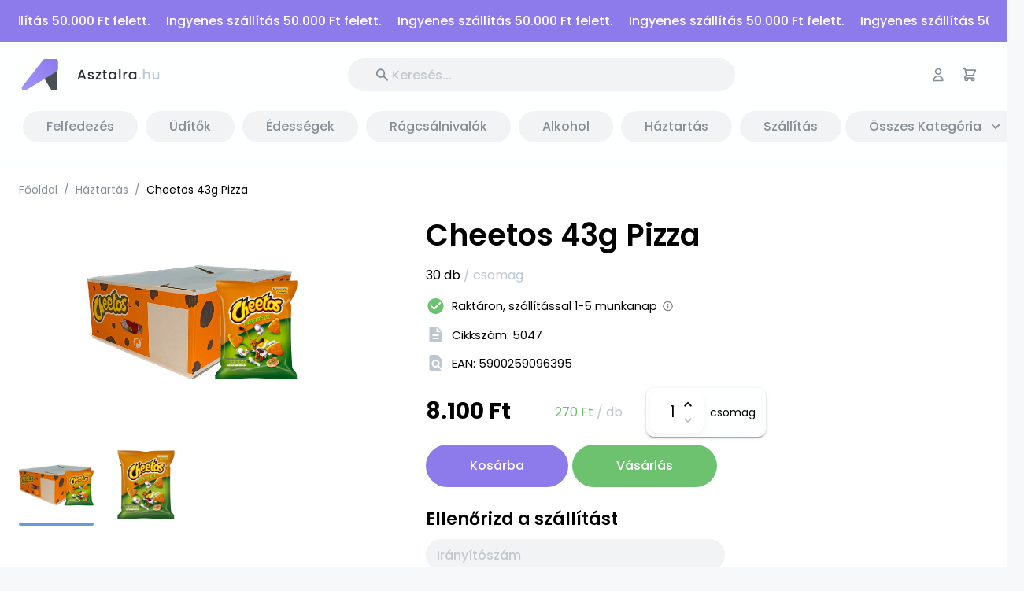

--- FILE ---
content_type: text/html; charset=utf-8
request_url: https://www.asztalra.hu/cheetos-43g-pizza
body_size: 32599
content:
<!DOCTYPE html><html lang="hu" class="notranslate" translate="no"><head><link rel="preconnect" href="https://fonts.googleapis.com"/><link rel="preconnect" href="https://fonts.gstatic.com"/><link rel="stylesheet" data-href="https://fonts.googleapis.com/css2?family=Poppins:wght@300;400;500;600;700&amp;display=swap"/><meta name="viewport" content="width=device-width, initial-scale=1.0"/><meta content="app-id=hu.proglimes.asztalra" name="google-play-app"/><link rel="preconnect" href="https://fonts.gstatic.com" crossorigin /><link rel="preload" href="https://cdnjs.cloudflare.com/ajax/libs/slick-carousel/1.6.0/slick.min.css" as="style"/><link rel="preload" href="https://cdnjs.cloudflare.com/ajax/libs/slick-carousel/1.6.0/slick-theme.min.css" as="style"/><meta name="viewport" content="width=device-width"/><meta charSet="utf-8"/><link rel="preconnect" href="https://fonts.gstatic.com/" crossorigin=""/><link rel="preload" href="https://fonts.gstatic.com/s/atkinsonhyperlegible/v1/9Bt23C1KxNDXMspQ1lPyU89-1h6ONRlW45G07JIoSwQ.woff2" as="font" type="font/woff2" crossorigin=""/><link rel="preload" href="https://fonts.gstatic.com/s/atkinsonhyperlegible/v1/9Bt23C1KxNDXMspQ1lPyU89-1h6ONRlW45G04pIo.woff2" as="font" type="font/woff2" crossorigin=""/><link rel="preload" href="https://fonts.gstatic.com/s/atkinsonhyperlegible/v1/9Bt73C1KxNDXMspQ1lPyU89-1h6ONRlW45G8Wbc9eiWPVFw.woff2" as="font" type="font/woff2" crossorigin=""/><link rel="preload" href="https://fonts.gstatic.com/s/atkinsonhyperlegible/v1/9Bt73C1KxNDXMspQ1lPyU89-1h6ONRlW45G8Wbc9dCWP.woff2" as="font" type="font/woff2" crossorigin=""/><meta name="google-site-verification" content="TGjpPC3KHhyoAhV2tyHVbnuE5MHh02CrvpIZzTF6es8"/><meta name="facebook-domain-verification" content="rbo2405bpdbm5tb9q5fp03bieamqvk"/><link rel="canonical" href="https://www.asztalra.hu/cheetos-43g-pizza"/><link rel="preconnect" href="https://playitstore.fra1.digitaloceanspaces.com"/><link rel="dns-prefetch" href="https://playitstore.fra1.digitaloceanspaces.com"/><style>
                    html {
                        height: 100%;
                    }
                    body {
                        height: 100%;
                    }
                    #__next {
                        height: 100%;
                    }
                    #__next &gt; .container {
                        height: 100%;
                    }
                    main {
                        height: 100%;
                    }
                    #nprogress .bar {
                        background: #8D7AEB !important
                    }
                    img {
                      max-width: 100%;
                    }
                    a {
                      text-decoration: none !important;
                    }
                </style><title>Cheetos 43g Pizza | Asztalra.hu</title><meta name="dc.description" content="Cheetos 43g Pizza az Asztalra.hu-n most 30 db bruttó 8.100 Ft ⭐ Rendelj olcsóbban most."/><meta name="og.description" content="Cheetos 43g Pizza az Asztalra.hu-n most 30 db bruttó 8.100 Ft ⭐ Rendelj olcsóbban most."/><meta name="description" content="Cheetos 43g Pizza az Asztalra.hu-n most 30 db bruttó 8.100 Ft ⭐ Rendelj olcsóbban most."/><meta name="abstract" content="Cheetos 43g Pizza az Asztalra.hu-n most 30 db bruttó 8.100 Ft ⭐ Rendelj olcsóbban most."/><meta name="dc.keywords" content="Cheetos 43g Pizza, Háztartás, Rágcsálnivalók"/><meta name="og.keywords" content="Cheetos 43g Pizza, Háztartás, Rágcsálnivalók"/><meta name="keywords" content="Cheetos 43g Pizza, Háztartás, Rágcsálnivalók"/><meta name="dc.title" content="Cheetos 43g Pizza | Asztalra.hu"/><meta name="og.title" content="Cheetos 43g Pizza | Asztalra.hu"/><meta name="title" content="Cheetos 43g Pizza | Asztalra.hu"/><meta property="url" content="https://www.asztalra.hu/cheetos-43g-pizza"/><meta property="og:url" content="https://www.asztalra.hu/cheetos-43g-pizza"/><meta property="dc:url" content="https://www.asztalra.hu/cheetos-43g-pizza"/><meta property="og:image" content="https://asztalra.fra1.digitaloceanspaces.com/Cheetos_43g_Pizza-5047.png"/><meta property="og:image:secure_url" content="https://asztalra.fra1.digitaloceanspaces.com/Cheetos_43g_Pizza-5047.png"/><meta property="og:type" content="Product"/><meta property="dc.publisher" content="asztalra.hu"/><meta property="dc.coverage" content="Hungary"/><script type="application/ld+json">{"@context":"http://schema.org/","@type":"Product","sku":"5047","gtin13":"5900259096395","image":"https://asztalra.fra1.digitaloceanspaces.com/Cheetos_43g_Pizza-5047.png","name":"Cheetos 43g Pizza","description":"Jellemzők: Kukoricából készült Pizzás ízű kukoricasnack. Összetevők: Kukoricadara (69%), Növényi olaj (repceétolaj), Ízesítő [cukor, ...","brand":{"@type":"Organization","name":"Pepsi"},"offers":{"@type":"Offer","availability":"http://schema.org/InStock","itemCondition":"http://schema.org/NewCondition","url":"https://www.asztalra.hu/cheetos-43g-pizza","priceSpecification":{"@type":"UnitPriceSpecification","price":8100,"priceCurrency":"HUF","referenceQuantity":{"@type":"QuantitativeValue","value":1290,"unitText":"g","valueReference":{"@type":"QuantitativeValue","value":43,"unitText":"g"}}},"shippingDetails":{"@type":"OfferShippingDetails","shippingRate":{"@type":"MonetaryAmount","value":990,"currency":"HUF"},"shippingDestination":{"@type":"DefinedRegion","addressCountry":"HU","addressRegion":"HU","postalCodeRange":{"@type":"PostalCodeRangeSpecification","postalCodeBegin":"1011","postalCodeEnd":"9985"}},"deliveryTime":{"@type":"ShippingDeliveryTime","handlingTime":{"@type":"QuantitativeValue","minValue":"0","maxValue":"1"},"transitTime":{"@type":"QuantitativeValue","minValue":1,"maxValue":3},"cutOffTime":"18:00-10:00","businessDays":{"@type":"OpeningHoursSpecification","dayOfWeek":["https://schema.org/Monday","https://schema.org/Tuesday","https://schema.org/Wednesday","https://schema.org/Thursday","https://schema.org/Friday"]}},"shippingSettingsLink":"https://www.asztalra.hu/fizetesi-szallitasi-informaciok"}}}</script><script type="application/ld+json">{"@context":"https://schema.org","@type":"BreadcrumbList","itemListElement":[[{"@type":"ListItem","position":1,"name":"Háztartás","item":"https://www.asztalra.hu/haztartas"}]]}</script><link rel="stylesheet" type="text/css" charSet="UTF-8" href="https://cdnjs.cloudflare.com/ajax/libs/slick-carousel/1.6.0/slick.min.css"/><link rel="stylesheet" type="text/css" href="https://cdnjs.cloudflare.com/ajax/libs/slick-carousel/1.6.0/slick-theme.min.css"/><meta name="next-head-count" content="38"/><link rel="preload" href="/_next/static/css/55d63704e64dad0e.css" as="style"/><link rel="stylesheet" href="/_next/static/css/55d63704e64dad0e.css" data-n-g=""/><link rel="preload" href="/_next/static/css/d4925f10c9da55ab.css" as="style"/><link rel="stylesheet" href="/_next/static/css/d4925f10c9da55ab.css" data-n-p=""/><noscript data-n-css=""></noscript><script defer="" nomodule="" src="/_next/static/chunks/polyfills-a40ef1678bae11e696dba45124eadd70.js"></script><script defer="" src="/_next/static/chunks/198.d35ac4fd0a190b05.js"></script><script defer="" src="/_next/static/chunks/116.f2764d6ba1832bdc.js"></script><script src="/_next/static/chunks/webpack-82b4771388946203.js" defer=""></script><script src="/_next/static/chunks/framework-5a94b230b050cf47.js" defer=""></script><script src="/_next/static/chunks/main-9d9b07e8bb751def.js" defer=""></script><script src="/_next/static/chunks/pages/_app-4c4f6ed3f3392a87.js" defer=""></script><script src="/_next/static/chunks/2b2dcaf8-1a3ede5fd6691e70.js" defer=""></script><script src="/_next/static/chunks/589-a88b07595f5576cb.js" defer=""></script><script src="/_next/static/chunks/766-21595a28ce5f227d.js" defer=""></script><script src="/_next/static/chunks/823-fce0f6dd71a73941.js" defer=""></script><script src="/_next/static/chunks/564-addb2f39a4699d89.js" defer=""></script><script src="/_next/static/chunks/175-2523a4a7c255808a.js" defer=""></script><script src="/_next/static/chunks/789-482c75dd8decc74a.js" defer=""></script><script src="/_next/static/chunks/pages/%5B...url%5D-967e7c09715d9528.js" defer=""></script><script src="/_next/static/G_I5YfskRfkxbyPYcVsui/_buildManifest.js" defer=""></script><script src="/_next/static/G_I5YfskRfkxbyPYcVsui/_ssgManifest.js" defer=""></script><script src="/_next/static/G_I5YfskRfkxbyPYcVsui/_middlewareManifest.js" defer=""></script><style id="jss-server-side">.MuiSvgIcon-root {
  fill: currentColor;
  width: 1em;
  height: 1em;
  display: inline-block;
  font-size: 1.5rem;
  transition: fill 200ms cubic-bezier(0.4, 0, 0.2, 1) 0ms;
  flex-shrink: 0;
  user-select: none;
}
.MuiSvgIcon-colorPrimary {
  color: #8D7AEB;
}
.MuiSvgIcon-colorSecondary {
  color: #669ADD;
}
.MuiSvgIcon-colorAction {
  color: rgba(0, 0, 0, 0.54);
}
.MuiSvgIcon-colorError {
  color: #F56969;
}
.MuiSvgIcon-colorDisabled {
  color: rgba(0, 0, 0, 0.26);
}
.MuiSvgIcon-fontSizeInherit {
  font-size: inherit;
}
.MuiSvgIcon-fontSizeSmall {
  font-size: 1.25rem;
}
.MuiSvgIcon-fontSizeLarge {
  font-size: 2.1875rem;
}
.MuiCollapse-root {
  height: 0;
  overflow: hidden;
  transition: height 300ms cubic-bezier(0.4, 0, 0.2, 1) 0ms;
}
.MuiCollapse-entered {
  height: auto;
  overflow: visible;
}
.MuiCollapse-hidden {
  visibility: hidden;
}
.MuiCollapse-wrapper {
  display: flex;
}
.MuiCollapse-wrapperInner {
  width: 100%;
}
.MuiPaper-root {
  color: #000000;
  transition: box-shadow 300ms cubic-bezier(0.4, 0, 0.2, 1) 0ms;
  background-color: #FEFFFF;
}
.MuiPaper-rounded {
  border-radius: 4px;
}
.MuiPaper-outlined {
  border: 1px solid rgba(0, 0, 0, 0.12);
}
.MuiPaper-elevation0 {
  box-shadow: none;
}
.MuiPaper-elevation1 {
  box-shadow: 0px 2px 1px -1px rgba(0,0,0,0.2),0px 1px 1px 0px rgba(0,0,0,0.14),0px 1px 3px 0px rgba(0,0,0,0.12);
}
.MuiPaper-elevation2 {
  box-shadow: 0px 3px 1px -2px rgba(0,0,0,0.2),0px 2px 2px 0px rgba(0,0,0,0.14),0px 1px 5px 0px rgba(0,0,0,0.12);
}
.MuiPaper-elevation3 {
  box-shadow: 0px 3px 3px -2px rgba(0,0,0,0.2),0px 3px 4px 0px rgba(0,0,0,0.14),0px 1px 8px 0px rgba(0,0,0,0.12);
}
.MuiPaper-elevation4 {
  box-shadow: 0px 2px 4px -1px rgba(0,0,0,0.2),0px 4px 5px 0px rgba(0,0,0,0.14),0px 1px 10px 0px rgba(0,0,0,0.12);
}
.MuiPaper-elevation5 {
  box-shadow: 0px 3px 5px -1px rgba(0,0,0,0.2),0px 5px 8px 0px rgba(0,0,0,0.14),0px 1px 14px 0px rgba(0,0,0,0.12);
}
.MuiPaper-elevation6 {
  box-shadow: 0px 3px 5px -1px rgba(0,0,0,0.2),0px 6px 10px 0px rgba(0,0,0,0.14),0px 1px 18px 0px rgba(0,0,0,0.12);
}
.MuiPaper-elevation7 {
  box-shadow: 0px 4px 5px -2px rgba(0,0,0,0.2),0px 7px 10px 1px rgba(0,0,0,0.14),0px 2px 16px 1px rgba(0,0,0,0.12);
}
.MuiPaper-elevation8 {
  box-shadow: 0px 5px 5px -3px rgba(0,0,0,0.2),0px 8px 10px 1px rgba(0,0,0,0.14),0px 3px 14px 2px rgba(0,0,0,0.12);
}
.MuiPaper-elevation9 {
  box-shadow: 0px 5px 6px -3px rgba(0,0,0,0.2),0px 9px 12px 1px rgba(0,0,0,0.14),0px 3px 16px 2px rgba(0,0,0,0.12);
}
.MuiPaper-elevation10 {
  box-shadow: 0px 6px 6px -3px rgba(0,0,0,0.2),0px 10px 14px 1px rgba(0,0,0,0.14),0px 4px 18px 3px rgba(0,0,0,0.12);
}
.MuiPaper-elevation11 {
  box-shadow: 0px 6px 7px -4px rgba(0,0,0,0.2),0px 11px 15px 1px rgba(0,0,0,0.14),0px 4px 20px 3px rgba(0,0,0,0.12);
}
.MuiPaper-elevation12 {
  box-shadow: 0px 7px 8px -4px rgba(0,0,0,0.2),0px 12px 17px 2px rgba(0,0,0,0.14),0px 5px 22px 4px rgba(0,0,0,0.12);
}
.MuiPaper-elevation13 {
  box-shadow: 0px 7px 8px -4px rgba(0,0,0,0.2),0px 13px 19px 2px rgba(0,0,0,0.14),0px 5px 24px 4px rgba(0,0,0,0.12);
}
.MuiPaper-elevation14 {
  box-shadow: 0px 7px 9px -4px rgba(0,0,0,0.2),0px 14px 21px 2px rgba(0,0,0,0.14),0px 5px 26px 4px rgba(0,0,0,0.12);
}
.MuiPaper-elevation15 {
  box-shadow: 0px 8px 9px -5px rgba(0,0,0,0.2),0px 15px 22px 2px rgba(0,0,0,0.14),0px 6px 28px 5px rgba(0,0,0,0.12);
}
.MuiPaper-elevation16 {
  box-shadow: 0px 8px 10px -5px rgba(0,0,0,0.2),0px 16px 24px 2px rgba(0,0,0,0.14),0px 6px 30px 5px rgba(0,0,0,0.12);
}
.MuiPaper-elevation17 {
  box-shadow: 0px 8px 11px -5px rgba(0,0,0,0.2),0px 17px 26px 2px rgba(0,0,0,0.14),0px 6px 32px 5px rgba(0,0,0,0.12);
}
.MuiPaper-elevation18 {
  box-shadow: 0px 9px 11px -5px rgba(0,0,0,0.2),0px 18px 28px 2px rgba(0,0,0,0.14),0px 7px 34px 6px rgba(0,0,0,0.12);
}
.MuiPaper-elevation19 {
  box-shadow: 0px 9px 12px -6px rgba(0,0,0,0.2),0px 19px 29px 2px rgba(0,0,0,0.14),0px 7px 36px 6px rgba(0,0,0,0.12);
}
.MuiPaper-elevation20 {
  box-shadow: 0px 10px 13px -6px rgba(0,0,0,0.2),0px 20px 31px 3px rgba(0,0,0,0.14),0px 8px 38px 7px rgba(0,0,0,0.12);
}
.MuiPaper-elevation21 {
  box-shadow: 0px 10px 13px -6px rgba(0,0,0,0.2),0px 21px 33px 3px rgba(0,0,0,0.14),0px 8px 40px 7px rgba(0,0,0,0.12);
}
.MuiPaper-elevation22 {
  box-shadow: 0px 10px 14px -6px rgba(0,0,0,0.2),0px 22px 35px 3px rgba(0,0,0,0.14),0px 8px 42px 7px rgba(0,0,0,0.12);
}
.MuiPaper-elevation23 {
  box-shadow: 0px 11px 14px -7px rgba(0,0,0,0.2),0px 23px 36px 3px rgba(0,0,0,0.14),0px 9px 44px 8px rgba(0,0,0,0.12);
}
.MuiPaper-elevation24 {
  box-shadow: 0px 11px 15px -7px rgba(0,0,0,0.2),0px 24px 38px 3px rgba(0,0,0,0.14),0px 9px 46px 8px rgba(0,0,0,0.12);
}
.MuiButtonBase-root {
  color: inherit;
  border: 0;
  cursor: pointer;
  margin: 0;
  display: inline-flex;
  outline: 0;
  padding: 0;
  position: relative;
  align-items: center;
  user-select: none;
  border-radius: 0;
  vertical-align: middle;
  -moz-appearance: none;
  justify-content: center;
  text-decoration: none;
  background-color: transparent;
  -webkit-appearance: none;
  -webkit-tap-highlight-color: transparent;
}
.MuiButtonBase-root::-moz-focus-inner {
  border-style: none;
}
.MuiButtonBase-root.Mui-disabled {
  cursor: default;
  pointer-events: none;
}
@media print {
  .MuiButtonBase-root {
    color-adjust: exact;
  }
}
  .MuiIconButton-root {
    flex: 0 0 auto;
    color: rgba(0, 0, 0, 0.54);
    padding: 12px;
    overflow: visible;
    font-size: 1.5rem;
    text-align: center;
    transition: background-color 150ms cubic-bezier(0.4, 0, 0.2, 1) 0ms;
    border-radius: 50%;
  }
  .MuiIconButton-root:hover {
    background-color: rgba(0, 0, 0, 0.04);
  }
  .MuiIconButton-root.Mui-disabled {
    color: rgba(0, 0, 0, 0.26);
    background-color: transparent;
  }
@media (hover: none) {
  .MuiIconButton-root:hover {
    background-color: transparent;
  }
}
  .MuiIconButton-edgeStart {
    margin-left: -12px;
  }
  .MuiIconButton-sizeSmall.MuiIconButton-edgeStart {
    margin-left: -3px;
  }
  .MuiIconButton-edgeEnd {
    margin-right: -12px;
  }
  .MuiIconButton-sizeSmall.MuiIconButton-edgeEnd {
    margin-right: -3px;
  }
  .MuiIconButton-colorInherit {
    color: inherit;
  }
  .MuiIconButton-colorPrimary {
    color: #8D7AEB;
  }
  .MuiIconButton-colorPrimary:hover {
    background-color: rgba(141, 122, 235, 0.04);
  }
@media (hover: none) {
  .MuiIconButton-colorPrimary:hover {
    background-color: transparent;
  }
}
  .MuiIconButton-colorSecondary {
    color: #669ADD;
  }
  .MuiIconButton-colorSecondary:hover {
    background-color: rgba(102, 154, 221, 0.04);
  }
@media (hover: none) {
  .MuiIconButton-colorSecondary:hover {
    background-color: transparent;
  }
}
  .MuiIconButton-sizeSmall {
    padding: 3px;
    font-size: 1.125rem;
  }
  .MuiIconButton-label {
    width: 100%;
    display: flex;
    align-items: inherit;
    justify-content: inherit;
  }
  .MuiBadge-root {
    display: inline-flex;
    position: relative;
    flex-shrink: 0;
    vertical-align: middle;
  }
  .MuiBadge-badge {
    height: 20px;
    display: flex;
    padding: 0 6px;
    z-index: 1;
    position: absolute;
    flex-wrap: wrap;
    font-size: 0.75rem;
    min-width: 20px;
    box-sizing: border-box;
    transition: transform 225ms cubic-bezier(0.4, 0, 0.2, 1) 0ms;
    align-items: center;
    font-family: Poppins,sans-serif;
    font-weight: 500;
    line-height: 1;
    align-content: center;
    border-radius: 10px;
    flex-direction: row;
    justify-content: center;
  }
  .MuiBadge-colorPrimary {
    color: #fff;
    background-color: #8D7AEB;
  }
  .MuiBadge-colorSecondary {
    color: #fff;
    background-color: #669ADD;
  }
  .MuiBadge-colorError {
    color: #fff;
    background-color: #F56969;
  }
  .MuiBadge-dot {
    height: 8px;
    padding: 0;
    min-width: 8px;
    border-radius: 4px;
  }
  .MuiBadge-anchorOriginTopRightRectangle {
    top: 0;
    right: 0;
    transform: scale(1) translate(50%, -50%);
    transform-origin: 100% 0%;
  }
  .MuiBadge-anchorOriginTopRightRectangle.MuiBadge-invisible {
    transform: scale(0) translate(50%, -50%);
  }
  .MuiBadge-anchorOriginTopRightRectangular {
    top: 0;
    right: 0;
    transform: scale(1) translate(50%, -50%);
    transform-origin: 100% 0%;
  }
  .MuiBadge-anchorOriginTopRightRectangular.MuiBadge-invisible {
    transform: scale(0) translate(50%, -50%);
  }
  .MuiBadge-anchorOriginBottomRightRectangle {
    right: 0;
    bottom: 0;
    transform: scale(1) translate(50%, 50%);
    transform-origin: 100% 100%;
  }
  .MuiBadge-anchorOriginBottomRightRectangle.MuiBadge-invisible {
    transform: scale(0) translate(50%, 50%);
  }
  .MuiBadge-anchorOriginBottomRightRectangular {
    right: 0;
    bottom: 0;
    transform: scale(1) translate(50%, 50%);
    transform-origin: 100% 100%;
  }
  .MuiBadge-anchorOriginBottomRightRectangular.MuiBadge-invisible {
    transform: scale(0) translate(50%, 50%);
  }
  .MuiBadge-anchorOriginTopLeftRectangle {
    top: 0;
    left: 0;
    transform: scale(1) translate(-50%, -50%);
    transform-origin: 0% 0%;
  }
  .MuiBadge-anchorOriginTopLeftRectangle.MuiBadge-invisible {
    transform: scale(0) translate(-50%, -50%);
  }
  .MuiBadge-anchorOriginTopLeftRectangular {
    top: 0;
    left: 0;
    transform: scale(1) translate(-50%, -50%);
    transform-origin: 0% 0%;
  }
  .MuiBadge-anchorOriginTopLeftRectangular.MuiBadge-invisible {
    transform: scale(0) translate(-50%, -50%);
  }
  .MuiBadge-anchorOriginBottomLeftRectangle {
    left: 0;
    bottom: 0;
    transform: scale(1) translate(-50%, 50%);
    transform-origin: 0% 100%;
  }
  .MuiBadge-anchorOriginBottomLeftRectangle.MuiBadge-invisible {
    transform: scale(0) translate(-50%, 50%);
  }
  .MuiBadge-anchorOriginBottomLeftRectangular {
    left: 0;
    bottom: 0;
    transform: scale(1) translate(-50%, 50%);
    transform-origin: 0% 100%;
  }
  .MuiBadge-anchorOriginBottomLeftRectangular.MuiBadge-invisible {
    transform: scale(0) translate(-50%, 50%);
  }
  .MuiBadge-anchorOriginTopRightCircle {
    top: 14%;
    right: 14%;
    transform: scale(1) translate(50%, -50%);
    transform-origin: 100% 0%;
  }
  .MuiBadge-anchorOriginTopRightCircle.MuiBadge-invisible {
    transform: scale(0) translate(50%, -50%);
  }
  .MuiBadge-anchorOriginTopRightCircular {
    top: 14%;
    right: 14%;
    transform: scale(1) translate(50%, -50%);
    transform-origin: 100% 0%;
  }
  .MuiBadge-anchorOriginTopRightCircular.MuiBadge-invisible {
    transform: scale(0) translate(50%, -50%);
  }
  .MuiBadge-anchorOriginBottomRightCircle {
    right: 14%;
    bottom: 14%;
    transform: scale(1) translate(50%, 50%);
    transform-origin: 100% 100%;
  }
  .MuiBadge-anchorOriginBottomRightCircle.MuiBadge-invisible {
    transform: scale(0) translate(50%, 50%);
  }
  .MuiBadge-anchorOriginBottomRightCircular {
    right: 14%;
    bottom: 14%;
    transform: scale(1) translate(50%, 50%);
    transform-origin: 100% 100%;
  }
  .MuiBadge-anchorOriginBottomRightCircular.MuiBadge-invisible {
    transform: scale(0) translate(50%, 50%);
  }
  .MuiBadge-anchorOriginTopLeftCircle {
    top: 14%;
    left: 14%;
    transform: scale(1) translate(-50%, -50%);
    transform-origin: 0% 0%;
  }
  .MuiBadge-anchorOriginTopLeftCircle.MuiBadge-invisible {
    transform: scale(0) translate(-50%, -50%);
  }
  .MuiBadge-anchorOriginTopLeftCircular {
    top: 14%;
    left: 14%;
    transform: scale(1) translate(-50%, -50%);
    transform-origin: 0% 0%;
  }
  .MuiBadge-anchorOriginTopLeftCircular.MuiBadge-invisible {
    transform: scale(0) translate(-50%, -50%);
  }
  .MuiBadge-anchorOriginBottomLeftCircle {
    left: 14%;
    bottom: 14%;
    transform: scale(1) translate(-50%, 50%);
    transform-origin: 0% 100%;
  }
  .MuiBadge-anchorOriginBottomLeftCircle.MuiBadge-invisible {
    transform: scale(0) translate(-50%, 50%);
  }
  .MuiBadge-anchorOriginBottomLeftCircular {
    left: 14%;
    bottom: 14%;
    transform: scale(1) translate(-50%, 50%);
    transform-origin: 0% 100%;
  }
  .MuiBadge-anchorOriginBottomLeftCircular.MuiBadge-invisible {
    transform: scale(0) translate(-50%, 50%);
  }
  .MuiBadge-invisible {
    transition: transform 195ms cubic-bezier(0.4, 0, 0.2, 1) 0ms;
  }
  .MuiTypography-root {
    margin: 0;
  }
  .MuiTypography-body2 {
    font-size: 0.875rem;
    font-family: Poppins,sans-serif;
    font-weight: 400;
    line-height: 1.43;
  }
  .MuiTypography-body1 {
    font-size: 1rem;
    font-family: Poppins,sans-serif;
    font-weight: 400;
    line-height: 1.5;
  }
  .MuiTypography-caption {
    font-size: 0.75rem;
    font-family: Poppins,sans-serif;
    font-weight: 400;
    line-height: 1.66;
  }
  .MuiTypography-button {
    font-size: 0.875rem;
    font-family: Poppins,sans-serif;
    font-weight: 500;
    line-height: 1.75;
    text-transform: uppercase;
  }
  .MuiTypography-h1 {
    font-size: 6rem;
    font-family: Poppins,sans-serif;
    font-weight: 300;
    line-height: 1.167;
  }
  .MuiTypography-h2 {
    font-size: 3.75rem;
    font-family: Poppins,sans-serif;
    font-weight: 300;
    line-height: 1.2;
  }
  .MuiTypography-h3 {
    font-size: 3rem;
    font-family: Poppins,sans-serif;
    font-weight: 400;
    line-height: 1.167;
  }
  .MuiTypography-h4 {
    font-size: 2.125rem;
    font-family: Poppins,sans-serif;
    font-weight: 400;
    line-height: 1.235;
  }
  .MuiTypography-h5 {
    font-size: 1.5rem;
    font-family: Poppins,sans-serif;
    font-weight: 400;
    line-height: 1.334;
  }
  .MuiTypography-h6 {
    font-size: 1.25rem;
    font-family: Poppins,sans-serif;
    font-weight: 500;
    line-height: 1.6;
  }
  .MuiTypography-subtitle1 {
    font-size: 1rem;
    font-family: Poppins,sans-serif;
    font-weight: 400;
    line-height: 1.75;
  }
  .MuiTypography-subtitle2 {
    font-size: 0.875rem;
    font-family: Poppins,sans-serif;
    font-weight: 500;
    line-height: 1.57;
  }
  .MuiTypography-overline {
    font-size: 0.75rem;
    font-family: Poppins,sans-serif;
    font-weight: 400;
    line-height: 2.66;
    text-transform: uppercase;
  }
  .MuiTypography-srOnly {
    width: 1px;
    height: 1px;
    overflow: hidden;
    position: absolute;
  }
  .MuiTypography-alignLeft {
    text-align: left;
  }
  .MuiTypography-alignCenter {
    text-align: center;
  }
  .MuiTypography-alignRight {
    text-align: right;
  }
  .MuiTypography-alignJustify {
    text-align: justify;
  }
  .MuiTypography-noWrap {
    overflow: hidden;
    white-space: nowrap;
    text-overflow: ellipsis;
  }
  .MuiTypography-gutterBottom {
    margin-bottom: 0.35em;
  }
  .MuiTypography-paragraph {
    margin-bottom: 16px;
  }
  .MuiTypography-colorInherit {
    color: inherit;
  }
  .MuiTypography-colorPrimary {
    color: #8D7AEB;
  }
  .MuiTypography-colorSecondary {
    color: #669ADD;
  }
  .MuiTypography-colorTextPrimary {
    color: #000000;
  }
  .MuiTypography-colorTextSecondary {
    color: #868E96;
  }
  .MuiTypography-colorError {
    color: #F56969;
  }
  .MuiTypography-displayInline {
    display: inline;
  }
  .MuiTypography-displayBlock {
    display: block;
  }
  .MuiBreadcrumbs-ol {
    margin: 0;
    display: flex;
    padding: 0;
    flex-wrap: wrap;
    list-style: none;
    align-items: center;
  }
  .MuiBreadcrumbs-separator {
    display: flex;
    margin-left: 8px;
    user-select: none;
    margin-right: 8px;
  }
  .MuiButton-root {
    color: #000000;
    padding: 6px 16px;
    font-size: 0.875rem;
    min-width: 64px;
    box-sizing: border-box;
    transition: background-color 250ms cubic-bezier(0.4, 0, 0.2, 1) 0ms,box-shadow 250ms cubic-bezier(0.4, 0, 0.2, 1) 0ms,border 250ms cubic-bezier(0.4, 0, 0.2, 1) 0ms;
    font-family: Poppins,sans-serif;
    font-weight: 500;
    line-height: 1.75;
    border-radius: 4px;
    text-transform: uppercase;
  }
  .MuiButton-root:hover {
    text-decoration: none;
    background-color: rgba(0, 0, 0, 0.04);
  }
  .MuiButton-root.Mui-disabled {
    color: rgba(0, 0, 0, 0.26);
  }
@media (hover: none) {
  .MuiButton-root:hover {
    background-color: transparent;
  }
}
  .MuiButton-root:hover.Mui-disabled {
    background-color: transparent;
  }
  .MuiButton-label {
    width: 100%;
    display: inherit;
    align-items: inherit;
    justify-content: inherit;
  }
  .MuiButton-text {
    padding: 6px 8px;
  }
  .MuiButton-textPrimary {
    color: #8D7AEB;
  }
  .MuiButton-textPrimary:hover {
    background-color: rgba(141, 122, 235, 0.04);
  }
@media (hover: none) {
  .MuiButton-textPrimary:hover {
    background-color: transparent;
  }
}
  .MuiButton-textSecondary {
    color: #669ADD;
  }
  .MuiButton-textSecondary:hover {
    background-color: rgba(102, 154, 221, 0.04);
  }
@media (hover: none) {
  .MuiButton-textSecondary:hover {
    background-color: transparent;
  }
}
  .MuiButton-outlined {
    border: 1px solid rgba(0, 0, 0, 0.23);
    padding: 5px 15px;
  }
  .MuiButton-outlined.Mui-disabled {
    border: 1px solid rgba(0, 0, 0, 0.12);
  }
  .MuiButton-outlinedPrimary {
    color: #8D7AEB;
    border: 1px solid rgba(141, 122, 235, 0.5);
  }
  .MuiButton-outlinedPrimary:hover {
    border: 1px solid #8D7AEB;
    background-color: rgba(141, 122, 235, 0.04);
  }
@media (hover: none) {
  .MuiButton-outlinedPrimary:hover {
    background-color: transparent;
  }
}
  .MuiButton-outlinedSecondary {
    color: #669ADD;
    border: 1px solid rgba(102, 154, 221, 0.5);
  }
  .MuiButton-outlinedSecondary:hover {
    border: 1px solid #669ADD;
    background-color: rgba(102, 154, 221, 0.04);
  }
  .MuiButton-outlinedSecondary.Mui-disabled {
    border: 1px solid rgba(0, 0, 0, 0.26);
  }
@media (hover: none) {
  .MuiButton-outlinedSecondary:hover {
    background-color: transparent;
  }
}
  .MuiButton-contained {
    color: rgba(0, 0, 0, 0.87);
    box-shadow: 0px 3px 1px -2px rgba(0,0,0,0.2),0px 2px 2px 0px rgba(0,0,0,0.14),0px 1px 5px 0px rgba(0,0,0,0.12);
    background-color: #DEE2E6;
  }
  .MuiButton-contained:hover {
    box-shadow: 0px 2px 4px -1px rgba(0,0,0,0.2),0px 4px 5px 0px rgba(0,0,0,0.14),0px 1px 10px 0px rgba(0,0,0,0.12);
    background-color: #d5d5d5;
  }
  .MuiButton-contained.Mui-focusVisible {
    box-shadow: 0px 3px 5px -1px rgba(0,0,0,0.2),0px 6px 10px 0px rgba(0,0,0,0.14),0px 1px 18px 0px rgba(0,0,0,0.12);
  }
  .MuiButton-contained:active {
    box-shadow: 0px 5px 5px -3px rgba(0,0,0,0.2),0px 8px 10px 1px rgba(0,0,0,0.14),0px 3px 14px 2px rgba(0,0,0,0.12);
  }
  .MuiButton-contained.Mui-disabled {
    color: rgba(0, 0, 0, 0.26);
    box-shadow: none;
    background-color: rgba(0, 0, 0, 0.12);
  }
@media (hover: none) {
  .MuiButton-contained:hover {
    box-shadow: 0px 3px 1px -2px rgba(0,0,0,0.2),0px 2px 2px 0px rgba(0,0,0,0.14),0px 1px 5px 0px rgba(0,0,0,0.12);
    background-color: #DEE2E6;
  }
}
  .MuiButton-contained:hover.Mui-disabled {
    background-color: rgba(0, 0, 0, 0.12);
  }
  .MuiButton-containedPrimary {
    color: #fff;
    background-color: #8D7AEB;
  }
  .MuiButton-containedPrimary:hover {
    background-color: #6A59CA;
  }
@media (hover: none) {
  .MuiButton-containedPrimary:hover {
    background-color: #8D7AEB;
  }
}
  .MuiButton-containedSecondary {
    color: #fff;
    background-color: #669ADD;
  }
  .MuiButton-containedSecondary:hover {
    background-color: #4A77BE;
  }
@media (hover: none) {
  .MuiButton-containedSecondary:hover {
    background-color: #669ADD;
  }
}
  .MuiButton-disableElevation {
    box-shadow: none;
  }
  .MuiButton-disableElevation:hover {
    box-shadow: none;
  }
  .MuiButton-disableElevation.Mui-focusVisible {
    box-shadow: none;
  }
  .MuiButton-disableElevation:active {
    box-shadow: none;
  }
  .MuiButton-disableElevation.Mui-disabled {
    box-shadow: none;
  }
  .MuiButton-colorInherit {
    color: inherit;
    border-color: currentColor;
  }
  .MuiButton-textSizeSmall {
    padding: 4px 5px;
    font-size: 0.8125rem;
  }
  .MuiButton-textSizeLarge {
    padding: 8px 11px;
    font-size: 0.9375rem;
  }
  .MuiButton-outlinedSizeSmall {
    padding: 3px 9px;
    font-size: 0.8125rem;
  }
  .MuiButton-outlinedSizeLarge {
    padding: 7px 21px;
    font-size: 0.9375rem;
  }
  .MuiButton-containedSizeSmall {
    padding: 4px 10px;
    font-size: 0.8125rem;
  }
  .MuiButton-containedSizeLarge {
    padding: 8px 22px;
    font-size: 0.9375rem;
  }
  .MuiButton-fullWidth {
    width: 100%;
  }
  .MuiButton-startIcon {
    display: inherit;
    margin-left: -4px;
    margin-right: 8px;
  }
  .MuiButton-startIcon.MuiButton-iconSizeSmall {
    margin-left: -2px;
  }
  .MuiButton-endIcon {
    display: inherit;
    margin-left: 8px;
    margin-right: -4px;
  }
  .MuiButton-endIcon.MuiButton-iconSizeSmall {
    margin-right: -2px;
  }
  .MuiButton-iconSizeSmall > *:first-child {
    font-size: 18px;
  }
  .MuiButton-iconSizeMedium > *:first-child {
    font-size: 20px;
  }
  .MuiButton-iconSizeLarge > *:first-child {
    font-size: 22px;
  }
  .MuiCard-root {
    overflow: hidden;
  }
  .jss267 {
    padding: 9px;
  }
  .jss270 {
    top: 0;
    left: 0;
    width: 100%;
    cursor: inherit;
    height: 100%;
    margin: 0;
    opacity: 0;
    padding: 0;
    z-index: 1;
    position: absolute;
  }
  .MuiCheckbox-root {
    color: #868E96;
  }
  .MuiCheckbox-colorPrimary.Mui-checked {
    color: #8D7AEB;
  }
  .MuiCheckbox-colorPrimary.Mui-disabled {
    color: rgba(0, 0, 0, 0.26);
  }
  .MuiCheckbox-colorPrimary.Mui-checked:hover {
    background-color: rgba(141, 122, 235, 0.04);
  }
@media (hover: none) {
  .MuiCheckbox-colorPrimary.Mui-checked:hover {
    background-color: transparent;
  }
}
  .MuiCheckbox-colorSecondary.Mui-checked {
    color: #669ADD;
  }
  .MuiCheckbox-colorSecondary.Mui-disabled {
    color: rgba(0, 0, 0, 0.26);
  }
  .MuiCheckbox-colorSecondary.Mui-checked:hover {
    background-color: rgba(102, 154, 221, 0.04);
  }
@media (hover: none) {
  .MuiCheckbox-colorSecondary.Mui-checked:hover {
    background-color: transparent;
  }
}
  .MuiContainer-root {
    width: 100%;
    display: block;
    box-sizing: border-box;
    margin-left: auto;
    margin-right: auto;
    padding-left: 16px;
    padding-right: 16px;
  }
@media (min-width:600px) {
  .MuiContainer-root {
    padding-left: 24px;
    padding-right: 24px;
  }
}
  .MuiContainer-disableGutters {
    padding-left: 0;
    padding-right: 0;
  }
@media (min-width:600px) {
  .MuiContainer-fixed {
    max-width: 600px;
  }
}
@media (min-width:960px) {
  .MuiContainer-fixed {
    max-width: 960px;
  }
}
@media (min-width:1280px) {
  .MuiContainer-fixed {
    max-width: 1280px;
  }
}
@media (min-width:1520px) {
  .MuiContainer-fixed {
    max-width: 1520px;
  }
}
@media (min-width:0px) {
  .MuiContainer-maxWidthXs {
    max-width: 444px;
  }
}
@media (min-width:600px) {
  .MuiContainer-maxWidthSm {
    max-width: 600px;
  }
}
@media (min-width:960px) {
  .MuiContainer-maxWidthMd {
    max-width: 960px;
  }
}
@media (min-width:1280px) {
  .MuiContainer-maxWidthLg {
    max-width: 1280px;
  }
}
@media (min-width:1520px) {
  .MuiContainer-maxWidthXl {
    max-width: 1520px;
  }
}
  html {
    box-sizing: border-box;
    -webkit-font-smoothing: antialiased;
    -moz-osx-font-smoothing: grayscale;
  }
  *, *::before, *::after {
    box-sizing: inherit;
  }
  strong, b {
    font-weight: 700;
  }
  body {
    color: #000000;
    margin: 0;
    font-size: 0.875rem;
    font-family: Poppins,sans-serif;
    font-weight: 400;
    line-height: 1.43;
    background-color: #F7F8F9;
  }
@media print {
  body {
    background-color: #fff;
  }
}
  body::backdrop {
    background-color: #F7F8F9;
  }
  .MuiDrawer-docked {
    flex: 0 0 auto;
  }
  .MuiDrawer-paper {
    top: 0;
    flex: 1 0 auto;
    height: 100%;
    display: flex;
    outline: 0;
    z-index: 1200;
    position: fixed;
    overflow-y: auto;
    flex-direction: column;
    -webkit-overflow-scrolling: touch;
  }
  .MuiDrawer-paperAnchorLeft {
    left: 0;
    right: auto;
  }
  .MuiDrawer-paperAnchorRight {
    left: auto;
    right: 0;
  }
  .MuiDrawer-paperAnchorTop {
    top: 0;
    left: 0;
    right: 0;
    bottom: auto;
    height: auto;
    max-height: 100%;
  }
  .MuiDrawer-paperAnchorBottom {
    top: auto;
    left: 0;
    right: 0;
    bottom: 0;
    height: auto;
    max-height: 100%;
  }
  .MuiDrawer-paperAnchorDockedLeft {
    border-right: 1px solid rgba(0, 0, 0, 0.12);
  }
  .MuiDrawer-paperAnchorDockedTop {
    border-bottom: 1px solid rgba(0, 0, 0, 0.12);
  }
  .MuiDrawer-paperAnchorDockedRight {
    border-left: 1px solid rgba(0, 0, 0, 0.12);
  }
  .MuiDrawer-paperAnchorDockedBottom {
    border-top: 1px solid rgba(0, 0, 0, 0.12);
  }
@keyframes mui-auto-fill {}
@keyframes mui-auto-fill-cancel {}
  .MuiInputBase-root {
    color: #000000;
    cursor: text;
    display: inline-flex;
    position: relative;
    font-size: 1rem;
    box-sizing: border-box;
    align-items: center;
    font-family: Poppins,sans-serif;
    font-weight: 400;
    line-height: 1.1876em;
  }
  .MuiInputBase-root.Mui-disabled {
    color: #ADB5BD;
    cursor: default;
  }
  .MuiInputBase-multiline {
    padding: 6px 0 7px;
  }
  .MuiInputBase-multiline.MuiInputBase-marginDense {
    padding-top: 3px;
  }
  .MuiInputBase-fullWidth {
    width: 100%;
  }
  .MuiInputBase-input {
    font: inherit;
    color: currentColor;
    width: 100%;
    border: 0;
    height: 1.1876em;
    margin: 0;
    display: block;
    padding: 6px 0 7px;
    min-width: 0;
    background: none;
    box-sizing: content-box;
    animation-name: mui-auto-fill-cancel;
    letter-spacing: inherit;
    animation-duration: 10ms;
    -webkit-tap-highlight-color: transparent;
  }
  .MuiInputBase-input::-webkit-input-placeholder {
    color: currentColor;
    opacity: 0.42;
    transition: opacity 200ms cubic-bezier(0.4, 0, 0.2, 1) 0ms;
  }
  .MuiInputBase-input::-moz-placeholder {
    color: currentColor;
    opacity: 0.42;
    transition: opacity 200ms cubic-bezier(0.4, 0, 0.2, 1) 0ms;
  }
  .MuiInputBase-input:-ms-input-placeholder {
    color: currentColor;
    opacity: 0.42;
    transition: opacity 200ms cubic-bezier(0.4, 0, 0.2, 1) 0ms;
  }
  .MuiInputBase-input::-ms-input-placeholder {
    color: currentColor;
    opacity: 0.42;
    transition: opacity 200ms cubic-bezier(0.4, 0, 0.2, 1) 0ms;
  }
  .MuiInputBase-input:focus {
    outline: 0;
  }
  .MuiInputBase-input:invalid {
    box-shadow: none;
  }
  .MuiInputBase-input::-webkit-search-decoration {
    -webkit-appearance: none;
  }
  .MuiInputBase-input.Mui-disabled {
    opacity: 1;
  }
  .MuiInputBase-input:-webkit-autofill {
    animation-name: mui-auto-fill;
    animation-duration: 5000s;
  }
  label[data-shrink=false] + .MuiInputBase-formControl .MuiInputBase-input::-webkit-input-placeholder {
    opacity: 0 !important;
  }
  label[data-shrink=false] + .MuiInputBase-formControl .MuiInputBase-input::-moz-placeholder {
    opacity: 0 !important;
  }
  label[data-shrink=false] + .MuiInputBase-formControl .MuiInputBase-input:-ms-input-placeholder {
    opacity: 0 !important;
  }
  label[data-shrink=false] + .MuiInputBase-formControl .MuiInputBase-input::-ms-input-placeholder {
    opacity: 0 !important;
  }
  label[data-shrink=false] + .MuiInputBase-formControl .MuiInputBase-input:focus::-webkit-input-placeholder {
    opacity: 0.42;
  }
  label[data-shrink=false] + .MuiInputBase-formControl .MuiInputBase-input:focus::-moz-placeholder {
    opacity: 0.42;
  }
  label[data-shrink=false] + .MuiInputBase-formControl .MuiInputBase-input:focus:-ms-input-placeholder {
    opacity: 0.42;
  }
  label[data-shrink=false] + .MuiInputBase-formControl .MuiInputBase-input:focus::-ms-input-placeholder {
    opacity: 0.42;
  }
  .MuiInputBase-inputMarginDense {
    padding-top: 3px;
  }
  .MuiInputBase-inputMultiline {
    height: auto;
    resize: none;
    padding: 0;
  }
  .MuiInputBase-inputTypeSearch {
    -moz-appearance: textfield;
    -webkit-appearance: textfield;
  }
  .MuiFormControl-root {
    border: 0;
    margin: 0;
    display: inline-flex;
    padding: 0;
    position: relative;
    min-width: 0;
    flex-direction: column;
    vertical-align: top;
  }
  .MuiFormControl-marginNormal {
    margin-top: 16px;
    margin-bottom: 8px;
  }
  .MuiFormControl-marginDense {
    margin-top: 8px;
    margin-bottom: 4px;
  }
  .MuiFormControl-fullWidth {
    width: 100%;
  }
  .MuiFormControlLabel-root {
    cursor: pointer;
    display: inline-flex;
    align-items: center;
    margin-left: -11px;
    margin-right: 16px;
    vertical-align: middle;
    -webkit-tap-highlight-color: transparent;
  }
  .MuiFormControlLabel-root.Mui-disabled {
    cursor: default;
  }
  .MuiFormControlLabel-labelPlacementStart {
    margin-left: 16px;
    margin-right: -11px;
    flex-direction: row-reverse;
  }
  .MuiFormControlLabel-labelPlacementTop {
    margin-left: 16px;
    flex-direction: column-reverse;
  }
  .MuiFormControlLabel-labelPlacementBottom {
    margin-left: 16px;
    flex-direction: column;
  }
  .MuiFormControlLabel-label.Mui-disabled {
    color: #ADB5BD;
  }
  .MuiFormGroup-root {
    display: flex;
    flex-wrap: wrap;
    flex-direction: column;
  }
  .MuiFormGroup-row {
    flex-direction: row;
  }
  .MuiGrid-container {
    width: 100%;
    display: flex;
    flex-wrap: wrap;
    box-sizing: border-box;
  }
  .MuiGrid-item {
    margin: 0;
    box-sizing: border-box;
  }
  .MuiGrid-zeroMinWidth {
    min-width: 0;
  }
  .MuiGrid-direction-xs-column {
    flex-direction: column;
  }
  .MuiGrid-direction-xs-column-reverse {
    flex-direction: column-reverse;
  }
  .MuiGrid-direction-xs-row-reverse {
    flex-direction: row-reverse;
  }
  .MuiGrid-wrap-xs-nowrap {
    flex-wrap: nowrap;
  }
  .MuiGrid-wrap-xs-wrap-reverse {
    flex-wrap: wrap-reverse;
  }
  .MuiGrid-align-items-xs-center {
    align-items: center;
  }
  .MuiGrid-align-items-xs-flex-start {
    align-items: flex-start;
  }
  .MuiGrid-align-items-xs-flex-end {
    align-items: flex-end;
  }
  .MuiGrid-align-items-xs-baseline {
    align-items: baseline;
  }
  .MuiGrid-align-content-xs-center {
    align-content: center;
  }
  .MuiGrid-align-content-xs-flex-start {
    align-content: flex-start;
  }
  .MuiGrid-align-content-xs-flex-end {
    align-content: flex-end;
  }
  .MuiGrid-align-content-xs-space-between {
    align-content: space-between;
  }
  .MuiGrid-align-content-xs-space-around {
    align-content: space-around;
  }
  .MuiGrid-justify-content-xs-center {
    justify-content: center;
  }
  .MuiGrid-justify-content-xs-flex-end {
    justify-content: flex-end;
  }
  .MuiGrid-justify-content-xs-space-between {
    justify-content: space-between;
  }
  .MuiGrid-justify-content-xs-space-around {
    justify-content: space-around;
  }
  .MuiGrid-justify-content-xs-space-evenly {
    justify-content: space-evenly;
  }
  .MuiGrid-spacing-xs-1 {
    width: calc(100% + 8px);
    margin: -4px;
  }
  .MuiGrid-spacing-xs-1 > .MuiGrid-item {
    padding: 4px;
  }
  .MuiGrid-spacing-xs-2 {
    width: calc(100% + 16px);
    margin: -8px;
  }
  .MuiGrid-spacing-xs-2 > .MuiGrid-item {
    padding: 8px;
  }
  .MuiGrid-spacing-xs-3 {
    width: calc(100% + 24px);
    margin: -12px;
  }
  .MuiGrid-spacing-xs-3 > .MuiGrid-item {
    padding: 12px;
  }
  .MuiGrid-spacing-xs-4 {
    width: calc(100% + 32px);
    margin: -16px;
  }
  .MuiGrid-spacing-xs-4 > .MuiGrid-item {
    padding: 16px;
  }
  .MuiGrid-spacing-xs-5 {
    width: calc(100% + 40px);
    margin: -20px;
  }
  .MuiGrid-spacing-xs-5 > .MuiGrid-item {
    padding: 20px;
  }
  .MuiGrid-spacing-xs-6 {
    width: calc(100% + 48px);
    margin: -24px;
  }
  .MuiGrid-spacing-xs-6 > .MuiGrid-item {
    padding: 24px;
  }
  .MuiGrid-spacing-xs-7 {
    width: calc(100% + 56px);
    margin: -28px;
  }
  .MuiGrid-spacing-xs-7 > .MuiGrid-item {
    padding: 28px;
  }
  .MuiGrid-spacing-xs-8 {
    width: calc(100% + 64px);
    margin: -32px;
  }
  .MuiGrid-spacing-xs-8 > .MuiGrid-item {
    padding: 32px;
  }
  .MuiGrid-spacing-xs-9 {
    width: calc(100% + 72px);
    margin: -36px;
  }
  .MuiGrid-spacing-xs-9 > .MuiGrid-item {
    padding: 36px;
  }
  .MuiGrid-spacing-xs-10 {
    width: calc(100% + 80px);
    margin: -40px;
  }
  .MuiGrid-spacing-xs-10 > .MuiGrid-item {
    padding: 40px;
  }
  .MuiGrid-grid-xs-auto {
    flex-grow: 0;
    max-width: none;
    flex-basis: auto;
  }
  .MuiGrid-grid-xs-true {
    flex-grow: 1;
    max-width: 100%;
    flex-basis: 0;
  }
  .MuiGrid-grid-xs-1 {
    flex-grow: 0;
    max-width: 8.333333%;
    flex-basis: 8.333333%;
  }
  .MuiGrid-grid-xs-2 {
    flex-grow: 0;
    max-width: 16.666667%;
    flex-basis: 16.666667%;
  }
  .MuiGrid-grid-xs-3 {
    flex-grow: 0;
    max-width: 25%;
    flex-basis: 25%;
  }
  .MuiGrid-grid-xs-4 {
    flex-grow: 0;
    max-width: 33.333333%;
    flex-basis: 33.333333%;
  }
  .MuiGrid-grid-xs-5 {
    flex-grow: 0;
    max-width: 41.666667%;
    flex-basis: 41.666667%;
  }
  .MuiGrid-grid-xs-6 {
    flex-grow: 0;
    max-width: 50%;
    flex-basis: 50%;
  }
  .MuiGrid-grid-xs-7 {
    flex-grow: 0;
    max-width: 58.333333%;
    flex-basis: 58.333333%;
  }
  .MuiGrid-grid-xs-8 {
    flex-grow: 0;
    max-width: 66.666667%;
    flex-basis: 66.666667%;
  }
  .MuiGrid-grid-xs-9 {
    flex-grow: 0;
    max-width: 75%;
    flex-basis: 75%;
  }
  .MuiGrid-grid-xs-10 {
    flex-grow: 0;
    max-width: 83.333333%;
    flex-basis: 83.333333%;
  }
  .MuiGrid-grid-xs-11 {
    flex-grow: 0;
    max-width: 91.666667%;
    flex-basis: 91.666667%;
  }
  .MuiGrid-grid-xs-12 {
    flex-grow: 0;
    max-width: 100%;
    flex-basis: 100%;
  }
@media (min-width:600px) {
  .MuiGrid-grid-sm-auto {
    flex-grow: 0;
    max-width: none;
    flex-basis: auto;
  }
  .MuiGrid-grid-sm-true {
    flex-grow: 1;
    max-width: 100%;
    flex-basis: 0;
  }
  .MuiGrid-grid-sm-1 {
    flex-grow: 0;
    max-width: 8.333333%;
    flex-basis: 8.333333%;
  }
  .MuiGrid-grid-sm-2 {
    flex-grow: 0;
    max-width: 16.666667%;
    flex-basis: 16.666667%;
  }
  .MuiGrid-grid-sm-3 {
    flex-grow: 0;
    max-width: 25%;
    flex-basis: 25%;
  }
  .MuiGrid-grid-sm-4 {
    flex-grow: 0;
    max-width: 33.333333%;
    flex-basis: 33.333333%;
  }
  .MuiGrid-grid-sm-5 {
    flex-grow: 0;
    max-width: 41.666667%;
    flex-basis: 41.666667%;
  }
  .MuiGrid-grid-sm-6 {
    flex-grow: 0;
    max-width: 50%;
    flex-basis: 50%;
  }
  .MuiGrid-grid-sm-7 {
    flex-grow: 0;
    max-width: 58.333333%;
    flex-basis: 58.333333%;
  }
  .MuiGrid-grid-sm-8 {
    flex-grow: 0;
    max-width: 66.666667%;
    flex-basis: 66.666667%;
  }
  .MuiGrid-grid-sm-9 {
    flex-grow: 0;
    max-width: 75%;
    flex-basis: 75%;
  }
  .MuiGrid-grid-sm-10 {
    flex-grow: 0;
    max-width: 83.333333%;
    flex-basis: 83.333333%;
  }
  .MuiGrid-grid-sm-11 {
    flex-grow: 0;
    max-width: 91.666667%;
    flex-basis: 91.666667%;
  }
  .MuiGrid-grid-sm-12 {
    flex-grow: 0;
    max-width: 100%;
    flex-basis: 100%;
  }
}
@media (min-width:960px) {
  .MuiGrid-grid-md-auto {
    flex-grow: 0;
    max-width: none;
    flex-basis: auto;
  }
  .MuiGrid-grid-md-true {
    flex-grow: 1;
    max-width: 100%;
    flex-basis: 0;
  }
  .MuiGrid-grid-md-1 {
    flex-grow: 0;
    max-width: 8.333333%;
    flex-basis: 8.333333%;
  }
  .MuiGrid-grid-md-2 {
    flex-grow: 0;
    max-width: 16.666667%;
    flex-basis: 16.666667%;
  }
  .MuiGrid-grid-md-3 {
    flex-grow: 0;
    max-width: 25%;
    flex-basis: 25%;
  }
  .MuiGrid-grid-md-4 {
    flex-grow: 0;
    max-width: 33.333333%;
    flex-basis: 33.333333%;
  }
  .MuiGrid-grid-md-5 {
    flex-grow: 0;
    max-width: 41.666667%;
    flex-basis: 41.666667%;
  }
  .MuiGrid-grid-md-6 {
    flex-grow: 0;
    max-width: 50%;
    flex-basis: 50%;
  }
  .MuiGrid-grid-md-7 {
    flex-grow: 0;
    max-width: 58.333333%;
    flex-basis: 58.333333%;
  }
  .MuiGrid-grid-md-8 {
    flex-grow: 0;
    max-width: 66.666667%;
    flex-basis: 66.666667%;
  }
  .MuiGrid-grid-md-9 {
    flex-grow: 0;
    max-width: 75%;
    flex-basis: 75%;
  }
  .MuiGrid-grid-md-10 {
    flex-grow: 0;
    max-width: 83.333333%;
    flex-basis: 83.333333%;
  }
  .MuiGrid-grid-md-11 {
    flex-grow: 0;
    max-width: 91.666667%;
    flex-basis: 91.666667%;
  }
  .MuiGrid-grid-md-12 {
    flex-grow: 0;
    max-width: 100%;
    flex-basis: 100%;
  }
}
@media (min-width:1280px) {
  .MuiGrid-grid-lg-auto {
    flex-grow: 0;
    max-width: none;
    flex-basis: auto;
  }
  .MuiGrid-grid-lg-true {
    flex-grow: 1;
    max-width: 100%;
    flex-basis: 0;
  }
  .MuiGrid-grid-lg-1 {
    flex-grow: 0;
    max-width: 8.333333%;
    flex-basis: 8.333333%;
  }
  .MuiGrid-grid-lg-2 {
    flex-grow: 0;
    max-width: 16.666667%;
    flex-basis: 16.666667%;
  }
  .MuiGrid-grid-lg-3 {
    flex-grow: 0;
    max-width: 25%;
    flex-basis: 25%;
  }
  .MuiGrid-grid-lg-4 {
    flex-grow: 0;
    max-width: 33.333333%;
    flex-basis: 33.333333%;
  }
  .MuiGrid-grid-lg-5 {
    flex-grow: 0;
    max-width: 41.666667%;
    flex-basis: 41.666667%;
  }
  .MuiGrid-grid-lg-6 {
    flex-grow: 0;
    max-width: 50%;
    flex-basis: 50%;
  }
  .MuiGrid-grid-lg-7 {
    flex-grow: 0;
    max-width: 58.333333%;
    flex-basis: 58.333333%;
  }
  .MuiGrid-grid-lg-8 {
    flex-grow: 0;
    max-width: 66.666667%;
    flex-basis: 66.666667%;
  }
  .MuiGrid-grid-lg-9 {
    flex-grow: 0;
    max-width: 75%;
    flex-basis: 75%;
  }
  .MuiGrid-grid-lg-10 {
    flex-grow: 0;
    max-width: 83.333333%;
    flex-basis: 83.333333%;
  }
  .MuiGrid-grid-lg-11 {
    flex-grow: 0;
    max-width: 91.666667%;
    flex-basis: 91.666667%;
  }
  .MuiGrid-grid-lg-12 {
    flex-grow: 0;
    max-width: 100%;
    flex-basis: 100%;
  }
}
@media (min-width:1520px) {
  .MuiGrid-grid-xl-auto {
    flex-grow: 0;
    max-width: none;
    flex-basis: auto;
  }
  .MuiGrid-grid-xl-true {
    flex-grow: 1;
    max-width: 100%;
    flex-basis: 0;
  }
  .MuiGrid-grid-xl-1 {
    flex-grow: 0;
    max-width: 8.333333%;
    flex-basis: 8.333333%;
  }
  .MuiGrid-grid-xl-2 {
    flex-grow: 0;
    max-width: 16.666667%;
    flex-basis: 16.666667%;
  }
  .MuiGrid-grid-xl-3 {
    flex-grow: 0;
    max-width: 25%;
    flex-basis: 25%;
  }
  .MuiGrid-grid-xl-4 {
    flex-grow: 0;
    max-width: 33.333333%;
    flex-basis: 33.333333%;
  }
  .MuiGrid-grid-xl-5 {
    flex-grow: 0;
    max-width: 41.666667%;
    flex-basis: 41.666667%;
  }
  .MuiGrid-grid-xl-6 {
    flex-grow: 0;
    max-width: 50%;
    flex-basis: 50%;
  }
  .MuiGrid-grid-xl-7 {
    flex-grow: 0;
    max-width: 58.333333%;
    flex-basis: 58.333333%;
  }
  .MuiGrid-grid-xl-8 {
    flex-grow: 0;
    max-width: 66.666667%;
    flex-basis: 66.666667%;
  }
  .MuiGrid-grid-xl-9 {
    flex-grow: 0;
    max-width: 75%;
    flex-basis: 75%;
  }
  .MuiGrid-grid-xl-10 {
    flex-grow: 0;
    max-width: 83.333333%;
    flex-basis: 83.333333%;
  }
  .MuiGrid-grid-xl-11 {
    flex-grow: 0;
    max-width: 91.666667%;
    flex-basis: 91.666667%;
  }
  .MuiGrid-grid-xl-12 {
    flex-grow: 0;
    max-width: 100%;
    flex-basis: 100%;
  }
}
  .MuiLink-underlineNone {
    text-decoration: none;
  }
  .MuiLink-underlineHover {
    text-decoration: none;
  }
  .MuiLink-underlineHover:hover {
    text-decoration: underline;
  }
  .MuiLink-underlineAlways {
    text-decoration: underline;
  }
  .MuiLink-button {
    border: 0;
    cursor: pointer;
    margin: 0;
    outline: 0;
    padding: 0;
    position: relative;
    user-select: none;
    border-radius: 0;
    vertical-align: middle;
    -moz-appearance: none;
    background-color: transparent;
    -webkit-appearance: none;
    -webkit-tap-highlight-color: transparent;
  }
  .MuiLink-button::-moz-focus-inner {
    border-style: none;
  }
  .MuiLink-button.Mui-focusVisible {
    outline: auto;
  }
  .jss23 {
    top: -5px;
    left: 0;
    right: 0;
    bottom: 0;
    margin: 0;
    padding: 0 8px;
    overflow: hidden;
    position: absolute;
    border-style: solid;
    border-width: 1px;
    border-radius: inherit;
    pointer-events: none;
  }
  .jss24 {
    padding: 0;
    text-align: left;
    transition: width 150ms cubic-bezier(0.0, 0, 0.2, 1) 0ms;
    line-height: 11px;
  }
  .jss25 {
    width: auto;
    height: 11px;
    display: block;
    padding: 0;
    font-size: 0.75em;
    max-width: 0.01px;
    text-align: left;
    transition: max-width 50ms cubic-bezier(0.0, 0, 0.2, 1) 0ms;
    visibility: hidden;
  }
  .jss25 > span {
    display: inline-block;
    padding-left: 5px;
    padding-right: 5px;
  }
  .jss26 {
    max-width: 1000px;
    transition: max-width 100ms cubic-bezier(0.0, 0, 0.2, 1) 50ms;
  }
  .MuiOutlinedInput-root {
    position: relative;
    border-radius: 4px;
  }
  .MuiOutlinedInput-root:hover .MuiOutlinedInput-notchedOutline {
    border-color: #000000;
  }
@media (hover: none) {
  .MuiOutlinedInput-root:hover .MuiOutlinedInput-notchedOutline {
    border-color: rgba(0, 0, 0, 0.23);
  }
}
  .MuiOutlinedInput-root.Mui-focused .MuiOutlinedInput-notchedOutline {
    border-color: #8D7AEB;
    border-width: 2px;
  }
  .MuiOutlinedInput-root.Mui-error .MuiOutlinedInput-notchedOutline {
    border-color: #F56969;
  }
  .MuiOutlinedInput-root.Mui-disabled .MuiOutlinedInput-notchedOutline {
    border-color: rgba(0, 0, 0, 0.26);
  }
  .MuiOutlinedInput-colorSecondary.Mui-focused .MuiOutlinedInput-notchedOutline {
    border-color: #669ADD;
  }
  .MuiOutlinedInput-adornedStart {
    padding-left: 14px;
  }
  .MuiOutlinedInput-adornedEnd {
    padding-right: 14px;
  }
  .MuiOutlinedInput-multiline {
    padding: 18.5px 14px;
  }
  .MuiOutlinedInput-multiline.MuiOutlinedInput-marginDense {
    padding-top: 10.5px;
    padding-bottom: 10.5px;
  }
  .MuiOutlinedInput-notchedOutline {
    border-color: rgba(0, 0, 0, 0.23);
  }
  .MuiOutlinedInput-input {
    padding: 18.5px 14px;
  }
  .MuiOutlinedInput-input:-webkit-autofill {
    border-radius: inherit;
  }
  .MuiOutlinedInput-inputMarginDense {
    padding-top: 10.5px;
    padding-bottom: 10.5px;
  }
  .MuiOutlinedInput-inputMultiline {
    padding: 0;
  }
  .MuiOutlinedInput-inputAdornedStart {
    padding-left: 0;
  }
  .MuiOutlinedInput-inputAdornedEnd {
    padding-right: 0;
  }
  .MuiSnackbar-root {
    left: 8px;
    right: 8px;
    display: flex;
    z-index: 1400;
    position: fixed;
    align-items: center;
    justify-content: center;
  }
  .MuiSnackbar-anchorOriginTopCenter {
    top: 8px;
  }
@media (min-width:600px) {
  .MuiSnackbar-anchorOriginTopCenter {
    top: 24px;
    left: 50%;
    right: auto;
    transform: translateX(-50%);
  }
}
  .MuiSnackbar-anchorOriginBottomCenter {
    bottom: 8px;
  }
@media (min-width:600px) {
  .MuiSnackbar-anchorOriginBottomCenter {
    left: 50%;
    right: auto;
    bottom: 24px;
    transform: translateX(-50%);
  }
}
  .MuiSnackbar-anchorOriginTopRight {
    top: 8px;
    justify-content: flex-end;
  }
@media (min-width:600px) {
  .MuiSnackbar-anchorOriginTopRight {
    top: 24px;
    left: auto;
    right: 24px;
  }
}
  .MuiSnackbar-anchorOriginBottomRight {
    bottom: 8px;
    justify-content: flex-end;
  }
@media (min-width:600px) {
  .MuiSnackbar-anchorOriginBottomRight {
    left: auto;
    right: 24px;
    bottom: 24px;
  }
}
  .MuiSnackbar-anchorOriginTopLeft {
    top: 8px;
    justify-content: flex-start;
  }
@media (min-width:600px) {
  .MuiSnackbar-anchorOriginTopLeft {
    top: 24px;
    left: 24px;
    right: auto;
  }
}
  .MuiSnackbar-anchorOriginBottomLeft {
    bottom: 8px;
    justify-content: flex-start;
  }
@media (min-width:600px) {
  .MuiSnackbar-anchorOriginBottomLeft {
    left: 24px;
    right: auto;
    bottom: 24px;
  }
}

  .MuiTooltip-popper {
    z-index: 1500;
    pointer-events: none;
  }
  .MuiTooltip-popperInteractive {
    pointer-events: auto;
  }
  .MuiTooltip-popperArrow[x-placement*="bottom"] .MuiTooltip-arrow {
    top: 0;
    left: 0;
    margin-top: -0.71em;
    margin-left: 4px;
    margin-right: 4px;
  }
  .MuiTooltip-popperArrow[x-placement*="top"] .MuiTooltip-arrow {
    left: 0;
    bottom: 0;
    margin-left: 4px;
    margin-right: 4px;
    margin-bottom: -0.71em;
  }
  .MuiTooltip-popperArrow[x-placement*="right"] .MuiTooltip-arrow {
    left: 0;
    width: 0.71em;
    height: 1em;
    margin-top: 4px;
    margin-left: -0.71em;
    margin-bottom: 4px;
  }
  .MuiTooltip-popperArrow[x-placement*="left"] .MuiTooltip-arrow {
    right: 0;
    width: 0.71em;
    height: 1em;
    margin-top: 4px;
    margin-right: -0.71em;
    margin-bottom: 4px;
  }
  .MuiTooltip-popperArrow[x-placement*="left"] .MuiTooltip-arrow::before {
    transform-origin: 0 0;
  }
  .MuiTooltip-popperArrow[x-placement*="right"] .MuiTooltip-arrow::before {
    transform-origin: 100% 100%;
  }
  .MuiTooltip-popperArrow[x-placement*="top"] .MuiTooltip-arrow::before {
    transform-origin: 100% 0;
  }
  .MuiTooltip-popperArrow[x-placement*="bottom"] .MuiTooltip-arrow::before {
    transform-origin: 0 100%;
  }
  .MuiTooltip-tooltip {
    color: #fff;
    padding: 4px 8px;
    font-size: 0.625rem;
    max-width: 300px;
    word-wrap: break-word;
    font-family: Poppins,sans-serif;
    font-weight: 500;
    line-height: 1.4em;
    border-radius: 4px;
    background-color: rgba(73, 80, 87, 0.9);
  }
  .MuiTooltip-tooltipArrow {
    margin: 0;
    position: relative;
  }
  .MuiTooltip-arrow {
    color: rgba(73, 80, 87, 0.9);
    width: 1em;
    height: 0.71em;
    overflow: hidden;
    position: absolute;
    box-sizing: border-box;
  }
  .MuiTooltip-arrow::before {
    width: 100%;
    height: 100%;
    margin: auto;
    content: "";
    display: block;
    transform: rotate(45deg);
    background-color: currentColor;
  }
  .MuiTooltip-touch {
    padding: 8px 16px;
    font-size: 0.875rem;
    font-weight: 400;
    line-height: 1.14286em;
  }
  .MuiTooltip-tooltipPlacementLeft {
    margin: 0 24px ;
    transform-origin: right center;
  }
@media (min-width:600px) {
  .MuiTooltip-tooltipPlacementLeft {
    margin: 0 14px;
  }
}
  .MuiTooltip-tooltipPlacementRight {
    margin: 0 24px;
    transform-origin: left center;
  }
@media (min-width:600px) {
  .MuiTooltip-tooltipPlacementRight {
    margin: 0 14px;
  }
}
  .MuiTooltip-tooltipPlacementTop {
    margin: 24px 0;
    transform-origin: center bottom;
  }
@media (min-width:600px) {
  .MuiTooltip-tooltipPlacementTop {
    margin: 14px 0;
  }
}
  .MuiTooltip-tooltipPlacementBottom {
    margin: 24px 0;
    transform-origin: center top;
  }
@media (min-width:600px) {
  .MuiTooltip-tooltipPlacementBottom {
    margin: 14px 0;
  }
}
  .jss73 {
    color: #fff;
    border: 0px solid;
    height: 40px;
    padding: 8px 30px;
    font-size: 16px;
    min-width: min-content;
    box-shadow: none;
    transition: all 0.2s;
    font-weight: 500;
    line-height: 1.5;
    white-space: nowrap;
    border-color: #8D7AEB;
    border-radius: 100px;
    text-transform: none;
    background-color: #8D7AEB;
  }
  .jss73:hover {
    box-shadow: none;
    border-color: #6A59CA;
    background-color: #6A59CA;
  }
  .jss73:active {
    box-shadow: none;
    border-color: #6A59CA;
    background-color: #6A59CA;
  }
  .jss73:focus {
    box-shadow: none;
  }
  .jss73:disabled {
    color: white;
    border-color: #8D7AEB;
    background-color: #CED4DA;
  }
  .jss75 {
    color: #868E96;
    transition: all 0.2s;
    border-color: #F1F3F5;
    background-color: #F1F3F5;
  }
  .jss75:hover {
    border-color: #E9ECEF;
    background-color: #E9ECEF;
  }
  .jss75:active {
    border-color: #E9ECEF;
    background-color: #E9ECEF;
  }
  .jss75:focus {
    box-shadow: none;
  }
  .jss75:disabled {
    color: #868E96;
    border-color: #F1F3F5;
    background-color: #F1F3F5;
  }
  .jss76 {
    color: #868E96;
    border-color: #F7F8F9;
    background-color: #F7F8F9;
  }
  .jss76:hover {
    border-color: #F8F9FA;
    background-color: #F8F9FA;
  }
  .jss76:active {
    border-color: #F8F9FA;
    background-color: #F8F9FA;
  }
  .jss76:focus {
    box-shadow: none;
  }
  .jss76:disabled {
    color: #868E96 !important;
    border-color: #F7F8F9 !important;
    background-color: #F7F8F9 !important;
  }
  .jss77 {
    border-color: #669ADD;
    background-color: #669ADD;
  }
  .jss77:hover {
    border-color: #4A77BE;
    background-color: #4A77BE;
  }
  .jss77:active {
    border-color: #4A77BE;
    background-color: #4A77BE;
  }
  .jss77:focus {
    box-shadow: none;
  }
  .jss77:disabled {
    color: white;
    background-color: #669ADD;
  }
  .jss78 {
    height: 52px;
    padding: 14px 30px;
  }
  .jss79 {
    margin-left: 16px;
  }
  .jss54 {
    color: #fff;
    border: 0px solid;
    height: 40px;
    padding: 8px 30px;
    font-size: 16px;
    min-width: min-content;
    box-shadow: none;
    transition: all 0.2s;
    font-weight: 500;
    line-height: 1.5;
    white-space: nowrap;
    border-color: #8D7AEB;
    border-radius: 100px;
    text-transform: none;
    background-color: #8D7AEB;
  }
  .jss54:hover {
    box-shadow: none;
    border-color: #6A59CA;
    background-color: #6A59CA;
  }
  .jss54:active {
    box-shadow: none;
    border-color: #6A59CA;
    background-color: #6A59CA;
  }
  .jss54:focus {
    box-shadow: none;
  }
  .jss54:disabled {
    color: white;
    border-color: #8D7AEB;
    background-color: #DEE2E6;
  }
  .jss56 {
    color: #868E96;
    transition: all 0.2s;
    border-color: #F1F3F5;
    background-color: #F1F3F5;
  }
  .jss56:hover {
    border-color: #E9ECEF;
    background-color: #E9ECEF;
  }
  .jss56:active {
    border-color: #E9ECEF;
    background-color: #E9ECEF;
  }
  .jss56:focus {
    box-shadow: none;
  }
  .jss56:disabled {
    color: #868E96;
    border-color: #F1F3F5;
    background-color: #F1F3F5;
  }
  .jss57 {
    color: #868E96;
    border-color: #FEFFFF;
    background-color: #FEFFFF;
  }
  .jss57:hover {
    border-color: #F8F9FA;
    background-color: #F8F9FA;
  }
  .jss57:active {
    border-color: #F8F9FA;
    background-color: #F8F9FA;
  }
  .jss57:focus {
    box-shadow: none;
  }
  .jss57:disabled {
    color: #868E96 !important;
    border-color: #FEFFFF !important;
    background-color: #FEFFFF !important;
  }
  .jss58 {
    border-color: #669ADD;
    background-color: #669ADD;
  }
  .jss58:hover {
    border-color: #4A77BE;
    background-color: #4A77BE;
  }
  .jss58:active {
    border-color: #4A77BE;
    background-color: #4A77BE;
  }
  .jss58:focus {
    box-shadow: none;
  }
  .jss58:disabled {
    color: white;
    background-color: #669ADD;
  }
  .jss59 {
    height: 52px;
    padding: 14px 30px;
  }
  .jss60 {
    margin-left: 16px;
  }
  .jss62 {
    padding: 8px 10px;
    border-radius: 12px;
  }
  .jss63 {
    width: 52px;
    height: 52px;
    padding: 14px 14px;
  }
  .jss64 {
    color: #868E96;
    background-color: #F1F3F5;
  }
  .jss182 {
    display: flex;
    padding: 5px;
    border-radius: 10px;
    flex-direction: column;
    background-color: #FEFFFF;
  }
@media (max-width:1079.95px) {
  .jss182 {
    margin-bottom: 16px;
  }
}
@media (max-width:942.95px) {
  .jss182 {
    margin-bottom: 0;
  }
}
@media (max-width:399.95px) {
  .jss182 {
    margin-top: 0;
  }
}
  .jss183 {
    display: flex;
    align-items: center;
    margin-right: 8px;
  }
  .jss184 {
    margin-left: 8px;
  }
  .jss185 {
    font-size: 12px;
    margin-left: 2px;
  }
@keyframes jss186 {
  0% {
    transform: scale(1);
    box-shadow: 0 0 0 0 rgba(141, 122, 235, 0.7);
  }
  70% {
    transform: scale(1);
    box-shadow: 0 0 0 7px rgba(141, 122, 235, 0);
  }
  100% {
    transform: scale(1);
    box-shadow: 0 0 0 0 rgba(141, 122, 235, 0);
  }
}
  .jss187 {
    gap: 8px;
    color: #868E96;
    width: min-content;
    display: flex;
    box-shadow: 0px 4px 8px rgba(188,188,188,0.2);
    align-items: center;
    padding-top: 6px;
    padding-left: 16px;
    border-radius: 10px;
    padding-right: 12px;
    flex-direction: row;
    padding-bottom: 6px;
    justify-content: center;
    background-color: white;
  }
  .jss188 {
    width: 25px;
    height: 30px;
    font-size: 1.2rem;
    text-align-last: center;
  }
@media (max-width:359.95px) {
  .jss188 {
    width: 38px;
  }
}
  .jss188 > input {
    text-align: center;
  }
  .jss189 {
    color: #868E96;
    height: 100%;
    display: flex;
    align-items: center;
    flex-direction: column;
    justify-content: space-between;
  }
  .jss190 {
    width: 15px;
    height: 20px;
    min-width: 4px;
    border-radius: 0px;
  }
  .jss190:hover {
    background: #cfcfcf;
  }
  .jss191 {
    animation-name: jss186;
    animation-duration: 0.6s;
    animation-timing-function: linear;
  }
  .jss16 {
    width: 100%;
    position: relative;
    font-size: 16px;
    border-radius: 50px;
  }
  .jss16 .MuiOutlinedInput-input {
    padding: 0;
    padding-left: 1px;
  }
  .jss17 {
    color: #868E96 !important;
    border: 2px solid;
    height: 42px;
    padding: 0 20px;
    transition: all 0.2s;
    font-weight: 500;
    border-color: #F1F3F5 !important;
    border-radius: 50px;
    background-color: #F1F3F5;
  }
  .jss18 {
    color: #868E96 !important;
    border: 2px solid;
    padding: 10 20px;
    transition: all 0.2s;
    font-weight: 500;
    border-color: #F1F3F5 !important;
    border-radius: 10px;
    background-color: #F1F3F5;
  }
  .jss19 {
    border: 2px solid !important;
    outline: none !important;
    transition: all 0.2s;
    border-color: #8D7AEB !important;
  }
  .jss20 {
    border: 2px solid !important;
    outline: none !important;
    transition: all 0.2s;
    border-color: #F1F3F5 !important;
  }
  .jss21 {
    border: 2px solid !important;
    border-color: #F56969 !important;
  }
  .jss22 {
    padding-right: 6px;
  }
  .jss104 {
    width: 100%;
    display: flex;
    align-items: center;
  }
  .jss105 {
    padding: 20px 0;
    font-size: 22px;
    font-weight: 600;
    padding-left: 10px;
  }
  .jss106 {
    gap: 10px;
    display: flex;
    max-width: 100%;
    flex-direction: column;
  }
  .jss107 {
    width: 100%;
    display: flex;
    align-items: center;
    margin-bottom: 20px;
    flex-direction: row;
    justify-content: flex-end;
  }
  .jss108 {
    width: 60%;
  }
@media (max-width:599.95px) {
  .jss108 {
    width: 100%;
  }
}
  .jss109 {
    font-size: 15px;
  }
  .jss110 {
    color: #000000;
    width: 100%;
    display: flex;
    margin-top: 10px;
    align-items: center;
    justify-content: space-between;
  }
  .jss111 {
    width: 220px;
    height: 50px;
    display: flex;
    font-size: 18px;
    align-items: center;
    font-weight: 600;
    padding-right: 20px;
    justify-content: flex-end;
  }
@media (max-width:349.95px) {
  .jss111 {
    padding-right: 2px;
  }
}
  .jss112 {
    color: #000000;
    height: 70px;
    display: flex;
    z-index: 99;
    font-size: 17px;
    align-items: center;
    font-weight: 500;
    padding-left: 15px;
    justify-content: flex-start;
  }
  .jss113 .MuiPaper-root {
    width: 80%;
    padding: 0 20px;
    max-width: 370px;
    background-color: #F7F8F9;
  }
  .jss114 {
    color: grey;
    font-size: 16px;
    margin-top: 20px;
    text-align: left;
    font-weight: 500;
    padding-left: 10px;
  }
  .jss115 {
    font-size: 14px;
    margin-left: 15px;
  }
  .jss116 {
    width: calc(100% - 25px);
    margin-left: 25px;
  }
  .jss117 {
    height: 130px;
    max-width: 370px;
  }
@media (max-width:499.95px) {
  .jss117 {
    height: 185px;
  }
}
  .jss118 {
    color: #ADB5BD;
    width: 70%;
    font-size: 14px;
    font-weight: 500;
    padding-left: 16px;
    margin-bottom: 20px;
  }
  .jss27 {
    width: 80%;
    height: auto;
    display: flex;
    padding: 30px 0;
    max-height: 100%;
    overflow-y: auto;
    align-items: center;
    flex-direction: column;
    scrollbar-width: none;
    -ms-overflow-style: none;
  }
@media (max-width:959.95px) {
  .jss27 {
    width: 95%;
  }
}
  .jss27::-webkit-scrollbar {
    display: none;
  }
  .jss28 {
    scrollbar-width: none;
    -ms-overflow-style: none;
  }
  .jss28::-webkit-scrollbar {
    display: none;
  }
  .jss29 {
    width: 100%;
    display: flex;
    padding: 26px 40px;
    align-items: start;
    border-radius: 20px;
    flex-direction: column;
    background-color: #F7F8F9;
  }
@media (max-width:499.95px) {
  .jss29 {
    padding: 26px 20px;
  }
}
  .jss30 {
    display: flex;
    align-items: center;
    border-radius: 30px;
    margin-bottom: 20px;
    background-color: #F1F3F5;
  }
  .jss31 {
    border: 2px solid !important;
    border-color: #8D7AEB !important;
  }
  .jss32 {
    color: #868E96 !important;
    margin-right: 10px;
  }
  .jss33 {
    width: 100%;
  }
  .jss34 {
    padding-top: 26px;
    padding-bottom: 26px;
  }
  .jss35 {
    border-color: transparent !important;
  }
  .jss36 {
    color: #000000;
    font-size: 20px;
    font-weight: 500;
  }
  .jss37 {
    color: #8D7AEB;
  }
  .jss38 {
    gap: 10px;
    width: 100%;
    display: flex;
    overflow: hidden;
    align-items: start;
    padding-top: 20px;
    flex-direction: column;
  }
  .jss39 {
    gap: 20px;
    width: 100%;
    display: flex;
    align-items: start;
    flex-direction: column;
  }
  .jss40 {
    gap: 20px;
    width: calc(100% + 80px);
    display: flex;
    padding: 0 60px;
    overflow: auto;
    padding-left: 0;
    margin-bottom: -40px;
    padding-right: 83px;
    flex-direction: row;
    padding-bottom: 40px;
  }
  .jss40::-webkit-scrollbar {
    width: 0em;
  }
  .jss40::-webkit-scrollbar-track {
    box-shadow: none;
  }
  .jss40::-webkit-scrollbar-thumb {
    border-radius: 10px;
    background-color: rgba(106, 114, 126, 0);
  }
@media (max-width:519.95px) {
  .jss40 {
    padding-left: 0px !important;
  }
}
  .jss41 {
    width: 250px;
    height: 100px;
    min-width: 250px;
  }
@media (min-width:520px) {
  .jss41 {
    width: 200px;
    min-width: 200px;
  }
}
  .jss42 {
    gap: 26px;
    width: 100%;
    display: grid;
    overflow-x: auto;
    padding-bottom: 20px;
    grid-template-columns: repeat(2, 1fr);
  }
@media (max-width:1199.95px) {
  .jss42 {
    grid-template-columns: repeat(1, 1fr);
  }
}
  .jss42::-webkit-scrollbar {
    width: 0em;
  }
  .jss42::-webkit-scrollbar-track {
    box-shadow: none;
  }
  .jss42::-webkit-scrollbar-thumb {
    border-radius: 10px;
    background-color: rgba(106, 114, 126, 0);
  }
  .jss43 {
    width: 100%;
    height: 116px;
    min-width: 100%;
  }
@media (max-width:499.95px) {
  .jss43 {
    height: 170px;
  }
}
  .jss44 {
    font-size: 16px;
    font-weight: 500;
  }
  .jss45 {
    width: 100%;
    display: flex;
    align-items: center;
    flex-direction: row;
    justify-content: space-between;
  }
  .jss46 {
    gap: 5px;
    color: #868E96;
    cursor: pointer;
    display: flex;
    padding: 5px 0px;
    z-index: 1;
    transition: all 0.2s;
    align-items: center;
  }
  .jss46:hover {
    gap: 10px;
    color: #000000;
  }
  .jss46 a {
    color: inherit;
    text-decoration: none;
  }
@media (max-width:679.95px) {
  .jss47 {
    max-width: 100px;
  }
}
  .jss12 {
    width: 100%;
  }
  .jss13 {
    border-color: #F1F3F5 !important;
  }
  .jss14 {
    padding-left: 0;
  }
  .jss15 {
    gap: 10px;
    color: #868E96;
    width: 100%;
    display: flex;
    align-items: center;
    padding-left: 34px;
    border-radius: 50px;
    flex-direction: row;
    background-color: #F1F3F5;
  }
  .jss48 {
    display: flex;
    align-items: center;
  }
  .jss49 {
    background-color: #FEFFFF;
  }
  .jss50 {
    text-decoration: none;
  }
  .jss51 {
    font-weight: 500;
    margin-left: 5px;
  }
  .jss53 {
    color: #8D7AEB;
  }
  .jss10 {
    display: flex;
    padding: 20px 0px;
    align-items: center;
    justify-content: space-between;
  }
  .jss11 {
    width: 40%;
  }
  .jss99 {
    top: 50%;
    color: white;
    width: 46px;
    cursor: pointer;
    height: 46px;
    display: flex;
    opacity: 0;
    z-index: 1199;
    position: absolute;
    transform: translateY(-50%);
    transition: opacity 0.2s;
    align-items: center;
    border-radius: 23px;
    justify-content: center;
  }
  .jss99:hover {
    opacity: 1 !important;
    background: rgba(0,0,0,0.5) !important;
    backdrop-filter: blur(10px) !important;
  }
  .jss100 {
    left: 3px;
  }
  .jss101 {
    right: 3px;
  }
  .jss102 {
    display: none;
  }
  .jss103 {  }
  .jss94:hover .jss103 {
    opacity: 0.25;
  }
  .jss94 {
    position: relative;
  }
  .jss95 {
    display: flex;
    overflow-x: scroll;
    overflow-y: hidden;
    transition: border-color 0.2s linear;
    border-color: rgba(0, 0, 0, 0.0);
    scroll-behavior: smooth;
  }
  .jss95:hover {
    border-color: rgba(0, 0, 0, 0.4);
  }
  .jss95:active {
    border-color: rgba(0, 0, 0, 0.4);
  }
  .jss95 :nth-child(1) > div {
    margin-left: 0;
  }
  .jss96 {
    width: 320px;
  }
  .jss72 {
    color: #868E96;
    transition: all 0.2s;
    border-color: #F1F3F5;
    background-color: #F1F3F5;
  }
  .jss72:hover {
    border-color: #E9ECEF;
    background-color: #E9ECEF;
  }
  .jss72:active {
    border-color: #E9ECEF;
    background-color: #E9ECEF;
  }
  .jss72:focus {
    box-shadow: none;
  }
  .jss72:disabled {
    color: #868E96;
    border-color: #F1F3F5;
    background-color: #F1F3F5;
  }
  .jss69 {
    display: flex;
    align-items: center;
    justify-content: space-evenly;
  }
  .jss70 {
    display: flex;
    overflow-y: hidden;
    align-items: center;
  }
  .jss71 {
    margin: 0px 5px;
    margin-bottom: 15px;
    text-transform: capitalize;
  }
  .jss81 {
    display: flex;
    align-items: center;
    padding-top: 5px;
    padding-bottom: 15px;
    justify-content: space-between;
  }
  .jss82 {
    width: 40%;
  }
  .jss83 {
    color: #868E96;
    transition: all 0.2s;
    border-color: #F1F3F5;
    background-color: #F1F3F5;
  }
  .jss83:hover {
    border-color: #E9ECEF;
    background-color: #E9ECEF;
  }
  .jss83:active {
    border-color: #E9ECEF;
    background-color: #E9ECEF;
  }
  .jss83:focus {
    box-shadow: none;
  }
  .jss83:disabled {
    color: #868E96;
    border-color: #F1F3F5;
    background-color: #F1F3F5;
  }
  .jss84 {
    display: flex;
    min-width: 600px;
    box-shadow: 0 10px 30px rgba(171,171,171,0.2);
    border-radius: 20px;
  }
  .jss85 {
    width: 40%;
    padding: 20px 20px;
    border-right: 5px solid #F7F8F9;
  }
  .jss86 {
    width: 60%;
    padding: 20px 34px;
  }
  .jss87 {
    margin-top: 5px;
  }
  .jss88 {
    margin-top: 4px;
    margin-bottom: 7px;
  }
  .jss89 {
    width: 795px;
    z-index: 1;
    margin-top: 5px;
  }
  .jss65 {
    display: flex;
    align-items: flex-start;
    padding-top: 5px;
    padding-bottom: 15px;
    justify-content: space-between;
  }
  .jss66 {
    width: 40%;
  }
  .jss67 {
    color: #868E96;
    transition: all 0.2s;
    border-color: #F1F3F5;
    background-color: #F1F3F5;
  }
  .jss67:hover {
    border-color: #E9ECEF;
    background-color: #E9ECEF;
  }
  .jss67:active {
    border-color: #E9ECEF;
    background-color: #E9ECEF;
  }
  .jss67:focus {
    box-shadow: none;
  }
  .jss67:disabled {
    color: #868E96;
    border-color: #F1F3F5;
    background-color: #F1F3F5;
  }
@media (max-width:989.95px) {
  .jss68 {
    display: none;
  }
}
  .jss9 {
    background-color: #FEFFFF;
  }
  .jss93 {
    width: 100%;
    display: flex;
    align-items: center;
    padding-top: 5px;
    padding-bottom: 4px;
    justify-content: center;
  }
  .jss91 {
    display: flex;
    padding: 20px 0px;
    align-items: center;
    justify-content: space-between;
  }
  .jss92 {
    width: 40%;
  }
  .jss90 {
    padding-left: 7px;
    padding-right: 7px;
    background-color: #FEFFFF;
  }
  .jss119 {
    border-radius: 20px;
  }
  .jss120 {
    gap: 32px;
    display: flex;
    padding: 32px;
    align-items: center;
    flex-direction: column;
  }
  .jss121 {
    gap: 16px;
    display: flex;
    align-items: center;
    flex-direction: column;
  }
  .jss122 {
    text-align: center;
    font-weight: 500;
  }
  .jss123 {
    color: #5e6368;
    font-size: 1.1rem;
    text-align: center;
  }
  .jss124 {
    width: 240px;
    height: 2px;
    border-radius: 999px;
    background-color: #8D7AEB;
  }
  .jss4 {
    background-color: #FEFFFF;
  }
@media (max-width:789.95px) {
  .jss5 {
    display: none;
  }
}
@media (min-width:790px) {
  .jss6 {
    display: none;
  }
}
  .jss7 {
    display: flex;
    overflow: hidden;
    align-items: center;
    justify-content: center;
    background-color: #8D7AEB;
  }
  .jss8 {
    color: #FFF;
    font-size: 16px;
    text-align: center;
    font-weight: 500;
    margin-right: 20px;
  }
@media (min-width:770px) {
  .jss306 {
    display: none;
  }
}
  .jss307 {
    left: 0;
    color: #fff;
    right: 0;
    width: 90%;
    bottom: 20px;
    cursor: pointer;
    height: 50px;
    margin: auto;
    display: flex;
    padding: 28px 20px;
    z-index: 999;
    position: fixed;
    font-size: 16px;
    box-shadow: 0px 16px 32px rgba(154, 154, 154, 0.4);
    align-items: center;
    font-weight: 600;
    border-radius: 100px;
    justify-content: space-between;
    background-color: #8D7AEB;
  }
  .jss308 {
    display: flex;
    align-items: center;
    justify-content: flex-start;
  }
  .jss310 {
    height: 22px;
    display: flex;
    align-items: center;
    margin-left: 10px;
  }
  .jss311 {
    display: none;
  }
  .jss1 {
    height: 100%;
    display: flex;
    flex-direction: column;
  }
  .jss2 {
    width: 100%;
  }
  .jss3 {
    flex: 1;
  }
  .jss260 {
    width: min-content;
    height: min-content;
    padding: 0;
  }
  .jss261 {
    width: 16px;
    border: 1px solid;
    height: 16px;
    display: flex;
    padding: 1px;
    transition: all 0.2s;
    align-items: center;
    border-color: #CED4DA;
    border-radius: 4px;
    justify-content: center;
    background-color: white;
  }
  .jss262 {
    margin: 0;
    padding: 0.5px 0px;
  }
  .jss263 {
    border-color: #8D7AEB;
    background-color: #8D7AEB;
  }
  .jss264 {
    font-size: 12px !important;
    font-weight: 500;
    margin-left: 16px;
  }
  .jss265 .MuiFormControlLabel-root {
    margin-left: 0;
    margin-right: 0;
  }
  .jss266 {
    color: #F56969;
    font-size: 16px;
    margin-right: 3px;
  }
  .jss258 {
    width: 100%;
  }
  .jss259 {
    width: 100%;
  }
  .MuiAutocomplete-root.Mui-focused .MuiAutocomplete-clearIndicatorDirty {
    visibility: visible;
  }
@media (pointer: fine) {
  .MuiAutocomplete-root:hover .MuiAutocomplete-clearIndicatorDirty {
    visibility: visible;
  }
}
  .MuiAutocomplete-fullWidth {
    width: 100%;
  }
  .MuiAutocomplete-tag {
    margin: 3px;
    max-width: calc(100% - 6px);
  }
  .MuiAutocomplete-tagSizeSmall {
    margin: 2px;
    max-width: calc(100% - 4px);
  }
  .MuiAutocomplete-inputRoot {
    flex-wrap: wrap;
  }
  .MuiAutocomplete-hasPopupIcon .MuiAutocomplete-inputRoot, .MuiAutocomplete-hasClearIcon .MuiAutocomplete-inputRoot {
    padding-right: 30px;
  }
  .MuiAutocomplete-hasPopupIcon.MuiAutocomplete-hasClearIcon .MuiAutocomplete-inputRoot {
    padding-right: 56px;
  }
  .MuiAutocomplete-inputRoot .MuiAutocomplete-input {
    width: 0;
    min-width: 30px;
  }
  .MuiAutocomplete-inputRoot[class*="MuiInput-root"] {
    padding-bottom: 1px;
  }
  .MuiAutocomplete-inputRoot[class*="MuiOutlinedInput-root"] {
    padding: 9px;
  }
  .MuiAutocomplete-inputRoot[class*="MuiOutlinedInput-root"][class*="MuiOutlinedInput-marginDense"] {
    padding: 6px;
  }
  .MuiAutocomplete-inputRoot[class*="MuiFilledInput-root"] {
    padding-top: 19px;
    padding-left: 8px;
  }
  .MuiAutocomplete-inputRoot[class*="MuiFilledInput-root"][class*="MuiFilledInput-marginDense"] {
    padding-bottom: 1px;
  }
  .MuiAutocomplete-inputRoot[class*="MuiFilledInput-root"][class*="MuiFilledInput-marginDense"] .MuiAutocomplete-input {
    padding: 4.5px 4px;
  }
  .MuiAutocomplete-hasPopupIcon .MuiAutocomplete-inputRoot[class*="MuiFilledInput-root"], .MuiAutocomplete-hasClearIcon .MuiAutocomplete-inputRoot[class*="MuiFilledInput-root"] {
    padding-right: 39px;
  }
  .MuiAutocomplete-hasPopupIcon.MuiAutocomplete-hasClearIcon .MuiAutocomplete-inputRoot[class*="MuiFilledInput-root"] {
    padding-right: 65px;
  }
  .MuiAutocomplete-inputRoot[class*="MuiFilledInput-root"] .MuiAutocomplete-input {
    padding: 9px 4px;
  }
  .MuiAutocomplete-inputRoot[class*="MuiFilledInput-root"] .MuiAutocomplete-endAdornment {
    right: 9px;
  }
  .MuiAutocomplete-inputRoot[class*="MuiOutlinedInput-root"][class*="MuiOutlinedInput-marginDense"] .MuiAutocomplete-input {
    padding: 4.5px 4px;
  }
  .MuiAutocomplete-hasPopupIcon .MuiAutocomplete-inputRoot[class*="MuiOutlinedInput-root"], .MuiAutocomplete-hasClearIcon .MuiAutocomplete-inputRoot[class*="MuiOutlinedInput-root"] {
    padding-right: 39px;
  }
  .MuiAutocomplete-hasPopupIcon.MuiAutocomplete-hasClearIcon .MuiAutocomplete-inputRoot[class*="MuiOutlinedInput-root"] {
    padding-right: 65px;
  }
  .MuiAutocomplete-inputRoot[class*="MuiOutlinedInput-root"] .MuiAutocomplete-input {
    padding: 9.5px 4px;
  }
  .MuiAutocomplete-inputRoot[class*="MuiOutlinedInput-root"] .MuiAutocomplete-input:first-child {
    padding-left: 6px;
  }
  .MuiAutocomplete-inputRoot[class*="MuiOutlinedInput-root"] .MuiAutocomplete-endAdornment {
    right: 9px;
  }
  .MuiAutocomplete-inputRoot[class*="MuiInput-root"][class*="MuiInput-marginDense"] .MuiAutocomplete-input {
    padding: 4px 4px 5px;
  }
  .MuiAutocomplete-inputRoot[class*="MuiInput-root"][class*="MuiInput-marginDense"] .MuiAutocomplete-input:first-child {
    padding: 3px 0 6px;
  }
  .MuiAutocomplete-inputRoot[class*="MuiInput-root"] .MuiAutocomplete-input {
    padding: 4px;
  }
  .MuiAutocomplete-inputRoot[class*="MuiInput-root"] .MuiAutocomplete-input:first-child {
    padding: 6px 0;
  }
  .MuiAutocomplete-input {
    opacity: 0;
    flex-grow: 1;
    text-overflow: ellipsis;
  }
  .MuiAutocomplete-inputFocused {
    opacity: 1;
  }
  .MuiAutocomplete-endAdornment {
    top: calc(50% - 14px);
    right: 0;
    position: absolute;
  }
  .MuiAutocomplete-clearIndicator {
    padding: 4px;
    visibility: hidden;
    margin-right: -2px;
  }
  .MuiAutocomplete-popupIndicator {
    padding: 2px;
    margin-right: -2px;
  }
  .MuiAutocomplete-popupIndicatorOpen {
    transform: rotate(180deg);
  }
  .MuiAutocomplete-popper {
    z-index: 1300;
  }
  .MuiAutocomplete-popperDisablePortal {
    position: absolute;
  }
  .MuiAutocomplete-paper {
    margin: 4px 0;
    overflow: hidden;
    font-size: 1rem;
    font-family: Poppins,sans-serif;
    font-weight: 400;
    line-height: 1.5;
  }
  .MuiAutocomplete-listbox {
    margin: 0;
    padding: 8px 0;
    overflow: auto;
    list-style: none;
    max-height: 40vh;
  }
  .MuiAutocomplete-loading {
    color: #868E96;
    padding: 14px 16px;
  }
  .MuiAutocomplete-noOptions {
    color: #868E96;
    padding: 14px 16px;
  }
  .MuiAutocomplete-option {
    cursor: pointer;
    display: flex;
    outline: 0;
    box-sizing: border-box;
    min-height: 48px;
    align-items: center;
    padding-top: 6px;
    padding-left: 16px;
    padding-right: 16px;
    padding-bottom: 6px;
    justify-content: flex-start;
    -webkit-tap-highlight-color: transparent;
  }
@media (min-width:600px) {
  .MuiAutocomplete-option {
    min-height: auto;
  }
}
  .MuiAutocomplete-option[aria-selected="true"] {
    background-color: rgba(0, 0, 0, 0.08);
  }
  .MuiAutocomplete-option[data-focus="true"] {
    background-color: rgba(0, 0, 0, 0.04);
  }
  .MuiAutocomplete-option:active {
    background-color: rgba(0, 0, 0, 0.08);
  }
  .MuiAutocomplete-option[aria-disabled="true"] {
    opacity: 0.38;
    pointer-events: none;
  }
  .MuiAutocomplete-groupLabel {
    top: -8px;
    background-color: #FEFFFF;
  }
  .MuiAutocomplete-groupUl {
    padding: 0;
  }
  .MuiAutocomplete-groupUl .MuiAutocomplete-option {
    padding-left: 24px;
  }
  .jss254 {
    display: flex;
    align-items: center;
    flex-direction: column;
  }
  .jss255 {
    margin: 10px 0px;
    max-width: 300px;
  }
  .jss256 {
    margin-top: 8px;
    margin-bottom: 15px;
  }
@media (max-width:599.95px) {
  .jss257 {
    width: 100%;
  }
}
  .jss252 {
    margin: 10px;
    display: flex;
    align-items: flex-start;
    flex-direction: column;
  }
@media (max-width:599.95px) {
  .jss252 {
    align-items: center;
  }
}
  .jss253 {
    font-size: 18px;
    font-weight: 500;
    padding-left: 4px;
  }
  .jss271 {
    color: black;
    height: auto;
  }
  .jss272 {
    margin: auto;
    display: flex;
    max-width: 1700px;
    flex-direction: column;
  }
@media (max-width:959.95px) {
  .jss272 {
    padding-left: 7px;
    padding-right: 7px;
  }
}
  .jss273 {
    cursor: pointer;
    display: flex;
    align-items: center;
    padding-top: 5px;
    padding-bottom: 5px;
    justify-content: flex-start;
  }
  .jss274 {
    color: gray;
    font-size: 0.875rem;
    text-decoration: none;
  }
  .jss275 {
    color: black;
    font-weight: 500;
    padding-bottom: 5px;
  }
  .jss277 {
    height: auto;
    margin-top: 30px;
  }
@media (min-width:600px) {
  .jss277 {
    margin-top: 0;
  }
}
  .jss278 {
    flex: 1;
    margin: auto;
    display: flex;
    flex-wrap: wrap;
    align-items: center;
    padding-top: 6px;
    justify-content: center;
  }
  .jss279 {
    display: flex;
    align-items: center;
    padding-top: 12px;
    padding-right: 0;
    padding-bottom: 12px;
    justify-content: flex-end;
  }
  .jss280 {
    width: 90px;
    height: 35px;
    object-fit: contain;
  }
  .jss281 {
    margin: auto;
    display: flex;
    flex-wrap: wrap;
    max-width: 1700px;
    justify-content: center;
  }
@media (max-width:959.95px) {
  .jss281 {
    padding-left: 7px;
    padding-right: 7px;
  }
}
  .jss282 {
    color: #636363;
    text-decoration: none;
  }
  .jss283 {
    height: 22px;
    max-width: calc(100% - 40px);
    margin-left: 20px;
    margin-right: 20px;
  }
  .jss284 {
    height: 50px;
    margin-left: 20px;
    margin-right: 20px;
  }
  .jss285 {
    height: 50px;
    margin-left: 20px;
    margin-right: 20px;
  }
  .jss287 {
    width: 120px;
    height: 25px;
    margin: 0;
    display: flex;
    padding: 0;
    background: transparent;
    text-align: center;
    align-items: center;
    flex-direction: column;
    justify-content: center;
  }
  .jss288 {
    border: 0;
    margin: 0;
    display: block;
    padding: 0;
  }
  .jss289 {
    border: 0;
    margin: 0;
    padding: 0;
    max-width: inherit;
    margin-left: 20px;
    margin-right: 20px;
  }
  .jss290 {
    color: #000;
    font-size: 11px;
    margin-top: -6px;
    font-family: Arial, Verdana;
  }
  .jss291 {
    width: 95px;
  }
  .jss276 {
    display: flex;
    text-align: center;
    align-items: center;
    padding-top: 10px;
    padding-bottom: 10px;
    background-color: #d0d0d0;
  }
  .jss244 {
    width: 100%;
    height: auto;
    padding-top: 30px;
    padding-bottom: 30px;
    background-color: #FEFFFF;
  }
  .jss245 {
    display: flex;
    flex-wrap: wrap;
    margin-bottom: 30px;
    justify-content: space-between;
  }
@media (max-width:789.95px) {
  .jss245 {
    justify-content: center;
  }
}
  .jss246 {
    width: 40%;
  }
@media (max-width:789.95px) {
  .jss246 {
    margin-bottom: 20px;
  }
}
  .jss247 {
    width: 60%;
    display: flex;
    min-width: 445px;
    justify-content: space-between;
  }
@media (max-width:789.95px) {
  .jss247 {
    width: 90%;
  }
}
  .jss248 {
    display: flex;
    flex-wrap: wrap;
    align-items: center;
    padding-top: 20px;
    justify-content: space-between;
  }
  .jss249 {
    gap: 40px;
    display: flex;
    align-items: center;
    flex-direction: row;
  }
  .jss250 {
    gap: 10px;
    display: flex;
    align-items: center;
    padding-left: 10px;
    flex-direction: row;
    padding-bottom: 10px;
  }
  .jss251 {
    transition: all 0.2s;
  }
  .jss251:hover {
    opacity: 0.8;
  }
  .jss303 {
    margin: auto;
    max-width: 320px;
    padding-left: 20px;
    padding-right: 20px;
  }
  .jss304 {
    display: flex;
    font-size: 16px;
    align-items: center;
    font-weight: 500;
    padding-top: 6px;
    padding-bottom: 6px;
    justify-content: space-between;
  }
  .jss304 :hover {
    cursor: pointer;
  }
  .jss305 {
    padding-left: 10px;
  }
  .jss292 {
    width: 100%;
    height: auto;
    background-color: #FEFFFF;
  }
  .jss293 {
    padding-top: 30px;
    margin-bottom: 20px;
  }
  .jss294 {
    padding-top: 30px;
    padding-bottom: 30px;
    background-color: #F7F8F9;
  }
  .jss295 {
    display: flex;
    align-items: center;
    justify-content: center;
  }
  .jss297 {
    margin-top: 30px;
    margin-bottom: 20px;
  }
  .jss299 {
    width: 45px;
    height: 37px;
  }
  .jss300 {
    gap: 10px;
    display: flex;
    align-items: center;
    padding-left: 10px;
    flex-direction: row;
    padding-bottom: 10px;
  }
  .jss301 {
    transition: all 0.2s;
  }
  .jss301:hover {
    opacity: 0.8;
  }
  .jss302 {
    display: flex;
    align-items: center;
    flex-direction: column;
  }
@media (max-width:599.95px) {
  .jss242 {
    display: none;
  }
}
@media (min-width:600px) {
  .jss243 {
    display: none;
  }
}
  .jss134 {
    cursor: pointer;
  }
  .jss135 {
    padding: 4px;
    background: white;
    max-height: 275px;
    margin-left: auto;
    margin-right: auto;
  }
@media (max-width:935.95px) {
  .jss135 {
    max-width: 500px;
  }
}
@media (max-width:499.95px) {
  .jss135 {
    max-width: 100%;
  }
}
  .jss136 {
    filter: grayscale(1);
  }
  .jss139 {
    top: 8px;
    right: 0;
    position: absolute;
  }
  .jss140 {
    width: 65px;
    min-width: 40px;
  }
@media (max-width:379.95px) {
  .jss140 {
    width: 55px;
    min-width: 55px;
  }
}
  .jss138 {
    left: 0;
    bottom: 0;
    padding: 8px;
    position: absolute;
    clip-path: polygon(0 0, calc(100% - 19px) 0, 100%  100%, 0 100%);
    font-weight: bold;
    padding-right: 20px;
     -webkit-clip-path: polygon(0 0, calc(100% - 19px) 0, 100%  100%, 0 100%);
  }
  .jss137 {
    top: 0;
    left: 0;
    color: #FFFFFF;
    padding: 8px 16px;
    position: absolute;
    font-size: 15px;
    background: #8D7AEB;
    font-weight: bold;
    border-radius: 44px;
  }
  .jss141 {
    right: 4px;
    bottom: 4px;
    position: absolute;
  }
@media (max-width:499.95px) {
  .jss141 {
    width: min(42%, 186px);
    min-width: 1px;
  }
}
  .jss142 {
    width: 140px;
    min-width: 140px;
  }
@media (max-width:499.95px) {
  .jss142 {
    width: 100%;
    min-width: 1px;
  }
}
  .jss132 {
    padding-left: 1px;
  }
  .jss132 :nth-child(1) {
    padding-left: 0;
  }
  .jss133 {
    position: relative;
  }
  .jss133 .slick-prev {
    left: 1px;
  }
  .jss146 {
    width: 95px;
    cursor: pointer;
    text-align: center;
  }
  .jss147 {
    max-height: 100%;
  }
  .jss143 {
    width: 95px;
    height: 4px;
    background: #669ADD;
    transition: margin-left 0.5s ease 0s;
    border-radius: 2px;
    margin-bottom: 22px;
  }
  .jss144 {
    width: 100%;
    margin-top: 22px;
    overflow-x: scroll;
  }
  .jss145 {
    width: max-content;
    height: 95px;
    display: flex;
  }
  .jss145 > div {
    margin-left: 20px;
  }
  .jss145  :nth-child(1) {
    margin-left: 0;
  }
  .jss130 {
    flex: 16;
    height: fit-content;
    position: relative;
    min-width: 440px;
  }
@media (max-width:455.95px) {
  .jss130 {
    margin: 8px 0px;
    min-width: 100%;
  }
}
@media (max-width:939.95px) {
  .jss130 {
    margin-right: 8px;
  }
}
@media (max-width:927.95px) {
  .jss130 {
    margin-right: 0;
  }
}
  .jss131 {
    margin: 16px 8px;
    display: flex;
    justify-content: center;
  }
  .jss150 {
    padding-bottom: 12px;
  }
  .jss151 {
    color: #000;
    margin: auto;
    font-size: 38px;
    font-weight: 600;
  }
  .jss163 {
    font-size: 14px;
    font-weight: bold;
  }
  .jss164 {
    color: gray;
    width: 15px;
    cursor: pointer;
    margin-left: 6px;
    vertical-align: middle;
  }
  .jss156 {
    display: flex;
    font-size: 15px;
    align-items: center;
  }
  .jss157 {
    width: 25px;
    margin-right: 8px;
  }
  .jss158 {
    color: #6CC26F;
  }
  .jss159 {
    color: #FF1212;
  }
  .jss160 {
    color: orange;
  }
  .jss161 {
    color: #1F98FF;
  }
  .jss162 {
    color: #000;
  }
  .jss155 {
    font-size: 0.9rem;
    margin-right: 10px;
    border-radius: 30px;
    margin-bottom: 12px;
  }
  .jss197 {
    color: transparent;
    height: 0;
  }
  .jss192 {
    background-color: #6CC26F;
  }
  .jss192:hover {
    background-color: #519454;
  }
  .jss193 {
    height: 54px;
    padding: 27px 56px;
    margin-top: auto;
    border-radius: 100px;
    margin-bottom: auto;
  }
  .jss193 span {
    font-size: 16px;
  }
@media (max-width:1114.95px) {
  .jss193 {
    margin-top: 12px;
    margin-left: auto;
  }
}
@media (max-width:935.95px) {
  .jss193 {
    margin-top: 0;
    margin-left: 0;
  }
}
@media (max-width:599.95px) {
  .jss193 {
    width: 100%;
    padding: 27px 56px;
    margin-top: 12px;
  }
}
@media (max-width:399.95px) {
  .jss193 {
    padding: 20px 40px;
  }
  .jss193 span {
    font-size: 14px;
  }
}
@media (max-width:599.95px) {
  .jss193 span {
    font-size: 20px;
  }
}
  .jss194 {
    transition: all 1s;
    background-color: #6CC26F;
  }
  .jss195 {
    margin-right: 6px;
  }
  .jss152 {
    margin-right: 10px;
    border-radius: 30px;
    margin-bottom: 6px;
  }
  .jss153 {
    color: #BDC7D0;
    font-size: 16px;
    margin-bottom: 15px;
  }
  .jss154 {
    color: initial;
  }
  .jss171 {
    display: flex;
    align-items: center;
  }
@media (max-width:599.95px) {
  .jss171 {
    margin-top: 16px;
    justify-content: center;
  }
}
  .jss172 {
    color: white;
    width: 36px;
    height: 36px;
    display: flex;
    font-size: 20px;
    background: #6A59CA;
    margin-top: auto;
    align-items: center;
    font-weight: bold;
    margin-right: 8px;
    border-radius: 8px;
    margin-bottom: 5px;
    justify-content: center;
  }
@media (max-width:399.95px) {
  .jss172 {
    width: 30px;
    height: 30px;
    font-size: 16px;
  }
}
  .jss173 {
    color: #BDC7D0;
    display: flex;
    font-size: 16px;
    align-items: center;
    margin-left: 10px;
  }
@media (max-width:599.95px) {
  .jss173 {
    margin-left: 25px;
  }
}
  .jss174 {
    color: #BDC7D0;
  }
  .jss175 {
    color: #6CC26F;
  }
  .jss176 {
    color: initial;
  }
  .jss177 {
    width: 130px;
    display: flex;
    font-size: 28px;
    align-items: flex-start;
    margin-right: 24px;
    flex-direction: column;
    justify-content: center;
  }
@media (max-width:399.95px) {
  .jss177 {
    margin-right: 0;
  }
}
  .jss178 {
    color: #000000;
    text-align: right;
    font-weight: bold;
    padding-bottom: 2px;
  }
@media (max-width:399.95px) {
  .jss178 {
    font-size: 20px;
  }
}
  .jss179 {
    display: flex;
    align-items: center;
    justify-content: flex-end;
  }
  .jss180 {
    color: #B9B9B9;
    font-size: 20px;
    text-align: right;
    font-weight: bold;
    white-space: nowrap;
    text-decoration: line-through;
  }
@media (max-width:399.95px) {
  .jss180 {
    font-size: 16px;
  }
}
  .jss181 {
    color: #FFFFFF;
    padding: 2px;
    font-size: 20px;
    background: #6A59CA;
    font-weight: bold;
    margin-left: 10px;
    border-radius: 8px;
  }
  .jss168 {
    display: flex;
    flex-wrap: wrap;
    margin-top: 20px;
    align-items: center;
    justify-content: flex-start;
  }
  .jss169 {
    width: 30px;
  }
  .jss170 {
    display: flex;
    flex-wrap: nowrap;
    justify-content: center;
  }
@media (max-width:1500.95px) {
  .jss170 {
    margin-top: 10px;
  }
}
  .jss165 {
    margin-bottom: 12px;
  }
  .jss166 {
    display: flex;
    font-size: 15px;
    align-items: center;
    margin-bottom: 12px;
  }
  .jss167 {
    color: #BDC7D0;
    width: 25px;
    margin-right: 8px;
  }
  .jss202 {
    display: flex;
    align-items: center;
    font-weight: 400;
  }
  .jss202.primary {
    color: #000000;
  }
  .jss202.secondary {
    color: #000000;
  }
  .jss203 {
    color: #000000;
    margin-left: 4px;
  }
  .jss204 .MuiInputBase-root {
    border-radius: 0;
  }
  .jss204 .MuiAutocomplete-inputRoot[class*="MuiOutlinedInput-root"][class*="MuiOutlinedInput-marginDense"] {
    color: #868E96 !important;
    border: 2px solid !important;
    outline: none !important;
    font-size: 16px;
    transition: all 0.2s;
    font-weight: 500;
    padding-top: 4px;
    border-color: #F1F3F5 !important;
    border-radius: 50px;
    padding-bottom: 4px;
    background-color: #F1F3F5;
  }
  .jss204 .MuiOutlinedInput-root fieldset {
    border: none;
  }
  .jss204 .MuiOutlinedInput-root:hover fieldset {
    border: none;
  }
  .jss204 .MuiOutlinedInput-root.Mui-focused fieldset {
    border: none;
  }
  .jss205 {
    width: 100%;
    display: flex;
    align-items: center;
  }
  .jss206 {
    padding: 0;
  }
@media (min-width:960px) {
  .jss207 {
    max-width: 135px;
    min-width: 135px;
  }
}
@media (min-width:960px) {
  .jss208 {
    max-width: calc(100% - 135px);
  }
}
  .jss209 {
    color: #F56969;
  }
  .jss210 {
    color: #868E96;
    font-size: 10px;
    margin-left: 4px;
  }
  .jss211 {
    display: flex;
    align-items: start;
    flex-direction: column;
  }
@media (max-width:959.95px) {
  .jss211 {
    align-items: center;
    flex-direction: row;
  }
}
  .jss198 {
    width: 100%;
    margin-top: 25px;
  }
@media (min-width:600px) {
  .jss198 {
    max-width: 380px;
  }
}
  .jss199 {
    font-size: 22px;
    font-weight: 600;
  }
  .jss200 {
    width: 100%;
  }
  .jss201 {
    color: #000000;
    width: 100%;
    margin: 10px 0px;
  }
  .jss201 .MuiGrid-grid-md-8 {
    max-width: 100%;
    flex-basis: 100%;
  }
  .jss148 {
    flex: 28;
    min-width: 440px;
  }
@media (max-width:455.95px) {
  .jss148 {
    margin: 8px 0px;
    min-width: 100%;
  }
}
@media (max-width:943.95px) {
  .jss149 {
    padding: 0;
  }
}
  .jss129 {
    color: #868E96;
    font-size: 14px;
    flex-basis: 100%;
    margin-top: 20px;
    margin-bottom: 20px;
  }
  .jss127 {
    display: flex;
    flex-wrap: wrap;
    margin-bottom: 30px;
  }
  .jss128 {
    flex: 3;
  }
@media (max-width:939.95px) {
  .jss128 {
    display: none;
  }
}
  .jss228 {
    margin-bottom: 45px;
  }
  .jss229 {
    background: initial;
    padding-bottom: 10px;
  }
@media (max-width:959.95px) {
  .jss229 {
    padding-top: 6px;
  }
}
  .jss230 {
    min-width: 250px;
  }
  .jss231 {
    gap: 40px;
    width: 100%;
    display: flex;
    overflow-x: auto;
    transition: all 0.2s;
    flex-direction: row;
    padding-bottom: 35px;
  }
@media (max-width:959.95px) {
  .jss231 {
    gap: 26px;
    padding-bottom: 26px;
  }
}
  .jss231::-webkit-scrollbar {
    height: 0.5em;
    transition: all 0.2s;
  }
  .jss231::-webkit-scrollbar-thumb {
    transition: all 0.2s;
    border-radius: 10px;
    background-color: transparent;
  }
  .jss231::-webkit-scrollbar-track {
    box-shadow: none;
    transition: all 0.2s;
  }
  .jss231:hover::-webkit-scrollbar {
    height: 0.5em;
  }
  .jss231:hover::-webkit-scrollbar-track {
    box-shadow: none;
  }
  .jss231:hover::-webkit-scrollbar-thumb {
    border-radius: 10px;
    background-color: rgba(106, 114, 126, 0.2);
  }
  .jss225 {
    padding: 8px;
    padding-top: 0;
  }
  .jss222 {
    width: 100%;
    border-collapse: collapse;
  }
  .jss222 td {
    padding: 12px;
  }
  .jss223 {
    text-align: right;
    font-weight: bold;
  }
  .jss226 {
    width: 100%;
    padding: 6px;
    margin-top: 20px;
  }
  .jss227 {
    width: 100%;
    padding: 6px;
    margin-top: 20px;
  }
  .jss212 {
    border-top: 1px solid undefined;
    padding-top: 24px;
    border-bottom: 1px solid undefined;
    margin-bottom: 24px;
  }
  .jss213 {
    width: 100%;
    display: flex;
    flex-wrap: wrap;
    margin-top: 20px;
    flex-direction: row;
    justify-content: center;
  }
@media (min-width:780px) {
  .jss213 > :nth-child(1) {
    flex: 42;
  }
  .jss213 > :nth-child(2) {
    flex: 4;
  }
  .jss213 > :nth-child(3) {
    flex: 53;
  }
}
  .jss214 {
    min-width: 10px;
  }
@media (min-width:780px) {
  .jss215 > :nth-child(1) {
    display: none;
  }
  .jss215 > :nth-child(2) {
    flex: 1;
  }
  .jss215 > :nth-child(3) {
    display: none;
  }
}
@media (min-width:780px) {
  .jss216 > :nth-child(1) {
    flex: 1;
  }
  .jss216 > :nth-child(2) {
    display: none;
  }
  .jss216 > :nth-child(3) {
    display: none;
  }
}
@media (min-width:780px) {
  .jss217 > :nth-child(1) {
    flex: auto;
    width: 100%;
  }
  .jss217 > :nth-child(2) {
    display: none;
  }
  .jss217 > :nth-child(3) {
    flex: auto;
    width: 100%;
  }
}
  .jss218 {
    height: fit-content;
    padding: 6px;
  }
@media (max-width:779.95px) {
  .jss218 {
    flex: auto;
    width: 100%;
  }
}
  .jss219 {
    margin: 0;
    font-size: 25px;
    font-weight: bold;
    padding-bottom: 10px;
  }
  .jss220 {
    color: #000000;
  }
  .jss221 {
    color: #000000;
    margin: 4px;
    padding: 3px 16px 8px 16px;
    font-size: 16px;
    margin-top: 16px;
    font-weight: bold;
    text-transform: none;
  }
  .jss232 {
    scroll-behavior: smooth;
    background-color: #FFF;
  }
  .jss233 {
    display: flex;
    flex-direction: column;
  }
  .jss234 {
    gap: 32px;
    display: flex;
    padding: 32px;
    align-items: center;
    flex-direction: column;
  }
  .jss235 {
    gap: 16px;
    display: flex;
    align-items: center;
    flex-direction: column;
  }
  .jss236 {
    gap: 4px;
    width: 100%;
    display: flex;
    overflow: auto;
    flex-direction: row;
  }
@media (max-width:959.95px) {
  .jss236 {
    gap: 0;
  }
}
  .jss237 {
    min-width: 250px;
  }
@media (max-width:959.95px) {
  .jss237 {
    width: 200px;
    min-width: 200px;
  }
}
  .jss238 {
    text-align: center;
    font-weight: 500;
  }
@media (max-width:1279.95px) {
  .jss238 {
    font-size: 20px;
  }
}
  .jss239 {
    color: #5e6368;
    font-size: 1.1rem;
    text-align: center;
  }
  .jss240 {
    border-radius: 20px;
  }
  .jss241 {
    width: 240px;
    height: 2px;
    border-radius: 999px;
    background-color: #8D7AEB;
  }
  .jss125 {
    scroll-behavior: smooth;
    background-color: #FFF;
  }
  .jss126 {
    display: flex;
    flex-direction: column;
  }</style><style data-href="https://fonts.googleapis.com/css2?family=Poppins:wght@300;400;500;600;700&display=swap">@font-face{font-family:'Poppins';font-style:normal;font-weight:300;font-display:swap;src:url(https://fonts.gstatic.com/l/font?kit=pxiByp8kv8JHgFVrLDz8V1g&skey=4aabc5055a39e031&v=v24) format('woff')}@font-face{font-family:'Poppins';font-style:normal;font-weight:400;font-display:swap;src:url(https://fonts.gstatic.com/l/font?kit=pxiEyp8kv8JHgFVrFJM&skey=87759fb096548f6d&v=v24) format('woff')}@font-face{font-family:'Poppins';font-style:normal;font-weight:500;font-display:swap;src:url(https://fonts.gstatic.com/l/font?kit=pxiByp8kv8JHgFVrLGT9V1g&skey=d4526a9b64c21b87&v=v24) format('woff')}@font-face{font-family:'Poppins';font-style:normal;font-weight:600;font-display:swap;src:url(https://fonts.gstatic.com/l/font?kit=pxiByp8kv8JHgFVrLEj6V1g&skey=ce7ef9d62ca89319&v=v24) format('woff')}@font-face{font-family:'Poppins';font-style:normal;font-weight:700;font-display:swap;src:url(https://fonts.gstatic.com/l/font?kit=pxiByp8kv8JHgFVrLCz7V1g&skey=cea76fe63715a67a&v=v24) format('woff')}@font-face{font-family:'Poppins';font-style:normal;font-weight:300;font-display:swap;src:url(https://fonts.gstatic.com/s/poppins/v24/pxiByp8kv8JHgFVrLDz8Z11lFd2JQEl8qw.woff2) format('woff2');unicode-range:U+0900-097F,U+1CD0-1CF9,U+200C-200D,U+20A8,U+20B9,U+20F0,U+25CC,U+A830-A839,U+A8E0-A8FF,U+11B00-11B09}@font-face{font-family:'Poppins';font-style:normal;font-weight:300;font-display:swap;src:url(https://fonts.gstatic.com/s/poppins/v24/pxiByp8kv8JHgFVrLDz8Z1JlFd2JQEl8qw.woff2) format('woff2');unicode-range:U+0100-02BA,U+02BD-02C5,U+02C7-02CC,U+02CE-02D7,U+02DD-02FF,U+0304,U+0308,U+0329,U+1D00-1DBF,U+1E00-1E9F,U+1EF2-1EFF,U+2020,U+20A0-20AB,U+20AD-20C0,U+2113,U+2C60-2C7F,U+A720-A7FF}@font-face{font-family:'Poppins';font-style:normal;font-weight:300;font-display:swap;src:url(https://fonts.gstatic.com/s/poppins/v24/pxiByp8kv8JHgFVrLDz8Z1xlFd2JQEk.woff2) format('woff2');unicode-range:U+0000-00FF,U+0131,U+0152-0153,U+02BB-02BC,U+02C6,U+02DA,U+02DC,U+0304,U+0308,U+0329,U+2000-206F,U+20AC,U+2122,U+2191,U+2193,U+2212,U+2215,U+FEFF,U+FFFD}@font-face{font-family:'Poppins';font-style:normal;font-weight:400;font-display:swap;src:url(https://fonts.gstatic.com/s/poppins/v24/pxiEyp8kv8JHgFVrJJbecnFHGPezSQ.woff2) format('woff2');unicode-range:U+0900-097F,U+1CD0-1CF9,U+200C-200D,U+20A8,U+20B9,U+20F0,U+25CC,U+A830-A839,U+A8E0-A8FF,U+11B00-11B09}@font-face{font-family:'Poppins';font-style:normal;font-weight:400;font-display:swap;src:url(https://fonts.gstatic.com/s/poppins/v24/pxiEyp8kv8JHgFVrJJnecnFHGPezSQ.woff2) format('woff2');unicode-range:U+0100-02BA,U+02BD-02C5,U+02C7-02CC,U+02CE-02D7,U+02DD-02FF,U+0304,U+0308,U+0329,U+1D00-1DBF,U+1E00-1E9F,U+1EF2-1EFF,U+2020,U+20A0-20AB,U+20AD-20C0,U+2113,U+2C60-2C7F,U+A720-A7FF}@font-face{font-family:'Poppins';font-style:normal;font-weight:400;font-display:swap;src:url(https://fonts.gstatic.com/s/poppins/v24/pxiEyp8kv8JHgFVrJJfecnFHGPc.woff2) format('woff2');unicode-range:U+0000-00FF,U+0131,U+0152-0153,U+02BB-02BC,U+02C6,U+02DA,U+02DC,U+0304,U+0308,U+0329,U+2000-206F,U+20AC,U+2122,U+2191,U+2193,U+2212,U+2215,U+FEFF,U+FFFD}@font-face{font-family:'Poppins';font-style:normal;font-weight:500;font-display:swap;src:url(https://fonts.gstatic.com/s/poppins/v24/pxiByp8kv8JHgFVrLGT9Z11lFd2JQEl8qw.woff2) format('woff2');unicode-range:U+0900-097F,U+1CD0-1CF9,U+200C-200D,U+20A8,U+20B9,U+20F0,U+25CC,U+A830-A839,U+A8E0-A8FF,U+11B00-11B09}@font-face{font-family:'Poppins';font-style:normal;font-weight:500;font-display:swap;src:url(https://fonts.gstatic.com/s/poppins/v24/pxiByp8kv8JHgFVrLGT9Z1JlFd2JQEl8qw.woff2) format('woff2');unicode-range:U+0100-02BA,U+02BD-02C5,U+02C7-02CC,U+02CE-02D7,U+02DD-02FF,U+0304,U+0308,U+0329,U+1D00-1DBF,U+1E00-1E9F,U+1EF2-1EFF,U+2020,U+20A0-20AB,U+20AD-20C0,U+2113,U+2C60-2C7F,U+A720-A7FF}@font-face{font-family:'Poppins';font-style:normal;font-weight:500;font-display:swap;src:url(https://fonts.gstatic.com/s/poppins/v24/pxiByp8kv8JHgFVrLGT9Z1xlFd2JQEk.woff2) format('woff2');unicode-range:U+0000-00FF,U+0131,U+0152-0153,U+02BB-02BC,U+02C6,U+02DA,U+02DC,U+0304,U+0308,U+0329,U+2000-206F,U+20AC,U+2122,U+2191,U+2193,U+2212,U+2215,U+FEFF,U+FFFD}@font-face{font-family:'Poppins';font-style:normal;font-weight:600;font-display:swap;src:url(https://fonts.gstatic.com/s/poppins/v24/pxiByp8kv8JHgFVrLEj6Z11lFd2JQEl8qw.woff2) format('woff2');unicode-range:U+0900-097F,U+1CD0-1CF9,U+200C-200D,U+20A8,U+20B9,U+20F0,U+25CC,U+A830-A839,U+A8E0-A8FF,U+11B00-11B09}@font-face{font-family:'Poppins';font-style:normal;font-weight:600;font-display:swap;src:url(https://fonts.gstatic.com/s/poppins/v24/pxiByp8kv8JHgFVrLEj6Z1JlFd2JQEl8qw.woff2) format('woff2');unicode-range:U+0100-02BA,U+02BD-02C5,U+02C7-02CC,U+02CE-02D7,U+02DD-02FF,U+0304,U+0308,U+0329,U+1D00-1DBF,U+1E00-1E9F,U+1EF2-1EFF,U+2020,U+20A0-20AB,U+20AD-20C0,U+2113,U+2C60-2C7F,U+A720-A7FF}@font-face{font-family:'Poppins';font-style:normal;font-weight:600;font-display:swap;src:url(https://fonts.gstatic.com/s/poppins/v24/pxiByp8kv8JHgFVrLEj6Z1xlFd2JQEk.woff2) format('woff2');unicode-range:U+0000-00FF,U+0131,U+0152-0153,U+02BB-02BC,U+02C6,U+02DA,U+02DC,U+0304,U+0308,U+0329,U+2000-206F,U+20AC,U+2122,U+2191,U+2193,U+2212,U+2215,U+FEFF,U+FFFD}@font-face{font-family:'Poppins';font-style:normal;font-weight:700;font-display:swap;src:url(https://fonts.gstatic.com/s/poppins/v24/pxiByp8kv8JHgFVrLCz7Z11lFd2JQEl8qw.woff2) format('woff2');unicode-range:U+0900-097F,U+1CD0-1CF9,U+200C-200D,U+20A8,U+20B9,U+20F0,U+25CC,U+A830-A839,U+A8E0-A8FF,U+11B00-11B09}@font-face{font-family:'Poppins';font-style:normal;font-weight:700;font-display:swap;src:url(https://fonts.gstatic.com/s/poppins/v24/pxiByp8kv8JHgFVrLCz7Z1JlFd2JQEl8qw.woff2) format('woff2');unicode-range:U+0100-02BA,U+02BD-02C5,U+02C7-02CC,U+02CE-02D7,U+02DD-02FF,U+0304,U+0308,U+0329,U+1D00-1DBF,U+1E00-1E9F,U+1EF2-1EFF,U+2020,U+20A0-20AB,U+20AD-20C0,U+2113,U+2C60-2C7F,U+A720-A7FF}@font-face{font-family:'Poppins';font-style:normal;font-weight:700;font-display:swap;src:url(https://fonts.gstatic.com/s/poppins/v24/pxiByp8kv8JHgFVrLCz7Z1xlFd2JQEk.woff2) format('woff2');unicode-range:U+0000-00FF,U+0131,U+0152-0153,U+02BB-02BC,U+02C6,U+02DA,U+02DC,U+0304,U+0308,U+0329,U+2000-206F,U+20AC,U+2122,U+2191,U+2193,U+2212,U+2215,U+FEFF,U+FFFD}</style><style data-href="https://fonts.googleapis.com/css2?family=Atkinson+Hyperlegible:ital,wght@0,400;0,700;1,400;1,700&display=swap">@font-face{font-family:'Atkinson Hyperlegible';font-style:italic;font-weight:400;font-display:swap;src:url(https://fonts.gstatic.com/l/font?kit=9Bt43C1KxNDXMspQ1lPyU89-1h6ONRlW45G055Iu&skey=209171b646e5903f&v=v12) format('woff')}@font-face{font-family:'Atkinson Hyperlegible';font-style:italic;font-weight:700;font-display:swap;src:url(https://fonts.gstatic.com/l/font?kit=9Bt93C1KxNDXMspQ1lPyU89-1h6ONRlW45G056qRdiWJ&skey=3967ca0c13629c0e&v=v12) format('woff')}@font-face{font-family:'Atkinson Hyperlegible';font-style:normal;font-weight:400;font-display:swap;src:url(https://fonts.gstatic.com/l/font?kit=9Bt23C1KxNDXMspQ1lPyU89-1h6ONRlW45GE5g&skey=273537385173c67e&v=v12) format('woff')}@font-face{font-family:'Atkinson Hyperlegible';font-style:normal;font-weight:700;font-display:swap;src:url(https://fonts.gstatic.com/l/font?kit=9Bt73C1KxNDXMspQ1lPyU89-1h6ONRlW45G8WbcNcA&skey=3ae445b41f9cedcf&v=v12) format('woff')}@font-face{font-family:'Atkinson Hyperlegible';font-style:italic;font-weight:400;font-display:swap;src:url(https://fonts.gstatic.com/s/atkinsonhyperlegible/v12/9Bt43C1KxNDXMspQ1lPyU89-1h6ONRlW45G056IkUwCgblWmLWQ.woff2) format('woff2');unicode-range:U+0100-02BA,U+02BD-02C5,U+02C7-02CC,U+02CE-02D7,U+02DD-02FF,U+0304,U+0308,U+0329,U+1D00-1DBF,U+1E00-1E9F,U+1EF2-1EFF,U+2020,U+20A0-20AB,U+20AD-20C0,U+2113,U+2C60-2C7F,U+A720-A7FF}@font-face{font-family:'Atkinson Hyperlegible';font-style:italic;font-weight:400;font-display:swap;src:url(https://fonts.gstatic.com/s/atkinsonhyperlegible/v12/9Bt43C1KxNDXMspQ1lPyU89-1h6ONRlW45G056IqUwCgblWm.woff2) format('woff2');unicode-range:U+0000-00FF,U+0131,U+0152-0153,U+02BB-02BC,U+02C6,U+02DA,U+02DC,U+0304,U+0308,U+0329,U+2000-206F,U+20AC,U+2122,U+2191,U+2193,U+2212,U+2215,U+FEFF,U+FFFD}@font-face{font-family:'Atkinson Hyperlegible';font-style:italic;font-weight:700;font-display:swap;src:url(https://fonts.gstatic.com/s/atkinsonhyperlegible/v12/9Bt93C1KxNDXMspQ1lPyU89-1h6ONRlW45G056qRdhWDTFiMF225Z2k.woff2) format('woff2');unicode-range:U+0100-02BA,U+02BD-02C5,U+02C7-02CC,U+02CE-02D7,U+02DD-02FF,U+0304,U+0308,U+0329,U+1D00-1DBF,U+1E00-1E9F,U+1EF2-1EFF,U+2020,U+20A0-20AB,U+20AD-20C0,U+2113,U+2C60-2C7F,U+A720-A7FF}@font-face{font-family:'Atkinson Hyperlegible';font-style:italic;font-weight:700;font-display:swap;src:url(https://fonts.gstatic.com/s/atkinsonhyperlegible/v12/9Bt93C1KxNDXMspQ1lPyU89-1h6ONRlW45G056qRdhWNTFiMF225.woff2) format('woff2');unicode-range:U+0000-00FF,U+0131,U+0152-0153,U+02BB-02BC,U+02C6,U+02DA,U+02DC,U+0304,U+0308,U+0329,U+2000-206F,U+20AC,U+2122,U+2191,U+2193,U+2212,U+2215,U+FEFF,U+FFFD}@font-face{font-family:'Atkinson Hyperlegible';font-style:normal;font-weight:400;font-display:swap;src:url(https://fonts.gstatic.com/s/atkinsonhyperlegible/v12/9Bt23C1KxNDXMspQ1lPyU89-1h6ONRlW45G07JIoWQeCbGWn.woff2) format('woff2');unicode-range:U+0100-02BA,U+02BD-02C5,U+02C7-02CC,U+02CE-02D7,U+02DD-02FF,U+0304,U+0308,U+0329,U+1D00-1DBF,U+1E00-1E9F,U+1EF2-1EFF,U+2020,U+20A0-20AB,U+20AD-20C0,U+2113,U+2C60-2C7F,U+A720-A7FF}@font-face{font-family:'Atkinson Hyperlegible';font-style:normal;font-weight:400;font-display:swap;src:url(https://fonts.gstatic.com/s/atkinsonhyperlegible/v12/9Bt23C1KxNDXMspQ1lPyU89-1h6ONRlW45G04pIoWQeCbA.woff2) format('woff2');unicode-range:U+0000-00FF,U+0131,U+0152-0153,U+02BB-02BC,U+02C6,U+02DA,U+02DC,U+0304,U+0308,U+0329,U+2000-206F,U+20AC,U+2122,U+2191,U+2193,U+2212,U+2215,U+FEFF,U+FFFD}@font-face{font-family:'Atkinson Hyperlegible';font-style:normal;font-weight:700;font-display:swap;src:url(https://fonts.gstatic.com/s/atkinsonhyperlegible/v12/9Bt73C1KxNDXMspQ1lPyU89-1h6ONRlW45G8Wbc9eiWPRl-uFV24.woff2) format('woff2');unicode-range:U+0100-02BA,U+02BD-02C5,U+02C7-02CC,U+02CE-02D7,U+02DD-02FF,U+0304,U+0308,U+0329,U+1D00-1DBF,U+1E00-1E9F,U+1EF2-1EFF,U+2020,U+20A0-20AB,U+20AD-20C0,U+2113,U+2C60-2C7F,U+A720-A7FF}@font-face{font-family:'Atkinson Hyperlegible';font-style:normal;font-weight:700;font-display:swap;src:url(https://fonts.gstatic.com/s/atkinsonhyperlegible/v12/9Bt73C1KxNDXMspQ1lPyU89-1h6ONRlW45G8Wbc9dCWPRl-uFQ.woff2) format('woff2');unicode-range:U+0000-00FF,U+0131,U+0152-0153,U+02BB-02BC,U+02C6,U+02DA,U+02DC,U+0304,U+0308,U+0329,U+2000-206F,U+20AC,U+2122,U+2191,U+2193,U+2212,U+2215,U+FEFF,U+FFFD}</style></head><body><div id="__next"><div class="jss1"><div class="jss2"><header class="jss4"><div class="jss7"><div class="MuiContainer-root MuiContainer-maxWidthXl"></div></div><div class="jss5"><div class="MuiContainer-root jss9 MuiContainer-maxWidthXl"><div class="jss10"><span style="cursor:pointer"><div style="width:180px;height:40px;overflow:hidden;margin:0 auto;outline:none" title="" role="button" aria-label="animation" tabindex="0"></div></span><div class="jss11"><div class="jss15"><svg xmlns="http://www.w3.org/2000/svg" viewBox="0 0 20 20" fill="currentColor" aria-hidden="true" width="20" height="20"><path fill-rule="evenodd" d="M8 4a4 4 0 100 8 4 4 0 000-8zM2 8a6 6 0 1110.89 3.476l4.817 4.817a1 1 0 01-1.414 1.414l-4.816-4.816A6 6 0 012 8z" clip-rule="evenodd"></path></svg><div class="MuiFormControl-root MuiTextField-root jss16"><div class="MuiInputBase-root MuiOutlinedInput-root jss17 false jss14 jss12 MuiInputBase-formControl"><input type="text" aria-invalid="false" name="searchfield" placeholder="Keresés..." class="MuiInputBase-input MuiOutlinedInput-input"/><fieldset aria-hidden="true" style="padding-left:8px" class="jss23 MuiOutlinedInput-notchedOutline jss20 undefined"><legend class="jss24" style="width:0.01px"><span>&#8203;</span></legend></fieldset></div></div></div></div><div class="jss48"><a href="/bejelentkezes" class="jss50"><button class="MuiButtonBase-root MuiIconButton-root jss54 jss62 jss49 jss57 undefined jss49 MuiIconButton-colorPrimary" tabindex="0" type="button" title="Bejelentkezés"><span class="MuiIconButton-label"><svg xmlns="http://www.w3.org/2000/svg" fill="none" viewBox="0 0 24 24" stroke-width="2" stroke="currentColor" aria-hidden="true" width="20" height="20"><path stroke-linecap="round" stroke-linejoin="round" d="M16 7a4 4 0 11-8 0 4 4 0 018 0zM12 14a7 7 0 00-7 7h14a7 7 0 00-7-7z"></path></svg></span></button></a><button class="MuiButtonBase-root MuiIconButton-root jss54 jss62 jss49 jss57 undefined jss49 MuiIconButton-colorPrimary" tabindex="0" type="button" style="margin-right:4px;margin-left:0" title="Kosár"><span class="MuiIconButton-label"><span class="MuiBadge-root"><svg xmlns="http://www.w3.org/2000/svg" fill="none" viewBox="0 0 24 24" stroke-width="2" stroke="currentColor" aria-hidden="true" width="20" height="20"><path stroke-linecap="round" stroke-linejoin="round" d="M3 3h2l.4 2M7 13h10l4-8H5.4M7 13L5.4 5M7 13l-2.293 2.293c-.63.63-.184 1.707.707 1.707H17m0 0a2 2 0 100 4 2 2 0 000-4zm-8 2a2 2 0 11-4 0 2 2 0 014 0z"></path></svg><span class="MuiBadge-badge MuiBadge-anchorOriginBottomRightRectangle MuiBadge-colorPrimary MuiBadge-invisible">0</span></span></span></button></div></div><div class="jss65"><div class="jss69"><a href="/"><button class="MuiButtonBase-root MuiButton-root MuiButton-contained jss73 jss72 jss71  undefined jss72 jss71 MuiButton-containedPrimary MuiButton-disableElevation" tabindex="0" type="button"><span class="MuiButton-label">Felfedezés</span></button></a><a href="/uditok"><button class="MuiButtonBase-root MuiButton-root MuiButton-contained jss73 jss72 jss71  undefined jss72 jss71 MuiButton-containedPrimary MuiButton-disableElevation" tabindex="0" type="button"><span class="MuiButton-label">Üdítők</span></button></a><a href="/edessegek"><button class="MuiButtonBase-root MuiButton-root MuiButton-contained jss73 jss72 jss71  undefined jss72 jss71 MuiButton-containedPrimary MuiButton-disableElevation" tabindex="0" type="button"><span class="MuiButton-label">Édességek</span></button></a><a href="/ragcsalnivalok"><button class="MuiButtonBase-root MuiButton-root MuiButton-contained jss73 jss72 jss71  undefined jss72 jss71 MuiButton-containedPrimary MuiButton-disableElevation" tabindex="0" type="button"><span class="MuiButton-label">Rágcsálnivalók</span></button></a><a href="/alkohol"><button class="MuiButtonBase-root MuiButton-root MuiButton-contained jss73 jss72 jss71  undefined jss72 jss71 MuiButton-containedPrimary MuiButton-disableElevation" tabindex="0" type="button"><span class="MuiButton-label">Alkohol</span></button></a><a href="/haztartas"><button class="MuiButtonBase-root MuiButton-root MuiButton-contained jss73 jss72 jss71  undefined jss72 jss71 MuiButton-containedPrimary MuiButton-disableElevation" tabindex="0" type="button"><span class="MuiButton-label">Háztartás</span></button></a><a href="/szallitas"><button class="MuiButtonBase-root MuiButton-root MuiButton-contained jss73 jss72 jss71  undefined jss72 jss71 MuiButton-containedPrimary MuiButton-disableElevation" tabindex="0" type="button"><span class="MuiButton-label">Szállítás</span></button></a></div><div class="jss68"><div><button class="MuiButtonBase-root MuiButton-root MuiButton-contained jss73 jss83  undefined jss83 MuiButton-containedPrimary MuiButton-disableElevation" tabindex="0" type="button"><span class="MuiButton-label">Összes Kategória<span class="MuiButton-endIcon MuiButton-iconSizeMedium"><svg xmlns="http://www.w3.org/2000/svg" viewBox="0 0 20 20" fill="currentColor" aria-hidden="true" width="20" height="20"><path fill-rule="evenodd" d="M5.293 7.293a1 1 0 011.414 0L10 10.586l3.293-3.293a1 1 0 111.414 1.414l-4 4a1 1 0 01-1.414 0l-4-4a1 1 0 010-1.414z" clip-rule="evenodd"></path></svg></span></span></button></div></div></div></div></div><div class="jss6"><div class="MuiContainer-root jss90 MuiContainer-maxWidthLg"><div class="jss91"><span style="cursor:pointer"><div style="width:180px;height:40px;overflow:hidden;margin:0 auto;outline:none" title="" role="button" aria-label="animation" tabindex="0"></div></span><div class="jss48"><button class="MuiButtonBase-root MuiIconButton-root jss54 jss62 jss49 jss53 jss57 undefined jss49 jss53 MuiIconButton-colorPrimary" tabindex="0" type="button" title="Keresés"><span class="MuiIconButton-label"><svg xmlns="http://www.w3.org/2000/svg" fill="none" viewBox="0 0 24 24" stroke-width="2" stroke="currentColor" aria-hidden="true" width="20" height="20"><path stroke-linecap="round" stroke-linejoin="round" d="M21 21l-6-6m2-5a7 7 0 11-14 0 7 7 0 0114 0z"></path></svg></span></button><a href="/bejelentkezes" class="jss50"><button class="MuiButtonBase-root MuiIconButton-root jss54 jss62 jss49 jss57 undefined jss49 MuiIconButton-colorPrimary" tabindex="0" type="button" title="Bejelentkezés"><span class="MuiIconButton-label"><svg xmlns="http://www.w3.org/2000/svg" fill="none" viewBox="0 0 24 24" stroke-width="2" stroke="currentColor" aria-hidden="true" width="20" height="20"><path stroke-linecap="round" stroke-linejoin="round" d="M16 7a4 4 0 11-8 0 4 4 0 018 0zM12 14a7 7 0 00-7 7h14a7 7 0 00-7-7z"></path></svg></span></button></a><button class="MuiButtonBase-root MuiIconButton-root jss54 jss62 jss49 jss57 undefined jss49 MuiIconButton-colorPrimary" tabindex="0" type="button" style="margin-right:4px;margin-left:0" title="Kosár"><span class="MuiIconButton-label"><span class="MuiBadge-root"><svg xmlns="http://www.w3.org/2000/svg" fill="none" viewBox="0 0 24 24" stroke-width="2" stroke="currentColor" aria-hidden="true" width="20" height="20"><path stroke-linecap="round" stroke-linejoin="round" d="M3 3h2l.4 2M7 13h10l4-8H5.4M7 13L5.4 5M7 13l-2.293 2.293c-.63.63-.184 1.707.707 1.707H17m0 0a2 2 0 100 4 2 2 0 000-4zm-8 2a2 2 0 11-4 0 2 2 0 014 0z"></path></svg><span class="MuiBadge-badge MuiBadge-anchorOriginBottomRightRectangle MuiBadge-colorPrimary MuiBadge-invisible">0</span></span></span></button></div></div><div class="jss93"><div class="jss70"><div class="jss94"><div class="jss95"><a href="/"><button class="MuiButtonBase-root MuiButton-root MuiButton-contained jss73 jss72 jss71  undefined jss72 jss71 MuiButton-containedPrimary MuiButton-disableElevation" tabindex="0" type="button"><span class="MuiButton-label">Felfedezés</span></button></a><a href="/uditok"><button class="MuiButtonBase-root MuiButton-root MuiButton-contained jss73 jss72 jss71  undefined jss72 jss71 MuiButton-containedPrimary MuiButton-disableElevation" tabindex="0" type="button"><span class="MuiButton-label">Üdítők</span></button></a><a href="/edessegek"><button class="MuiButtonBase-root MuiButton-root MuiButton-contained jss73 jss72 jss71  undefined jss72 jss71 MuiButton-containedPrimary MuiButton-disableElevation" tabindex="0" type="button"><span class="MuiButton-label">Édességek</span></button></a><a href="/ragcsalnivalok"><button class="MuiButtonBase-root MuiButton-root MuiButton-contained jss73 jss72 jss71  undefined jss72 jss71 MuiButton-containedPrimary MuiButton-disableElevation" tabindex="0" type="button"><span class="MuiButton-label">Rágcsálnivalók</span></button></a><a href="/alkohol"><button class="MuiButtonBase-root MuiButton-root MuiButton-contained jss73 jss72 jss71  undefined jss72 jss71 MuiButton-containedPrimary MuiButton-disableElevation" tabindex="0" type="button"><span class="MuiButton-label">Alkohol</span></button></a><a href="/haztartas"><button class="MuiButtonBase-root MuiButton-root MuiButton-contained jss73 jss72 jss71  undefined jss72 jss71 MuiButton-containedPrimary MuiButton-disableElevation" tabindex="0" type="button"><span class="MuiButton-label">Háztartás</span></button></a><a href="/szallitas"><button class="MuiButtonBase-root MuiButton-root MuiButton-contained jss73 jss72 jss71  undefined jss72 jss71 MuiButton-containedPrimary MuiButton-disableElevation" tabindex="0" type="button"><span class="MuiButton-label">Szállítás</span></button></a><div class="jss99 jss100 jss98 jss103 jss102"><svg class="MuiSvgIcon-root MuiSvgIcon-fontSizeLarge" focusable="false" viewBox="0 0 24 24" aria-hidden="true"><path d="M14.71 6.71a.9959.9959 0 0 0-1.41 0L8.71 11.3c-.39.39-.39 1.02 0 1.41l4.59 4.59c.39.39 1.02.39 1.41 0 .39-.39.39-1.02 0-1.41L10.83 12l3.88-3.88c.39-.39.38-1.03 0-1.41z"></path></svg></div><div class="jss99 jss101 jss98 jss103 "><svg class="MuiSvgIcon-root MuiSvgIcon-fontSizeLarge" focusable="false" viewBox="0 0 24 24" aria-hidden="true"><path d="M9.29 6.71c-.39.39-.39 1.02 0 1.41L13.17 12l-3.88 3.88c-.39.39-.39 1.02 0 1.41.39.39 1.02.39 1.41 0l4.59-4.59c.39-.39.39-1.02 0-1.41L10.7 6.7c-.38-.38-1.02-.38-1.41.01z"></path></svg></div></div></div></div></div></div></div></header><div class="container jss125"><div class="MuiContainer-root jss126 MuiContainer-maxWidthXl"><div class="intersection-visible-wrapper"><nav class="MuiTypography-root MuiBreadcrumbs-root jss129 MuiTypography-body1 MuiTypography-colorTextSecondary" aria-label="breadcrumb"><ol class="MuiBreadcrumbs-ol"><li class="MuiBreadcrumbs-li"><a class="MuiTypography-root MuiLink-root MuiLink-underlineHover MuiTypography-colorInherit" href="/">Főoldal</a></li><li aria-hidden="true" class="MuiBreadcrumbs-separator">/</li><li class="MuiBreadcrumbs-li"><a class="MuiTypography-root MuiLink-root MuiLink-underlineHover MuiTypography-colorInherit" href="/haztartas">Háztartás</a></li><li aria-hidden="true" class="MuiBreadcrumbs-separator">/</li><li class="MuiBreadcrumbs-li"><a class="MuiTypography-root MuiLink-root MuiLink-underlineHover MuiTypography-colorTextPrimary" href="cheetos-43g-pizza">Cheetos 43g Pizza</a></li></ol></nav><div class="jss127"><div class="jss130"><div><div class="jss133"><div class="slick-slider jss132 slick-initialized" dir="ltr"><button type="button" data-role="none" class="slick-arrow slick-prev slick-disabled" style="display:block"> <!-- -->Previous</button><div class="slick-list"><div class="slick-track" style="width:200%;left:0%"><div data-index="0" class="slick-slide slick-active slick-current" tabindex="-1" aria-hidden="false" style="outline:none;width:50%"><div><div class="jss134"><picture><source srcSet="https://asztalra.fra1.digitaloceanspaces.com/Cheetos_43g_Pizza-5047.webP" type="image/webp"/><img class="jss135 " src="https://asztalra.fra1.digitaloceanspaces.com/Cheetos_43g_Pizza-5047.png" alt="Cheetos 43g Pizza az Asztalra.hu-n most bruttó 8.100 Ft." title="Cheetos 43g Pizza az Asztalra.hu-n most bruttó 8.100 Ft."/></picture></div></div></div><div data-index="1" class="slick-slide" tabindex="-1" aria-hidden="true" style="outline:none;width:50%"><div><div class="lazyload-wrapper "><div class="lazyload-placeholder"></div></div></div></div></div></div><button type="button" data-role="none" class="slick-arrow slick-next" style="display:block"> <!-- -->Next</button></div></div><div class="jss144"><div class="jss145"><div class="jss146"><picture><source srcSet="https://asztalra.fra1.digitaloceanspaces.com/Cheetos_43g_Pizza-5047.webP" type="image/webp"/><img class="jss147" src="https://asztalra.fra1.digitaloceanspaces.com/Cheetos_43g_Pizza-5047.png" alt="Cheetos 43g Pizza" title="Cheetos 43g Pizza"/></picture></div><div class="jss146"><picture><source srcSet="https://asztalra.fra1.digitaloceanspaces.com/Cheetos_43g_Pizza_crm.webP" type="image/webp"/><img class="jss147" src="https://asztalra.fra1.digitaloceanspaces.com/Cheetos_43g_Pizza_crm.png" alt="Cheetos 43g Pizza" title="Cheetos 43g Pizza"/></picture></div></div><div class="jss143" style="margin-left:0"></div></div></div></div><div class="jss128"></div><div class="jss148"><div class="jss149"><div class="jss150"><h1 class="jss151">Cheetos 43g Pizza</h1></div><div><div class="jss152"><p class="MuiTypography-root jss153 MuiTypography-body1"><span class="jss154">30 db</span><span> / csomag</span></p></div></div><div><div class="jss156 jss158 jss155"><svg class="MuiSvgIcon-root jss157" focusable="false" viewBox="0 0 24 24" aria-hidden="true"><path d="M12 2C6.48 2 2 6.48 2 12s4.48 10 10 10 10-4.48 10-10S17.52 2 12 2zm-2 15-5-5 1.41-1.41L10 14.17l7.59-7.59L19 8l-9 9z"></path></svg><div class="jss162">Raktáron</div><a href="/szallitas"><svg class="MuiSvgIcon-root jss164" focusable="false" viewBox="0 0 24 24" aria-hidden="true"><path d="M11 7h2v2h-2zm0 4h2v6h-2zm1-9C6.48 2 2 6.48 2 12s4.48 10 10 10 10-4.48 10-10S17.52 2 12 2zm0 18c-4.41 0-8-3.59-8-8s3.59-8 8-8 8 3.59 8 8-3.59 8-8 8z"></path></svg></a></div></div><div class="jss165"><div class="jss166"><svg class="MuiSvgIcon-root jss167" focusable="false" viewBox="0 0 24 24" aria-hidden="true"><path d="M14 2H6c-1.1 0-1.99.9-1.99 2L4 20c0 1.1.89 2 1.99 2H18c1.1 0 2-.9 2-2V8l-6-6zm2 16H8v-2h8v2zm0-4H8v-2h8v2zm-3-5V3.5L18.5 9H13z"></path></svg>Cikkszám: <!-- -->5047</div><div class="jss166"><svg class="MuiSvgIcon-root jss167" focusable="false" viewBox="0 0 24 24" aria-hidden="true"><path d="M20 19.59V8l-6-6H6c-1.1 0-1.99.9-1.99 2L4 20c0 1.1.89 2 1.99 2H18c.45 0 .85-.15 1.19-.4l-4.43-4.43c-.8.52-1.74.83-2.76.83-2.76 0-5-2.24-5-5s2.24-5 5-5 5 2.24 5 5c0 1.02-.31 1.96-.83 2.75L20 19.59zM9 13c0 1.66 1.34 3 3 3s3-1.34 3-3-1.34-3-3-3-3 1.34-3 3z"></path></svg>EAN: <!-- -->5900259096395</div></div><div class="jss168"><div class="jss171"><div class="jss177"><div class="jss179"></div><div class="jss178 ">8.100 Ft</div></div><div><div class="jss173"><span class="jss175">270 Ft<!-- --> </span><span>/ db</span></div></div></div><div class="jss169"></div><div class="MuiPaper-root MuiCard-root jss182 MuiPaper-elevation2 MuiPaper-rounded"><div class="jss183"><div class="jss187"><label><div class="MuiInputBase-root jss188 MuiInputBase-fullWidth"><input type="text" value="1" class="MuiInputBase-input"/></div></label><div class="jss189"><button class="MuiButtonBase-root MuiButton-root MuiButton-text jss190 MuiButton-textSizeSmall MuiButton-sizeSmall" tabindex="0" type="button" aria-label="Add one"><span class="MuiButton-label"><svg class="MuiSvgIcon-root MuiSvgIcon-fontSizeSmall" focusable="false" viewBox="0 0 24 24" aria-hidden="true"><path d="m12 8-6 6 1.41 1.41L12 10.83l4.59 4.58L18 14z"></path></svg></span></button><button class="MuiButtonBase-root MuiButton-root MuiButton-text jss190 MuiButton-textSizeSmall MuiButton-sizeSmall Mui-disabled Mui-disabled" tabindex="-1" type="button" disabled="" aria-label="Take one"><span class="MuiButton-label"><svg class="MuiSvgIcon-root MuiSvgIcon-fontSizeSmall" focusable="false" viewBox="0 0 24 24" aria-hidden="true"><path d="M16.59 8.59 12 13.17 7.41 8.59 6 10l6 6 6-6z"></path></svg></span></button></div></div><div class="jss184">csomag</div></div></div><div class="jss169"></div><div class="jss170"><div><button class="MuiButtonBase-root MuiButton-root MuiButton-contained jss73 jss193 false   undefined jss193 false  MuiButton-containedPrimary MuiButton-disableElevation" tabindex="0" type="button"><span class="MuiButton-label"><div><div>Kosárba</div></div></span></button></div><div style="width:5px"></div><div style="cursor:pointer"><div><button class="MuiButtonBase-root MuiButton-root MuiButton-contained jss73 jss193 false jss192  undefined jss193 false jss192 MuiButton-containedPrimary MuiButton-disableElevation" tabindex="0" type="button"><span class="MuiButton-label"><div><div>Vásárlás</div></div></span></button></div></div></div></div><div class="jss198"><div class="jss199">Ellenőrizd a szállítást</div><form action="#"><div class="MuiGrid-root jss205 jss201 MuiGrid-container"><div class="MuiGrid-root jss205 jss206  MuiGrid-item MuiGrid-grid-xs-12 MuiGrid-grid-sm-12 MuiGrid-grid-md-8"><div style="width:100%"><div class="MuiAutocomplete-root MuiAutocomplete-fullWidth MuiAutocomplete-hasClearIcon" role="combobox" aria-expanded="false"><div class="MuiFormControl-root MuiTextField-root jss204 MuiFormControl-fullWidth"><div class="MuiInputBase-root MuiOutlinedInput-root MuiAutocomplete-inputRoot MuiInputBase-fullWidth MuiInputBase-formControl MuiInputBase-adornedEnd MuiOutlinedInput-adornedEnd MuiInputBase-marginDense MuiOutlinedInput-marginDense"><input type="text" aria-invalid="false" autoComplete="off" id="shippingZip" name="shippingZip" placeholder="Irányítószám" value="" class="MuiInputBase-input MuiOutlinedInput-input MuiAutocomplete-input MuiAutocomplete-inputFocused MuiInputBase-inputAdornedEnd MuiOutlinedInput-inputAdornedEnd MuiInputBase-inputMarginDense MuiOutlinedInput-inputMarginDense" aria-autocomplete="list" autoCapitalize="none" spellcheck="false" data-hj-allow="true"/><div class="MuiAutocomplete-endAdornment"><button class="MuiButtonBase-root MuiIconButton-root MuiAutocomplete-clearIndicator MuiAutocomplete-clearIndicatorDirty" tabindex="-1" type="button" aria-label="Clear" title="Clear"><span class="MuiIconButton-label"><svg class="MuiSvgIcon-root MuiSvgIcon-fontSizeSmall" focusable="false" viewBox="0 0 24 24" aria-hidden="true"><path d="M19 6.41L17.59 5 12 10.59 6.41 5 5 6.41 10.59 12 5 17.59 6.41 19 12 13.41 17.59 19 19 17.59 13.41 12z"></path></svg></span></button></div><fieldset aria-hidden="true" style="padding-left:8px" class="jss23 MuiOutlinedInput-notchedOutline"><legend class="jss24" style="width:0.01px"><span>&#8203;</span></legend></fieldset></div></div></div></div></div></div><button class="MuiButtonBase-root MuiButton-root MuiButton-contained jss73 jss200  undefined jss200 MuiButton-containedPrimary MuiButton-disableElevation" tabindex="0" type="submit"><span class="MuiButton-label">Ellenőrzés</span></button></form></div></div></div></div></div><div class="jss212"><div class="jss213 "><div class="jss218"><h2 class="jss219">Tápérték</h2><div class="MuiCollapse-root" style="min-height:310px"><div class="MuiCollapse-wrapper"><div class="MuiCollapse-wrapperInner"><div class="jss220" id=""><table class="jss222" id="product-specifications"><tbody><tr class=""><td class="jss224">Energia</td><td class="jss223">2050 kJ</td></tr><tr class=""><td class="jss224">Kalória</td><td class="jss223">489 cal</td></tr><tr class=""><td class="jss224">Zsír</td><td class="jss223">23 g</td></tr><tr class=""><td class="jss224">Szénhidrát</td><td class="jss223">63 g</td></tr><tr class=""><td class="jss224">Cukor</td><td class="jss223">4.6 g</td></tr><tr class=""><td class="jss224">Fehérje</td><td class="jss223">6.5 g</td></tr><tr class=""><td class="jss224">Só</td><td class="jss223">1.6 g</td></tr></tbody></table></div></div></div></div><div class=""><button class="MuiButtonBase-root MuiButton-root MuiButton-text jss221" tabindex="0" type="button"><span class="MuiButton-label">Tovább olvasok...</span></button></div></div><div class="jss214"></div><div class="jss218"><h2 class="jss219">Termékleírás</h2><div class="MuiCollapse-root" style="min-height:310px"><div class="MuiCollapse-wrapper"><div class="MuiCollapse-wrapperInner"><div class="jss220" id=""><div id="product-description" class="jss225 jodit-wysiwyg"><u><strong>Jellemzők:</strong></u><br />
Kukoricából készült<br />
Pizzás ízű kukoricasnack.<br />
<br />
<u><strong>Összetevők:</strong></u><br />
Kukoricadara (69%), Növényi olaj (repceétolaj), Ízesítő [cukor, maltodextrin, étkezési só, glükóz, hidrolizált növényi fehérje (tartalmaz&nbsp;<strong>szóját</strong>), ízfokozók (nátrium-glutamát, dinátrium-5'ribonukleotid), aroma, színezékek (céklavörös, paprikakivonat), hagymapor, savópor&nbsp;<strong>tejből</strong>, nátrium-klorid, paradicsompor, karobpor, fűszerek, savanyúságot szabályozó anyag (citromsav), füstaroma]<br />
A termék&nbsp;<strong>földimogyorót</strong>&nbsp;tartalmazhat.</div></div></div></div></div><div class=""><button class="MuiButtonBase-root MuiButton-root MuiButton-text jss221" tabindex="0" type="button"><span class="MuiButton-label">Tovább olvasok...</span></button></div></div></div><div class="lazyload-wrapper "><div class="lazyload-placeholder"></div></div></div></div><div class="MuiContainer-root MuiContainer-maxWidthXl"><div class="lazyload-wrapper "><div class="lazyload-placeholder"></div></div></div></div></div><div class="jss3"></div><footer><footer><div class="jss242"><div class="jss244"><div class="MuiContainer-root MuiContainer-maxWidthXl"><div class="jss245"><div class="jss246"><div class="jss250"><a target="_blank" class="jss251" href="https://www.facebook.com/asztalra.hu"><span style="box-sizing:border-box;display:inline-block;overflow:hidden;width:initial;height:initial;background:none;opacity:1;border:0;margin:0;padding:0;position:relative;max-width:100%"><span style="box-sizing:border-box;display:block;width:initial;height:initial;background:none;opacity:1;border:0;margin:0;padding:0;max-width:100%"><img style="display:block;max-width:100%;width:initial;height:initial;background:none;opacity:1;border:0;margin:0;padding:0" alt="" aria-hidden="true" src="[data-uri]"/></span><img alt="Facebook" src="[data-uri]" decoding="async" data-nimg="intrinsic" style="position:absolute;top:0;left:0;bottom:0;right:0;box-sizing:border-box;padding:0;border:none;margin:auto;display:block;width:0;height:0;min-width:100%;max-width:100%;min-height:100%;max-height:100%"/><noscript><img alt="Facebook" srcSet="/_next/image?url=%2Ffacebook.svg&amp;w=32&amp;q=75 1x, /_next/image?url=%2Ffacebook.svg&amp;w=64&amp;q=75 2x" src="/_next/image?url=%2Ffacebook.svg&amp;w=64&amp;q=75" decoding="async" data-nimg="intrinsic" style="position:absolute;top:0;left:0;bottom:0;right:0;box-sizing:border-box;padding:0;border:none;margin:auto;display:block;width:0;height:0;min-width:100%;max-width:100%;min-height:100%;max-height:100%" loading="lazy"/></noscript></span></a><a target="_blank" class="jss251" href="https://www.instagram.com/asztalra"><span style="box-sizing:border-box;display:inline-block;overflow:hidden;width:initial;height:initial;background:none;opacity:1;border:0;margin:0;padding:0;position:relative;max-width:100%"><span style="box-sizing:border-box;display:block;width:initial;height:initial;background:none;opacity:1;border:0;margin:0;padding:0;max-width:100%"><img style="display:block;max-width:100%;width:initial;height:initial;background:none;opacity:1;border:0;margin:0;padding:0" alt="" aria-hidden="true" src="[data-uri]"/></span><img alt="Instagram" src="[data-uri]" decoding="async" data-nimg="intrinsic" style="position:absolute;top:0;left:0;bottom:0;right:0;box-sizing:border-box;padding:0;border:none;margin:auto;display:block;width:0;height:0;min-width:100%;max-width:100%;min-height:100%;max-height:100%"/><noscript><img alt="Instagram" srcSet="/_next/image?url=%2Finstagram.svg&amp;w=32&amp;q=75 1x, /_next/image?url=%2Finstagram.svg&amp;w=64&amp;q=75 2x" src="/_next/image?url=%2Finstagram.svg&amp;w=64&amp;q=75" decoding="async" data-nimg="intrinsic" style="position:absolute;top:0;left:0;bottom:0;right:0;box-sizing:border-box;padding:0;border:none;margin:auto;display:block;width:0;height:0;min-width:100%;max-width:100%;min-height:100%;max-height:100%" loading="lazy"/></noscript></span></a><a target="_blank" class="jss251" href="https://www.tiktok.com/@asztalra.hu"><span style="box-sizing:border-box;display:inline-block;overflow:hidden;width:initial;height:initial;background:none;opacity:1;border:0;margin:0;padding:0;position:relative;max-width:100%"><span style="box-sizing:border-box;display:block;width:initial;height:initial;background:none;opacity:1;border:0;margin:0;padding:0;max-width:100%"><img style="display:block;max-width:100%;width:initial;height:initial;background:none;opacity:1;border:0;margin:0;padding:0" alt="" aria-hidden="true" src="[data-uri]"/></span><img alt="TikTok" src="[data-uri]" decoding="async" data-nimg="intrinsic" style="position:absolute;top:0;left:0;bottom:0;right:0;box-sizing:border-box;padding:0;border:none;margin:auto;display:block;width:0;height:0;min-width:100%;max-width:100%;min-height:100%;max-height:100%"/><noscript><img alt="TikTok" srcSet="/_next/image?url=%2Ftiktok.svg&amp;w=32&amp;q=75 1x, /_next/image?url=%2Ftiktok.svg&amp;w=64&amp;q=75 2x" src="/_next/image?url=%2Ftiktok.svg&amp;w=64&amp;q=75" decoding="async" data-nimg="intrinsic" style="position:absolute;top:0;left:0;bottom:0;right:0;box-sizing:border-box;padding:0;border:none;margin:auto;display:block;width:0;height:0;min-width:100%;max-width:100%;min-height:100%;max-height:100%" loading="lazy"/></noscript></span></a></div><div class="jss252"><div class="jss253">Hírlevél</div><div class="jss254"><form action="#"><div class="jss255 jss258"><div class="jss259"><div class="MuiFormControl-root MuiTextField-root jss16"><div class="MuiInputBase-root MuiOutlinedInput-root jss17 false undefined undefined MuiInputBase-formControl"><input type="text" aria-invalid="false" autoComplete="name" name="name" placeholder="Név" value="" class="MuiInputBase-input MuiOutlinedInput-input"/><fieldset aria-hidden="true" style="padding-left:8px" class="jss23 MuiOutlinedInput-notchedOutline jss20 undefined"><legend class="jss24" style="width:0.01px"><span>&#8203;</span></legend></fieldset></div></div></div></div><div class="jss255 jss258"><div class="jss259"><div class="MuiFormControl-root MuiTextField-root jss16"><div class="MuiInputBase-root MuiOutlinedInput-root jss17 false undefined undefined MuiInputBase-formControl"><input type="email" aria-invalid="false" autoComplete="email" name="email" placeholder="E-mail cím" value="" class="MuiInputBase-input MuiOutlinedInput-input"/><fieldset aria-hidden="true" style="padding-left:8px" class="jss23 MuiOutlinedInput-notchedOutline jss20 undefined"><legend class="jss24" style="width:0.01px"><span>&#8203;</span></legend></fieldset></div></div></div></div><div class="MuiFormGroup-root jss256 jss265"><label class="MuiFormControlLabel-root" style="color:#868E96"><span class="MuiButtonBase-root MuiIconButton-root jss267 MuiCheckbox-root MuiCheckbox-colorSecondary jss260 undefined MuiIconButton-colorSecondary" aria-disabled="false"><span class="MuiIconButton-label"><input type="checkbox" class="jss270" data-indeterminate="false"/><div class="jss261"><svg xmlns="http://www.w3.org/2000/svg" viewBox="0 0 20 20" fill="currentColor" aria-hidden="true" color="transparent" class="jss262" width="12" height="12"><path fill-rule="evenodd" d="M16.707 5.293a1 1 0 010 1.414l-8 8a1 1 0 01-1.414 0l-4-4a1 1 0 011.414-1.414L8 12.586l7.293-7.293a1 1 0 011.414 0z" clip-rule="evenodd"></path></svg></div></span></span><span class="MuiTypography-root MuiFormControlLabel-label jss264 MuiTypography-body1">Elfogadom az adatvédelmi nyilatkozatot</span></label></div><button class="MuiButtonBase-root MuiButton-root MuiButton-contained jss73 jss257  undefined jss257 MuiButton-containedPrimary MuiButton-disableElevation" tabindex="0" type="submit"><span class="MuiButton-label">Feliratkozás</span></button></form></div></div></div><div class="jss247"><div class="jss271"><div class="jss272"><div class="jss275">Kategóriák</div><div class="jss273"><a class="jss274" href="/edessegek">Édességek</a></div><div class="jss273"><a class="jss274" href="/hirek">Hírek</a></div><div class="jss273"><a class="jss274" href="/haztartas">Háztartás</a></div><div class="jss273"><a class="jss274" href="/alkohol">Alkohol</a></div><div class="jss273"><a class="jss274" href="/uditok">Üdítők</a></div></div></div><div class="jss271"><div class="jss272"><div class="jss275">Márkák</div><div class="jss273"><a class="jss274" href="/edessegek?marka=BioTechUSA">Biotech</a></div><div class="jss273"><a class="jss274" href="/sio">Sió</a></div><div class="jss273"><a class="jss274" href="/rauch">Rauch</a></div><div class="jss273"><a class="jss274" href="/cerbona">Cerbona</a></div><div class="jss273"><a class="jss274" href="/coca-cola">Coca Cola</a></div><div class="jss273"><a class="jss274" href="/pepsi">Pepsi</a></div><div class="jss273"><a class="jss274" href="/termekek?marka=Rice+Up%21">Rice Up</a></div></div></div><div class="jss271"><div class="jss272"><div class="jss275">Információk</div><div class="jss273"><a class="jss274" href="/aszf">ÁSZF</a></div><div class="jss273"><a class="jss274" href="/adattovabbitasi-nyilatkozat">Adattovábbítási nyilatkozat</a></div><div class="jss273"><a class="jss274" href="/suti-tajekoztato">Süti tájékoztató</a></div><div class="jss273"><a class="jss274" href="/adatkezeles">Adatkezelés</a></div><div class="jss273"><a class="jss274" href="/kapcsolat">Kapcsolat</a></div><div class="jss273"><a class="jss274" href="/szallitas">Szállítás</a></div></div></div></div></div><div class="jss248"><div class="jss276" style="background-color:transparent">Készítette a<!-- --> <a href="https://www.proglimes.com/" target="_blank" rel="noopener" style="margin-left:6px"><svg width="100" height="18" viewBox="0 0 100 18" fill="none" xmlns="http://www.w3.org/2000/svg" style="color:#000"><g clip-path="url(#clip0_578_14496)"><path d="M0 0.522339H4.06163V17.4777H0V0.522339Z" fill="currentColor"></path><path d="M12.7917 0.522339V4.40423H2.33423V0.522339L12.7917 0.522339Z" fill="currentColor"></path><path d="M12.7917 0.522339H16.8534V11.3649H12.7917V0.522339Z" fill="currentColor"></path><path d="M23.9029 13.5958V17.4777H8.59009V13.5958H23.9029Z" fill="currentColor"></path><path d="M6.44263 6.59058H10.5043V17.4777H6.44263V6.59058Z" fill="currentColor"></path><path d="M32.3044 13.8858V4.1507H36.3231C37.0957 4.1507 37.7538 4.29172 38.2976 4.57376C38.8414 4.85263 39.2558 5.24084 39.541 5.73839C39.8295 6.23272 39.9737 6.80314 39.9737 7.44963C39.9737 8.09608 39.8278 8.66654 39.536 9.16087C39.2443 9.65526 38.8215 10.0403 38.2677 10.316C37.7174 10.5917 37.0509 10.7295 36.2684 10.7295H33.707V9.08007H35.9202C36.3347 9.08007 36.6762 9.01193 36.9448 8.87567C37.2167 8.73623 37.419 8.5445 37.5516 8.30048C37.6875 8.05333 37.7555 7.76969 37.7555 7.44963C37.7555 7.12641 37.6875 6.84432 37.5516 6.60351C37.419 6.35949 37.2167 6.17093 36.9448 6.03783C36.6729 5.90156 36.3281 5.83343 35.9103 5.83343H34.458V13.8858H32.3044ZM41.3327 13.8858V6.5845H43.3868V7.85843H43.4664C43.6057 7.40528 43.8394 7.063 44.1677 6.83165C44.4959 6.59718 44.8739 6.47992 45.3016 6.47992C45.4078 6.47992 45.5221 6.48625 45.6448 6.49892C45.7675 6.5116 45.8753 6.52904 45.9681 6.55122V8.34804C45.8686 8.31953 45.7311 8.29414 45.5553 8.27197C45.3796 8.24979 45.2188 8.23873 45.0729 8.23873C44.7612 8.23873 44.4827 8.30365 44.2373 8.43358C43.9952 8.56034 43.8029 8.73784 43.6604 8.96598C43.5211 9.19416 43.4515 9.45719 43.4515 9.75507V13.8858H41.3327ZM50.1596 14.0285C49.3869 14.0285 48.7189 13.8716 48.1554 13.5578C47.5947 13.241 47.1624 12.8005 46.8571 12.2364C46.5521 11.6692 46.3996 11.0116 46.3996 10.2637C46.3996 9.50949 46.5521 8.85032 46.8571 8.28624C47.1624 7.719 47.5947 7.27851 48.1554 6.96475C48.7189 6.64786 49.3869 6.48942 50.1596 6.48942C50.9322 6.48942 51.5984 6.64786 52.1591 6.96475C52.7226 7.27851 53.1568 7.719 53.4621 8.28624C53.767 8.85032 53.9196 9.50949 53.9196 10.2637C53.9196 11.0116 53.767 11.6692 53.4621 12.2364C53.1568 12.8005 52.7226 13.241 52.1591 13.5578C51.5984 13.8716 50.9322 14.0285 50.1596 14.0285ZM50.1694 12.4598C50.5209 12.4598 50.8146 12.3647 51.0499 12.1746C51.2852 11.9813 51.4626 11.7182 51.5821 11.3855C51.7049 11.0528 51.766 10.6741 51.766 10.2494C51.766 9.82477 51.7049 9.44608 51.5821 9.11335C51.4626 8.78058 51.2852 8.51755 51.0499 8.32426C50.8146 8.13097 50.5209 8.03432 50.1694 8.03432C49.8146 8.03432 49.5163 8.13097 49.2744 8.32426C49.0354 8.51755 48.8547 8.78058 48.7324 9.11335C48.6129 9.44608 48.5531 9.82477 48.5531 10.2494C48.5531 10.6741 48.6129 11.0528 48.7324 11.3855C48.8547 11.7182 49.0354 11.9813 49.2744 12.1746C49.5163 12.3647 49.8146 12.4598 50.1694 12.4598ZM58.7389 16.776C58.0527 16.776 57.464 16.6857 56.9733 16.505C56.4859 16.3276 56.098 16.0851 55.8094 15.7778C55.5209 15.4703 55.3337 15.1249 55.2473 14.7415L57.2072 14.4895C57.267 14.6353 57.3613 14.7716 57.4906 14.8984C57.6199 15.0251 57.7908 15.1265 58.0027 15.2026C58.2184 15.2818 58.4803 15.3214 58.7889 15.3214C59.2497 15.3214 59.6292 15.2137 59.9276 14.9982C60.2296 14.7858 60.3804 14.4293 60.3804 13.9286V12.5929H60.2908C60.1979 12.7957 60.0587 12.9874 59.8729 13.1681C59.6871 13.3487 59.4486 13.4961 59.1568 13.6101C58.865 13.7242 58.5167 13.7813 58.1124 13.7813C57.5387 13.7813 57.0167 13.6545 56.5457 13.401C56.0783 13.1443 55.7053 12.7529 55.4266 12.2269C55.1516 11.6977 55.0139 11.029 55.0139 10.2209C55.0139 9.39379 55.1549 8.70295 55.4364 8.14837C55.7184 7.5938 56.0933 7.17866 56.5606 6.90295C57.0317 6.62725 57.5471 6.48942 58.1073 6.48942C58.5349 6.48942 58.893 6.55912 59.1815 6.69855C59.47 6.83482 59.7021 7.00598 59.8781 7.21194C60.0569 7.41478 60.1946 7.61441 60.2908 7.81087H60.3701V6.5845H62.4742V13.9571C62.4742 14.5783 62.315 15.098 61.9966 15.5163C61.6783 15.9346 61.2375 16.2483 60.6736 16.4575C60.1134 16.6698 59.4686 16.776 58.7389 16.776ZM58.7838 12.2601C59.1255 12.2601 59.4135 12.1793 59.6493 12.0177C59.8879 11.8529 60.0704 11.6184 60.1965 11.3142C60.3258 11.0068 60.3902 10.6392 60.3902 10.2114C60.3902 9.78358 60.3272 9.4128 60.2011 9.09908C60.0751 8.78219 59.893 8.5366 59.654 8.36228C59.4154 8.18799 59.1255 8.10085 58.7838 8.10085C58.4355 8.10085 58.1423 8.19116 57.9033 8.37178C57.6647 8.54928 57.484 8.79642 57.3613 9.11335C57.2385 9.43024 57.1773 9.79626 57.1773 10.2114C57.1773 10.6329 57.2385 10.9973 57.3613 11.3047C57.4873 11.6089 57.668 11.845 57.9033 12.013C58.1423 12.1778 58.4355 12.2601 58.7838 12.2601ZM66.2791 4.1507V13.8858H64.16V4.1507H66.2791ZM67.9761 13.8858V6.5845H70.0951V13.8858H67.9761ZM69.0405 5.6433C68.7254 5.6433 68.4551 5.54349 68.2301 5.34382C68.0079 5.14102 67.8967 4.89858 67.8967 4.61654C67.8967 4.33767 68.0079 4.09841 68.2301 3.89877C68.4551 3.69595 68.7254 3.59454 69.0405 3.59454C69.3557 3.59454 69.6241 3.69595 69.8463 3.89877C70.0718 4.09841 70.1843 4.33767 70.1843 4.61654C70.1843 4.89858 70.0718 5.14102 69.8463 5.34382C69.6241 5.54349 69.3557 5.6433 69.0405 5.6433ZM71.7922 13.8858V6.5845H73.8113V7.87267H73.9009C74.0601 7.44486 74.3253 7.10735 74.6969 6.86021C75.0681 6.61302 75.5125 6.48942 76.0298 6.48942C76.5536 6.48942 76.9994 6.61458 77.3678 6.86494C77.7357 7.11213 77.9808 7.44802 78.1036 7.87267H78.1834C78.3388 7.45436 78.6208 7.12003 79.0289 6.86971C79.4397 6.61618 79.9257 6.48942 80.4859 6.48942C81.1988 6.48942 81.7777 6.70649 82.2217 7.14064C82.6694 7.57162 82.893 8.18326 82.893 8.97548V13.8858H80.7796V9.37478C80.7796 8.96914 80.6666 8.66493 80.4411 8.46213C80.2156 8.25929 79.9341 8.15787 79.5956 8.15787C79.2109 8.15787 78.9112 8.27513 78.6955 8.50965C78.4798 8.74101 78.3725 9.04678 78.3725 9.42707V13.8858H76.3183V9.33199C76.3183 8.97392 76.2105 8.68871 75.9948 8.47637C75.7828 8.26407 75.5023 8.15787 75.1544 8.15787C74.9187 8.15787 74.7067 8.21494 74.5177 8.32903C74.3318 8.43991 74.1843 8.5968 74.0751 8.79964C73.9658 8.99926 73.9107 9.23378 73.9107 9.50315V13.8858H71.7922ZM88.0485 14.0285C87.2623 14.0285 86.5863 13.8763 86.0191 13.5721C85.4556 13.2647 85.0209 12.8306 84.7161 12.2696C84.4112 11.7056 84.2585 11.0385 84.2585 10.2685C84.2585 9.51738 84.4112 8.85822 84.7161 8.29097C85.0209 7.72373 85.4504 7.28168 86.0041 6.96475C86.5611 6.64786 87.2142 6.48942 87.964 6.48942C88.4677 6.48942 88.9369 6.56706 89.3715 6.72233C89.809 6.87444 90.1904 7.10419 90.5153 7.41161C90.8435 7.719 91.0989 8.10563 91.281 8.57145C91.4635 9.03411 91.5545 9.57601 91.5545 10.1972V10.7533H85.104V9.49838H89.5601C89.5601 9.20683 89.4938 8.94858 89.3613 8.72356C89.2287 8.49854 89.0447 8.3227 88.8094 8.19593C88.5774 8.066 88.3071 8.00104 87.9985 8.00104C87.6769 8.00104 87.3916 8.07234 87.1432 8.21494C86.8977 8.35438 86.7053 8.54294 86.5662 8.78058C86.4271 9.0151 86.3557 9.27653 86.3524 9.56495V10.7581C86.3524 11.1193 86.422 11.4315 86.5611 11.6945C86.7039 11.9575 86.9042 12.1603 87.1628 12.3029C87.4215 12.4455 87.7282 12.5168 88.083 12.5168C88.3188 12.5168 88.534 12.4852 88.7296 12.4218C88.9252 12.3584 89.0928 12.2633 89.2319 12.1365C89.3715 12.0098 89.4775 11.8545 89.5503 11.6707L91.5097 11.7943C91.4103 12.2443 91.2067 12.6373 90.8981 12.9732C90.5933 13.3059 90.1988 13.5658 89.7147 13.7527C89.2338 13.9365 88.6783 14.0285 88.0485 14.0285ZM99.2936 8.66654L97.3538 8.78058C97.3206 8.62214 97.2497 8.47954 97.14 8.35277C97.0307 8.22284 96.8865 8.11986 96.7072 8.04383C96.5317 7.96458 96.3211 7.92496 96.0755 7.92496C95.7473 7.92496 95.4705 7.99153 95.245 8.12463C95.0195 8.25456 94.907 8.42885 94.907 8.64748C94.907 8.82181 94.9798 8.96914 95.126 9.08957C95.2716 9.21 95.5219 9.30665 95.8767 9.37955L97.2595 9.64575C98.0023 9.79153 98.5559 10.026 98.9205 10.3493C99.2852 10.6725 99.4677 11.0971 99.4677 11.6232C99.4677 12.1017 99.3202 12.5216 99.0251 12.8828C98.7333 13.2441 98.3319 13.5262 97.8216 13.729C97.3141 13.9286 96.7287 14.0285 96.0657 14.0285C95.0545 14.0285 94.2487 13.8272 93.6484 13.4248C93.0517 13.0191 92.7021 12.4677 92.5994 11.7705L94.6829 11.666C94.7459 11.9607 94.8986 12.1857 95.1404 12.3409C95.3827 12.4931 95.6927 12.5691 96.0709 12.5691C96.442 12.5691 96.7403 12.501 96.9658 12.3647C97.1946 12.2253 97.3108 12.0462 97.3141 11.8276C97.3108 11.6438 97.2296 11.4933 97.0704 11.376C96.9112 11.2556 96.6661 11.1637 96.3342 11.1003L95.0111 10.8484C94.2651 10.7058 93.71 10.4586 93.3454 10.1068C92.9836 9.75507 92.8029 9.30665 92.8029 8.76158C92.8029 8.29258 92.9355 7.88851 93.2011 7.54944C93.4696 7.21038 93.8459 6.94891 94.33 6.76512C94.8174 6.58134 95.3879 6.48942 96.041 6.48942C97.006 6.48942 97.7651 6.68432 98.3188 7.07411C98.8757 7.46386 99.2007 7.9947 99.2936 8.66654Z" fill="currentColor"></path></g><defs><clipPath id="clip0_578_14496"><rect width="100" height="17" fill="white" transform="translate(0 0.5)"></rect></clipPath></defs></svg></a></div><div class="jss277"><div class="jss281"><div class="jss278"><a href="http://simplepartner.hu/PaymentService/Fizetesi_tajekoztato.pdf" target="_blank" title="Simplepay" aria-label="Simplepay" rel="noopener"><div class="lazyload-wrapper "><div class="lazyload-placeholder"></div></div></a><a href="https://italkereso.hu" target="_blank" title="Italkereső" aria-label="Italkereső" rel="noopener"><picture><source srcSet="/italkereso-logo.webp" type="image/webp"/><img alt="italkereso.hu" src="/italkereso-logo.png" height="30" loading="lazy"/></picture></a></div></div></div><span style="cursor:pointer"><div style="width:180px;height:40px;overflow:hidden;margin:0 auto;outline:none" title="" role="button" aria-label="animation" tabindex="0"></div></span></div></div></div></div><div class="jss243"><div class="jss292"><div class="jss293"><div class="jss302"><div class="jss300"><a target="_blank" class="jss301" href="https://www.facebook.com/asztalra.hu"><span style="box-sizing:border-box;display:inline-block;overflow:hidden;width:initial;height:initial;background:none;opacity:1;border:0;margin:0;padding:0;position:relative;max-width:100%"><span style="box-sizing:border-box;display:block;width:initial;height:initial;background:none;opacity:1;border:0;margin:0;padding:0;max-width:100%"><img style="display:block;max-width:100%;width:initial;height:initial;background:none;opacity:1;border:0;margin:0;padding:0" alt="" aria-hidden="true" src="[data-uri]"/></span><img alt="Facebook" src="[data-uri]" decoding="async" data-nimg="intrinsic" style="position:absolute;top:0;left:0;bottom:0;right:0;box-sizing:border-box;padding:0;border:none;margin:auto;display:block;width:0;height:0;min-width:100%;max-width:100%;min-height:100%;max-height:100%"/><noscript><img alt="Facebook" srcSet="/_next/image?url=%2Ffacebook.svg&amp;w=32&amp;q=75 1x, /_next/image?url=%2Ffacebook.svg&amp;w=64&amp;q=75 2x" src="/_next/image?url=%2Ffacebook.svg&amp;w=64&amp;q=75" decoding="async" data-nimg="intrinsic" style="position:absolute;top:0;left:0;bottom:0;right:0;box-sizing:border-box;padding:0;border:none;margin:auto;display:block;width:0;height:0;min-width:100%;max-width:100%;min-height:100%;max-height:100%" loading="lazy"/></noscript></span></a><a target="_blank" class="jss301" href="https://www.instagram.com/asztalra"><span style="box-sizing:border-box;display:inline-block;overflow:hidden;width:initial;height:initial;background:none;opacity:1;border:0;margin:0;padding:0;position:relative;max-width:100%"><span style="box-sizing:border-box;display:block;width:initial;height:initial;background:none;opacity:1;border:0;margin:0;padding:0;max-width:100%"><img style="display:block;max-width:100%;width:initial;height:initial;background:none;opacity:1;border:0;margin:0;padding:0" alt="" aria-hidden="true" src="[data-uri]"/></span><img alt="Instagram" src="[data-uri]" decoding="async" data-nimg="intrinsic" style="position:absolute;top:0;left:0;bottom:0;right:0;box-sizing:border-box;padding:0;border:none;margin:auto;display:block;width:0;height:0;min-width:100%;max-width:100%;min-height:100%;max-height:100%"/><noscript><img alt="Instagram" srcSet="/_next/image?url=%2Finstagram.svg&amp;w=32&amp;q=75 1x, /_next/image?url=%2Finstagram.svg&amp;w=64&amp;q=75 2x" src="/_next/image?url=%2Finstagram.svg&amp;w=64&amp;q=75" decoding="async" data-nimg="intrinsic" style="position:absolute;top:0;left:0;bottom:0;right:0;box-sizing:border-box;padding:0;border:none;margin:auto;display:block;width:0;height:0;min-width:100%;max-width:100%;min-height:100%;max-height:100%" loading="lazy"/></noscript></span></a><a target="_blank" class="jss301" href="https://www.tiktok.com/@asztalra.hu"><span style="box-sizing:border-box;display:inline-block;overflow:hidden;width:initial;height:initial;background:none;opacity:1;border:0;margin:0;padding:0;position:relative;max-width:100%"><span style="box-sizing:border-box;display:block;width:initial;height:initial;background:none;opacity:1;border:0;margin:0;padding:0;max-width:100%"><img style="display:block;max-width:100%;width:initial;height:initial;background:none;opacity:1;border:0;margin:0;padding:0" alt="" aria-hidden="true" src="[data-uri]"/></span><img alt="TikTok" src="[data-uri]" decoding="async" data-nimg="intrinsic" style="position:absolute;top:0;left:0;bottom:0;right:0;box-sizing:border-box;padding:0;border:none;margin:auto;display:block;width:0;height:0;min-width:100%;max-width:100%;min-height:100%;max-height:100%"/><noscript><img alt="TikTok" srcSet="/_next/image?url=%2Ftiktok.svg&amp;w=32&amp;q=75 1x, /_next/image?url=%2Ftiktok.svg&amp;w=64&amp;q=75 2x" src="/_next/image?url=%2Ftiktok.svg&amp;w=64&amp;q=75" decoding="async" data-nimg="intrinsic" style="position:absolute;top:0;left:0;bottom:0;right:0;box-sizing:border-box;padding:0;border:none;margin:auto;display:block;width:0;height:0;min-width:100%;max-width:100%;min-height:100%;max-height:100%" loading="lazy"/></noscript></span></a></div></div><div class="jss252"><div class="jss253">Hírlevél</div><div class="jss254"><form action="#"><div class="jss255 jss258"><div class="jss259"><div class="MuiFormControl-root MuiTextField-root jss16"><div class="MuiInputBase-root MuiOutlinedInput-root jss17 false undefined undefined MuiInputBase-formControl"><input type="text" aria-invalid="false" autoComplete="name" name="name" placeholder="Név" value="" class="MuiInputBase-input MuiOutlinedInput-input"/><fieldset aria-hidden="true" style="padding-left:8px" class="jss23 MuiOutlinedInput-notchedOutline jss20 undefined"><legend class="jss24" style="width:0.01px"><span>&#8203;</span></legend></fieldset></div></div></div></div><div class="jss255 jss258"><div class="jss259"><div class="MuiFormControl-root MuiTextField-root jss16"><div class="MuiInputBase-root MuiOutlinedInput-root jss17 false undefined undefined MuiInputBase-formControl"><input type="email" aria-invalid="false" autoComplete="email" name="email" placeholder="E-mail cím" value="" class="MuiInputBase-input MuiOutlinedInput-input"/><fieldset aria-hidden="true" style="padding-left:8px" class="jss23 MuiOutlinedInput-notchedOutline jss20 undefined"><legend class="jss24" style="width:0.01px"><span>&#8203;</span></legend></fieldset></div></div></div></div><div class="MuiFormGroup-root jss256 jss265"><label class="MuiFormControlLabel-root" style="color:#868E96"><span class="MuiButtonBase-root MuiIconButton-root jss267 MuiCheckbox-root MuiCheckbox-colorSecondary jss260 undefined MuiIconButton-colorSecondary" aria-disabled="false"><span class="MuiIconButton-label"><input type="checkbox" class="jss270" data-indeterminate="false"/><div class="jss261"><svg xmlns="http://www.w3.org/2000/svg" viewBox="0 0 20 20" fill="currentColor" aria-hidden="true" color="transparent" class="jss262" width="12" height="12"><path fill-rule="evenodd" d="M16.707 5.293a1 1 0 010 1.414l-8 8a1 1 0 01-1.414 0l-4-4a1 1 0 011.414-1.414L8 12.586l7.293-7.293a1 1 0 011.414 0z" clip-rule="evenodd"></path></svg></div></span></span><span class="MuiTypography-root MuiFormControlLabel-label jss264 MuiTypography-body1">Elfogadom az adatvédelmi nyilatkozatot</span></label></div><button class="MuiButtonBase-root MuiButton-root MuiButton-contained jss73 jss257  undefined jss257 MuiButton-containedPrimary MuiButton-disableElevation" tabindex="0" type="submit"><span class="MuiButton-label">Feliratkozás</span></button></form></div></div><div class="jss277"><div class="jss281"><div class="jss278"><a href="http://simplepartner.hu/PaymentService/Fizetesi_tajekoztato.pdf" target="_blank" title="Simplepay" aria-label="Simplepay" rel="noopener"><div class="lazyload-wrapper "><div class="lazyload-placeholder"></div></div></a><a href="https://italkereso.hu" target="_blank" title="Italkereső" aria-label="Italkereső" rel="noopener"><picture><source srcSet="/italkereso-logo.webp" type="image/webp"/><img alt="italkereso.hu" src="/italkereso-logo.png" height="30" loading="lazy"/></picture></a></div></div></div></div><div class="jss294"><div class="jss303"><div class="jss304"><div>Kategóriák</div><svg xmlns="http://www.w3.org/2000/svg" viewBox="0 0 20 20" fill="currentColor" aria-hidden="true" width="24" height="24"><path fill-rule="evenodd" d="M5.293 7.293a1 1 0 011.414 0L10 10.586l3.293-3.293a1 1 0 111.414 1.414l-4 4a1 1 0 01-1.414 0l-4-4a1 1 0 010-1.414z" clip-rule="evenodd"></path></svg></div><div class="MuiCollapse-root jss305 MuiCollapse-hidden" style="min-height:0px"><div class="MuiCollapse-wrapper"><div class="MuiCollapse-wrapperInner"><div class="jss273"><a class="jss274" href="/edessegek">Édességek</a></div><div class="jss273"><a class="jss274" href="/hirek">Hírek</a></div><div class="jss273"><a class="jss274" href="/haztartas">Háztartás</a></div><div class="jss273"><a class="jss274" href="/alkohol">Alkohol</a></div><div class="jss273"><a class="jss274" href="/uditok">Üdítők</a></div></div></div></div></div><div class="jss303"><div class="jss304"><div>Márkák</div><svg xmlns="http://www.w3.org/2000/svg" viewBox="0 0 20 20" fill="currentColor" aria-hidden="true" width="24" height="24"><path fill-rule="evenodd" d="M5.293 7.293a1 1 0 011.414 0L10 10.586l3.293-3.293a1 1 0 111.414 1.414l-4 4a1 1 0 01-1.414 0l-4-4a1 1 0 010-1.414z" clip-rule="evenodd"></path></svg></div><div class="MuiCollapse-root jss305 MuiCollapse-hidden" style="min-height:0px"><div class="MuiCollapse-wrapper"><div class="MuiCollapse-wrapperInner"><div class="jss273"><a class="jss274" href="/edessegek?marka=BioTechUSA">Biotech</a></div><div class="jss273"><a class="jss274" href="/sio">Sió</a></div><div class="jss273"><a class="jss274" href="/rauch">Rauch</a></div><div class="jss273"><a class="jss274" href="/cerbona">Cerbona</a></div><div class="jss273"><a class="jss274" href="/coca-cola">Coca Cola</a></div><div class="jss273"><a class="jss274" href="/pepsi">Pepsi</a></div><div class="jss273"><a class="jss274" href="/termekek?marka=Rice+Up%21">Rice Up</a></div></div></div></div></div><div class="jss303"><div class="jss304"><div>Információk</div><svg xmlns="http://www.w3.org/2000/svg" viewBox="0 0 20 20" fill="currentColor" aria-hidden="true" width="24" height="24"><path fill-rule="evenodd" d="M5.293 7.293a1 1 0 011.414 0L10 10.586l3.293-3.293a1 1 0 111.414 1.414l-4 4a1 1 0 01-1.414 0l-4-4a1 1 0 010-1.414z" clip-rule="evenodd"></path></svg></div><div class="MuiCollapse-root jss305 MuiCollapse-hidden" style="min-height:0px"><div class="MuiCollapse-wrapper"><div class="MuiCollapse-wrapperInner"><div class="jss273"><a class="jss274" href="/aszf">ÁSZF</a></div><div class="jss273"><a class="jss274" href="/adattovabbitasi-nyilatkozat">Adattovábbítási nyilatkozat</a></div><div class="jss273"><a class="jss274" href="/suti-tajekoztato">Süti tájékoztató</a></div><div class="jss273"><a class="jss274" href="/adatkezeles">Adatkezelés</a></div><div class="jss273"><a class="jss274" href="/kapcsolat">Kapcsolat</a></div><div class="jss273"><a class="jss274" href="/szallitas">Szállítás</a></div></div></div></div></div><div class="jss295 jss297"><span style="cursor:pointer"><div style="width:180px;height:40px;overflow:hidden;margin:0 auto;outline:none" title="" role="button" aria-label="animation" tabindex="0"></div></span></div><div style="display:flex;align-items:center;justify-content:center"><div class="jss276" style="background-color:transparent">Készítette a<!-- --> <a href="https://www.proglimes.com/" target="_blank" rel="noopener" style="margin-left:6px"><svg width="100" height="18" viewBox="0 0 100 18" fill="none" xmlns="http://www.w3.org/2000/svg" style="color:#000"><g clip-path="url(#clip0_578_14496)"><path d="M0 0.522339H4.06163V17.4777H0V0.522339Z" fill="currentColor"></path><path d="M12.7917 0.522339V4.40423H2.33423V0.522339L12.7917 0.522339Z" fill="currentColor"></path><path d="M12.7917 0.522339H16.8534V11.3649H12.7917V0.522339Z" fill="currentColor"></path><path d="M23.9029 13.5958V17.4777H8.59009V13.5958H23.9029Z" fill="currentColor"></path><path d="M6.44263 6.59058H10.5043V17.4777H6.44263V6.59058Z" fill="currentColor"></path><path d="M32.3044 13.8858V4.1507H36.3231C37.0957 4.1507 37.7538 4.29172 38.2976 4.57376C38.8414 4.85263 39.2558 5.24084 39.541 5.73839C39.8295 6.23272 39.9737 6.80314 39.9737 7.44963C39.9737 8.09608 39.8278 8.66654 39.536 9.16087C39.2443 9.65526 38.8215 10.0403 38.2677 10.316C37.7174 10.5917 37.0509 10.7295 36.2684 10.7295H33.707V9.08007H35.9202C36.3347 9.08007 36.6762 9.01193 36.9448 8.87567C37.2167 8.73623 37.419 8.5445 37.5516 8.30048C37.6875 8.05333 37.7555 7.76969 37.7555 7.44963C37.7555 7.12641 37.6875 6.84432 37.5516 6.60351C37.419 6.35949 37.2167 6.17093 36.9448 6.03783C36.6729 5.90156 36.3281 5.83343 35.9103 5.83343H34.458V13.8858H32.3044ZM41.3327 13.8858V6.5845H43.3868V7.85843H43.4664C43.6057 7.40528 43.8394 7.063 44.1677 6.83165C44.4959 6.59718 44.8739 6.47992 45.3016 6.47992C45.4078 6.47992 45.5221 6.48625 45.6448 6.49892C45.7675 6.5116 45.8753 6.52904 45.9681 6.55122V8.34804C45.8686 8.31953 45.7311 8.29414 45.5553 8.27197C45.3796 8.24979 45.2188 8.23873 45.0729 8.23873C44.7612 8.23873 44.4827 8.30365 44.2373 8.43358C43.9952 8.56034 43.8029 8.73784 43.6604 8.96598C43.5211 9.19416 43.4515 9.45719 43.4515 9.75507V13.8858H41.3327ZM50.1596 14.0285C49.3869 14.0285 48.7189 13.8716 48.1554 13.5578C47.5947 13.241 47.1624 12.8005 46.8571 12.2364C46.5521 11.6692 46.3996 11.0116 46.3996 10.2637C46.3996 9.50949 46.5521 8.85032 46.8571 8.28624C47.1624 7.719 47.5947 7.27851 48.1554 6.96475C48.7189 6.64786 49.3869 6.48942 50.1596 6.48942C50.9322 6.48942 51.5984 6.64786 52.1591 6.96475C52.7226 7.27851 53.1568 7.719 53.4621 8.28624C53.767 8.85032 53.9196 9.50949 53.9196 10.2637C53.9196 11.0116 53.767 11.6692 53.4621 12.2364C53.1568 12.8005 52.7226 13.241 52.1591 13.5578C51.5984 13.8716 50.9322 14.0285 50.1596 14.0285ZM50.1694 12.4598C50.5209 12.4598 50.8146 12.3647 51.0499 12.1746C51.2852 11.9813 51.4626 11.7182 51.5821 11.3855C51.7049 11.0528 51.766 10.6741 51.766 10.2494C51.766 9.82477 51.7049 9.44608 51.5821 9.11335C51.4626 8.78058 51.2852 8.51755 51.0499 8.32426C50.8146 8.13097 50.5209 8.03432 50.1694 8.03432C49.8146 8.03432 49.5163 8.13097 49.2744 8.32426C49.0354 8.51755 48.8547 8.78058 48.7324 9.11335C48.6129 9.44608 48.5531 9.82477 48.5531 10.2494C48.5531 10.6741 48.6129 11.0528 48.7324 11.3855C48.8547 11.7182 49.0354 11.9813 49.2744 12.1746C49.5163 12.3647 49.8146 12.4598 50.1694 12.4598ZM58.7389 16.776C58.0527 16.776 57.464 16.6857 56.9733 16.505C56.4859 16.3276 56.098 16.0851 55.8094 15.7778C55.5209 15.4703 55.3337 15.1249 55.2473 14.7415L57.2072 14.4895C57.267 14.6353 57.3613 14.7716 57.4906 14.8984C57.6199 15.0251 57.7908 15.1265 58.0027 15.2026C58.2184 15.2818 58.4803 15.3214 58.7889 15.3214C59.2497 15.3214 59.6292 15.2137 59.9276 14.9982C60.2296 14.7858 60.3804 14.4293 60.3804 13.9286V12.5929H60.2908C60.1979 12.7957 60.0587 12.9874 59.8729 13.1681C59.6871 13.3487 59.4486 13.4961 59.1568 13.6101C58.865 13.7242 58.5167 13.7813 58.1124 13.7813C57.5387 13.7813 57.0167 13.6545 56.5457 13.401C56.0783 13.1443 55.7053 12.7529 55.4266 12.2269C55.1516 11.6977 55.0139 11.029 55.0139 10.2209C55.0139 9.39379 55.1549 8.70295 55.4364 8.14837C55.7184 7.5938 56.0933 7.17866 56.5606 6.90295C57.0317 6.62725 57.5471 6.48942 58.1073 6.48942C58.5349 6.48942 58.893 6.55912 59.1815 6.69855C59.47 6.83482 59.7021 7.00598 59.8781 7.21194C60.0569 7.41478 60.1946 7.61441 60.2908 7.81087H60.3701V6.5845H62.4742V13.9571C62.4742 14.5783 62.315 15.098 61.9966 15.5163C61.6783 15.9346 61.2375 16.2483 60.6736 16.4575C60.1134 16.6698 59.4686 16.776 58.7389 16.776ZM58.7838 12.2601C59.1255 12.2601 59.4135 12.1793 59.6493 12.0177C59.8879 11.8529 60.0704 11.6184 60.1965 11.3142C60.3258 11.0068 60.3902 10.6392 60.3902 10.2114C60.3902 9.78358 60.3272 9.4128 60.2011 9.09908C60.0751 8.78219 59.893 8.5366 59.654 8.36228C59.4154 8.18799 59.1255 8.10085 58.7838 8.10085C58.4355 8.10085 58.1423 8.19116 57.9033 8.37178C57.6647 8.54928 57.484 8.79642 57.3613 9.11335C57.2385 9.43024 57.1773 9.79626 57.1773 10.2114C57.1773 10.6329 57.2385 10.9973 57.3613 11.3047C57.4873 11.6089 57.668 11.845 57.9033 12.013C58.1423 12.1778 58.4355 12.2601 58.7838 12.2601ZM66.2791 4.1507V13.8858H64.16V4.1507H66.2791ZM67.9761 13.8858V6.5845H70.0951V13.8858H67.9761ZM69.0405 5.6433C68.7254 5.6433 68.4551 5.54349 68.2301 5.34382C68.0079 5.14102 67.8967 4.89858 67.8967 4.61654C67.8967 4.33767 68.0079 4.09841 68.2301 3.89877C68.4551 3.69595 68.7254 3.59454 69.0405 3.59454C69.3557 3.59454 69.6241 3.69595 69.8463 3.89877C70.0718 4.09841 70.1843 4.33767 70.1843 4.61654C70.1843 4.89858 70.0718 5.14102 69.8463 5.34382C69.6241 5.54349 69.3557 5.6433 69.0405 5.6433ZM71.7922 13.8858V6.5845H73.8113V7.87267H73.9009C74.0601 7.44486 74.3253 7.10735 74.6969 6.86021C75.0681 6.61302 75.5125 6.48942 76.0298 6.48942C76.5536 6.48942 76.9994 6.61458 77.3678 6.86494C77.7357 7.11213 77.9808 7.44802 78.1036 7.87267H78.1834C78.3388 7.45436 78.6208 7.12003 79.0289 6.86971C79.4397 6.61618 79.9257 6.48942 80.4859 6.48942C81.1988 6.48942 81.7777 6.70649 82.2217 7.14064C82.6694 7.57162 82.893 8.18326 82.893 8.97548V13.8858H80.7796V9.37478C80.7796 8.96914 80.6666 8.66493 80.4411 8.46213C80.2156 8.25929 79.9341 8.15787 79.5956 8.15787C79.2109 8.15787 78.9112 8.27513 78.6955 8.50965C78.4798 8.74101 78.3725 9.04678 78.3725 9.42707V13.8858H76.3183V9.33199C76.3183 8.97392 76.2105 8.68871 75.9948 8.47637C75.7828 8.26407 75.5023 8.15787 75.1544 8.15787C74.9187 8.15787 74.7067 8.21494 74.5177 8.32903C74.3318 8.43991 74.1843 8.5968 74.0751 8.79964C73.9658 8.99926 73.9107 9.23378 73.9107 9.50315V13.8858H71.7922ZM88.0485 14.0285C87.2623 14.0285 86.5863 13.8763 86.0191 13.5721C85.4556 13.2647 85.0209 12.8306 84.7161 12.2696C84.4112 11.7056 84.2585 11.0385 84.2585 10.2685C84.2585 9.51738 84.4112 8.85822 84.7161 8.29097C85.0209 7.72373 85.4504 7.28168 86.0041 6.96475C86.5611 6.64786 87.2142 6.48942 87.964 6.48942C88.4677 6.48942 88.9369 6.56706 89.3715 6.72233C89.809 6.87444 90.1904 7.10419 90.5153 7.41161C90.8435 7.719 91.0989 8.10563 91.281 8.57145C91.4635 9.03411 91.5545 9.57601 91.5545 10.1972V10.7533H85.104V9.49838H89.5601C89.5601 9.20683 89.4938 8.94858 89.3613 8.72356C89.2287 8.49854 89.0447 8.3227 88.8094 8.19593C88.5774 8.066 88.3071 8.00104 87.9985 8.00104C87.6769 8.00104 87.3916 8.07234 87.1432 8.21494C86.8977 8.35438 86.7053 8.54294 86.5662 8.78058C86.4271 9.0151 86.3557 9.27653 86.3524 9.56495V10.7581C86.3524 11.1193 86.422 11.4315 86.5611 11.6945C86.7039 11.9575 86.9042 12.1603 87.1628 12.3029C87.4215 12.4455 87.7282 12.5168 88.083 12.5168C88.3188 12.5168 88.534 12.4852 88.7296 12.4218C88.9252 12.3584 89.0928 12.2633 89.2319 12.1365C89.3715 12.0098 89.4775 11.8545 89.5503 11.6707L91.5097 11.7943C91.4103 12.2443 91.2067 12.6373 90.8981 12.9732C90.5933 13.3059 90.1988 13.5658 89.7147 13.7527C89.2338 13.9365 88.6783 14.0285 88.0485 14.0285ZM99.2936 8.66654L97.3538 8.78058C97.3206 8.62214 97.2497 8.47954 97.14 8.35277C97.0307 8.22284 96.8865 8.11986 96.7072 8.04383C96.5317 7.96458 96.3211 7.92496 96.0755 7.92496C95.7473 7.92496 95.4705 7.99153 95.245 8.12463C95.0195 8.25456 94.907 8.42885 94.907 8.64748C94.907 8.82181 94.9798 8.96914 95.126 9.08957C95.2716 9.21 95.5219 9.30665 95.8767 9.37955L97.2595 9.64575C98.0023 9.79153 98.5559 10.026 98.9205 10.3493C99.2852 10.6725 99.4677 11.0971 99.4677 11.6232C99.4677 12.1017 99.3202 12.5216 99.0251 12.8828C98.7333 13.2441 98.3319 13.5262 97.8216 13.729C97.3141 13.9286 96.7287 14.0285 96.0657 14.0285C95.0545 14.0285 94.2487 13.8272 93.6484 13.4248C93.0517 13.0191 92.7021 12.4677 92.5994 11.7705L94.6829 11.666C94.7459 11.9607 94.8986 12.1857 95.1404 12.3409C95.3827 12.4931 95.6927 12.5691 96.0709 12.5691C96.442 12.5691 96.7403 12.501 96.9658 12.3647C97.1946 12.2253 97.3108 12.0462 97.3141 11.8276C97.3108 11.6438 97.2296 11.4933 97.0704 11.376C96.9112 11.2556 96.6661 11.1637 96.3342 11.1003L95.0111 10.8484C94.2651 10.7058 93.71 10.4586 93.3454 10.1068C92.9836 9.75507 92.8029 9.30665 92.8029 8.76158C92.8029 8.29258 92.9355 7.88851 93.2011 7.54944C93.4696 7.21038 93.8459 6.94891 94.33 6.76512C94.8174 6.58134 95.3879 6.48942 96.041 6.48942C97.006 6.48942 97.7651 6.68432 98.3188 7.07411C98.8757 7.46386 99.2007 7.9947 99.2936 8.66654Z" fill="currentColor"></path></g><defs><clipPath id="clip0_578_14496"><rect width="100" height="17" fill="white" transform="translate(0 0.5)"></rect></clipPath></defs></svg></a></div></div></div></div></div></footer></footer><div class="jss306 jss311"><button class="MuiButtonBase-root MuiButton-root MuiButton-contained jss73 jss307  undefined jss307 MuiButton-containedPrimary MuiButton-disableElevation" tabindex="0" type="button"><span class="MuiButton-label"><div class="jss308"><svg xmlns="http://www.w3.org/2000/svg" fill="none" viewBox="0 0 24 24" stroke-width="2" stroke="currentColor" aria-hidden="true" style="padding-bottom:2px" width="22" height="22"><path stroke-linecap="round" stroke-linejoin="round" d="M16 11V7a4 4 0 00-8 0v4M5 9h14l1 12H4L5 9z"></path></svg><div class="jss310">Pénztárhoz</div></div><div class="jss309">- Ft</div></span></button></div></div></div><script id="__NEXT_DATA__" type="application/json">{"props":{"pageProps":{"menuItems":[{"label":"Üdítők","to":"/uditok","order":1,"column":null,"children":[{"label":"Szénsavas","to":"/uditok/szensavas","order":1,"column":null,"children":[],"thumbnail":[{"id":1539,"createdAt":"2021-11-22T09:29:41.803Z","updatedAt":"2021-11-22T09:29:41.803Z","deletedAt":null,"type":"menu-image","alt":"Szénsavas","title":"Szénsavas","webPUrl":"https://asztalra.fra1.digitaloceanspaces.com/a5712f07-7a42-4530-8ace-59c3b3b28eb9.webP","jpegOrPngUrl":"https://asztalra.fra1.digitaloceanspaces.com/a5712f07-7a42-4530-8ace-59c3b3b28eb9.png","octopusUrl":null,"width":512,"height":512,"newFileName":null,"convertError":0}],"openOnNewPage":false,"textStyle":null,"picUrl":"/"},{"label":"Ízesített víz","to":"/uditok/izesitett-viz","order":2,"column":null,"children":[],"thumbnail":[{"id":7930,"createdAt":"2023-09-01T09:09:21.466Z","updatedAt":"2023-09-01T09:09:21.466Z","deletedAt":null,"type":"menu-image","alt":"Ízesített víz","title":"Ízesített víz","webPUrl":"https://asztalra.fra1.digitaloceanspaces.com/9ba42cf0-3778-4a13-b565-6cc4cb58346d.webP","jpegOrPngUrl":"https://asztalra.fra1.digitaloceanspaces.com/9ba42cf0-3778-4a13-b565-6cc4cb58346d.png","octopusUrl":null,"width":500,"height":500,"newFileName":null,"convertError":0}],"openOnNewPage":false,"textStyle":null,"picUrl":"/"},{"label":"Jeges tea","to":"/uditok/jeges-tea","order":3,"column":null,"children":[],"thumbnail":[{"id":1547,"createdAt":"2021-11-22T09:32:14.012Z","updatedAt":"2021-11-22T09:32:14.012Z","deletedAt":null,"type":"menu-image","alt":"Jeges tea","title":"Jeges tea","webPUrl":"https://asztalra.fra1.digitaloceanspaces.com/9a68a6bc-0dc0-4c63-9de2-250a75cd132a.webP","jpegOrPngUrl":"https://asztalra.fra1.digitaloceanspaces.com/9a68a6bc-0dc0-4c63-9de2-250a75cd132a.png","octopusUrl":null,"width":512,"height":512,"newFileName":null,"convertError":0}],"openOnNewPage":false,"textStyle":null,"picUrl":"/"},{"label":"Gyümölcslé","to":"/uditok/gyumolcsle","order":4,"column":null,"children":[],"thumbnail":[{"id":1541,"createdAt":"2021-11-22T09:29:57.367Z","updatedAt":"2021-11-22T09:29:57.367Z","deletedAt":null,"type":"menu-image","alt":"Gyümölcslé","title":"Gyümölcslé","webPUrl":"https://asztalra.fra1.digitaloceanspaces.com/f250f8ca-fa71-4985-ac8f-249f952ca6b5.webP","jpegOrPngUrl":"https://asztalra.fra1.digitaloceanspaces.com/f250f8ca-fa71-4985-ac8f-249f952ca6b5.png","octopusUrl":null,"width":512,"height":512,"newFileName":null,"convertError":0}],"openOnNewPage":false,"textStyle":null,"picUrl":"/"},{"label":"Energiaital","to":"/uditok/energiaital","order":5,"column":null,"children":[],"thumbnail":[{"id":1545,"createdAt":"2021-11-22T09:31:05.756Z","updatedAt":"2021-11-22T09:31:05.756Z","deletedAt":null,"type":"menu-image","alt":"Energiaital","title":"Energiaital","webPUrl":"https://asztalra.fra1.digitaloceanspaces.com/0a5a5780-feab-4244-b861-bc95f240421a.webP","jpegOrPngUrl":"https://asztalra.fra1.digitaloceanspaces.com/0a5a5780-feab-4244-b861-bc95f240421a.png","octopusUrl":null,"width":512,"height":512,"newFileName":null,"convertError":0}],"openOnNewPage":false,"textStyle":null,"picUrl":"/"},{"label":"Cukormentes","to":"/uditok/cukormentes","order":6,"column":null,"children":[],"thumbnail":[{"id":1542,"createdAt":"2021-11-22T09:30:08.705Z","updatedAt":"2021-11-22T09:30:08.705Z","deletedAt":null,"type":"menu-image","alt":"Cukormentes","title":"Cukormentes","webPUrl":"https://asztalra.fra1.digitaloceanspaces.com/d53b0c9e-1ed9-46b6-a0aa-04f0c8ad1464.webP","jpegOrPngUrl":"https://asztalra.fra1.digitaloceanspaces.com/d53b0c9e-1ed9-46b6-a0aa-04f0c8ad1464.png","octopusUrl":null,"width":512,"height":512,"newFileName":null,"convertError":0}],"openOnNewPage":false,"textStyle":null,"picUrl":"/"},{"label":"Szénsavmentes","to":"/uditok/szensavmentes","order":7,"column":null,"children":[],"thumbnail":[{"id":1543,"createdAt":"2021-11-22T09:30:17.821Z","updatedAt":"2021-11-22T09:30:17.821Z","deletedAt":null,"type":"menu-image","alt":"Szénsavmentes","title":"Szénsavmentes","webPUrl":"https://asztalra.fra1.digitaloceanspaces.com/9b1b3d6d-e792-49ac-9db5-05ceea71749a.webP","jpegOrPngUrl":"https://asztalra.fra1.digitaloceanspaces.com/9b1b3d6d-e792-49ac-9db5-05ceea71749a.png","octopusUrl":null,"width":512,"height":512,"newFileName":null,"convertError":0}],"openOnNewPage":false,"textStyle":null,"picUrl":"/"},{"label":"Víz","to":"/uditok/viz","order":8,"column":null,"children":[],"thumbnail":[{"id":1544,"createdAt":"2021-11-22T09:30:26.147Z","updatedAt":"2021-11-22T09:30:26.147Z","deletedAt":null,"type":"menu-image","alt":"Víz","title":"Víz","webPUrl":"https://asztalra.fra1.digitaloceanspaces.com/6c30d42f-9136-4d78-970f-83cb7b166859.webP","jpegOrPngUrl":"https://asztalra.fra1.digitaloceanspaces.com/6c30d42f-9136-4d78-970f-83cb7b166859.png","octopusUrl":null,"width":512,"height":512,"newFileName":null,"convertError":0}],"openOnNewPage":false,"textStyle":null,"picUrl":"/"},{"label":"Sportolóknak","to":"/uditok/sportoloknak","order":9,"column":null,"children":[],"thumbnail":[{"id":1540,"createdAt":"2021-11-22T09:29:49.432Z","updatedAt":"2021-11-22T09:29:49.432Z","deletedAt":null,"type":"menu-image","alt":"Sportolóknak","title":"Sportolóknak","webPUrl":"https://asztalra.fra1.digitaloceanspaces.com/fbed1215-bb0b-4af9-a5a7-f4eeb487a608.webP","jpegOrPngUrl":"https://asztalra.fra1.digitaloceanspaces.com/fbed1215-bb0b-4af9-a5a7-f4eeb487a608.png","octopusUrl":null,"width":512,"height":512,"newFileName":null,"convertError":0}],"openOnNewPage":false,"textStyle":null,"picUrl":"/"},{"label":"Jegeskávé","to":"/uditok/jegeskave","order":10,"column":null,"children":[],"thumbnail":[{"id":1546,"createdAt":"2021-11-22T09:31:31.571Z","updatedAt":"2021-11-22T09:31:31.571Z","deletedAt":null,"type":"menu-image","alt":"Jegeskávé","title":"Jegeskávé","webPUrl":"https://asztalra.fra1.digitaloceanspaces.com/8960e9fc-d82b-4dcd-9140-9c59c469486c.webP","jpegOrPngUrl":"https://asztalra.fra1.digitaloceanspaces.com/8960e9fc-d82b-4dcd-9140-9c59c469486c.png","octopusUrl":null,"width":512,"height":512,"newFileName":null,"convertError":0}],"openOnNewPage":false,"textStyle":null,"picUrl":"/"},{"label":"Szörp","to":"/uditok/szorp","order":11,"column":null,"children":[],"thumbnail":[{"id":1548,"createdAt":"2021-11-22T09:32:23.103Z","updatedAt":"2021-11-22T09:32:23.103Z","deletedAt":null,"type":"menu-image","alt":"Szörp","title":"Szörp","webPUrl":"https://asztalra.fra1.digitaloceanspaces.com/62110bc9-315e-4aef-aef0-f5256ec223ed.webP","jpegOrPngUrl":"https://asztalra.fra1.digitaloceanspaces.com/62110bc9-315e-4aef-aef0-f5256ec223ed.png","octopusUrl":null,"width":512,"height":512,"newFileName":null,"convertError":0}],"openOnNewPage":false,"textStyle":null,"picUrl":"/"}],"thumbnail":[{"id":1538,"createdAt":"2021-11-22T09:29:29.947Z","updatedAt":"2021-11-22T09:29:29.947Z","deletedAt":null,"type":"menu-image","alt":"Üdítők","title":"Üdítők","webPUrl":"https://asztalra.fra1.digitaloceanspaces.com/c3857435-863c-467a-94e4-9d84b42ba856.webP","jpegOrPngUrl":"https://asztalra.fra1.digitaloceanspaces.com/c3857435-863c-467a-94e4-9d84b42ba856.png","octopusUrl":null,"width":512,"height":512,"newFileName":null,"convertError":0}],"openOnNewPage":false,"textStyle":null,"picUrl":"/"},{"label":"Édességek","to":"/edessegek","order":2,"column":null,"children":[{"label":"Csokoládé","to":"/edessegek/csokolade","order":1,"column":null,"children":[],"thumbnail":[{"id":1552,"createdAt":"2021-11-22T09:33:38.446Z","updatedAt":"2021-11-22T09:33:38.446Z","deletedAt":null,"type":"menu-image","alt":"Csokoládé","title":"Csokoládé","webPUrl":"https://asztalra.fra1.digitaloceanspaces.com/c740157f-36e3-433f-b062-7d6ae7447989.webP","jpegOrPngUrl":"https://asztalra.fra1.digitaloceanspaces.com/c740157f-36e3-433f-b062-7d6ae7447989.png","octopusUrl":null,"width":512,"height":512,"newFileName":null,"convertError":0}],"openOnNewPage":false,"textStyle":null,"picUrl":"/"},{"label":"Diétás","to":"/edessegek/dieta","order":2,"column":null,"children":[],"thumbnail":[{"id":1554,"createdAt":"2021-11-22T09:33:54.724Z","updatedAt":"2021-11-22T09:33:54.724Z","deletedAt":null,"type":"menu-image","alt":"Diéta","title":"Diéta","webPUrl":"https://asztalra.fra1.digitaloceanspaces.com/d3b58d7b-f739-42bf-b055-308c7587dcf5.webP","jpegOrPngUrl":"https://asztalra.fra1.digitaloceanspaces.com/d3b58d7b-f739-42bf-b055-308c7587dcf5.png","octopusUrl":null,"width":512,"height":512,"newFileName":null,"convertError":0}],"openOnNewPage":false,"textStyle":null,"picUrl":"/"},{"label":"Keksz","to":"/edessegek/keksz","order":3,"column":null,"children":[],"thumbnail":[{"id":1555,"createdAt":"2021-11-22T09:34:02.844Z","updatedAt":"2021-11-22T09:34:02.844Z","deletedAt":null,"type":"menu-image","alt":"Keksz","title":"Keksz","webPUrl":"https://asztalra.fra1.digitaloceanspaces.com/5e2427c8-65a4-4ad8-9a51-5cb5c13cb7c4.webP","jpegOrPngUrl":"https://asztalra.fra1.digitaloceanspaces.com/5e2427c8-65a4-4ad8-9a51-5cb5c13cb7c4.png","octopusUrl":null,"width":512,"height":512,"newFileName":null,"convertError":0}],"openOnNewPage":false,"textStyle":null,"picUrl":"/"},{"label":"Sütemény","to":"/edessegek/sutemeny","order":4,"column":null,"children":[],"thumbnail":[{"id":1556,"createdAt":"2021-11-22T09:34:21.354Z","updatedAt":"2021-11-22T09:34:21.354Z","deletedAt":null,"type":"menu-image","alt":"Sütemény","title":"Sütemény","webPUrl":"https://asztalra.fra1.digitaloceanspaces.com/d02c0a3f-e9e9-4e28-a023-7d3aca082d69.webP","jpegOrPngUrl":"https://asztalra.fra1.digitaloceanspaces.com/d02c0a3f-e9e9-4e28-a023-7d3aca082d69.png","octopusUrl":null,"width":512,"height":512,"newFileName":null,"convertError":0}],"openOnNewPage":false,"textStyle":null,"picUrl":"/"},{"label":"Müzli","to":"/edessegek/muzli","order":5,"column":null,"children":[],"thumbnail":[{"id":10670,"createdAt":"2025-04-25T12:01:38.098Z","updatedAt":"2025-04-25T12:01:38.098Z","deletedAt":null,"type":"menu-image","alt":"Müzli","title":"Müzli","webPUrl":"https://asztalra.fra1.digitaloceanspaces.com/e3b49b09-4f48-4320-a666-45415ff60edd.webP","jpegOrPngUrl":"https://asztalra.fra1.digitaloceanspaces.com/e3b49b09-4f48-4320-a666-45415ff60edd.png","octopusUrl":null,"width":512,"height":512,"newFileName":null,"convertError":0}],"openOnNewPage":false,"textStyle":null,"picUrl":"/"},{"label":"Cukorka","to":"/edessegek/cukorka","order":6,"column":null,"children":[],"thumbnail":[{"id":1550,"createdAt":"2021-11-22T09:33:14.808Z","updatedAt":"2021-11-22T09:33:14.808Z","deletedAt":null,"type":"menu-image","alt":"Cukorka","title":"Cukorka","webPUrl":"https://asztalra.fra1.digitaloceanspaces.com/017d8a09-8704-491f-adb3-aea563a09a90.webP","jpegOrPngUrl":"https://asztalra.fra1.digitaloceanspaces.com/017d8a09-8704-491f-adb3-aea563a09a90.png","octopusUrl":null,"width":512,"height":512,"newFileName":null,"convertError":0}],"openOnNewPage":false,"textStyle":null,"picUrl":"/"},{"label":"Gumicukor","to":"/edessegek/gumicukor","order":7,"column":null,"children":[],"thumbnail":[{"id":1553,"createdAt":"2021-11-22T09:33:46.322Z","updatedAt":"2021-11-22T09:33:46.322Z","deletedAt":null,"type":"menu-image","alt":"Gumicukor","title":"Gumicukor","webPUrl":"https://asztalra.fra1.digitaloceanspaces.com/0daefd4e-5563-4745-8ee1-9d14294083fa.webP","jpegOrPngUrl":"https://asztalra.fra1.digitaloceanspaces.com/0daefd4e-5563-4745-8ee1-9d14294083fa.png","octopusUrl":null,"width":512,"height":512,"newFileName":null,"convertError":0}],"openOnNewPage":false,"textStyle":null,"picUrl":"/"},{"label":"Rágó","to":"/edessegek/rago","order":8,"column":null,"children":[],"thumbnail":[{"id":8106,"createdAt":"2023-10-09T15:17:05.938Z","updatedAt":"2023-10-09T15:17:05.938Z","deletedAt":null,"type":"menu-image","alt":"Rágó","title":"Rágó","webPUrl":"https://asztalra.fra1.digitaloceanspaces.com/ee1963bd-9e69-491e-b2e5-5d56eeab8a9d.webP","jpegOrPngUrl":"https://asztalra.fra1.digitaloceanspaces.com/ee1963bd-9e69-491e-b2e5-5d56eeab8a9d.png","octopusUrl":null,"width":800,"height":800,"newFileName":null,"convertError":0}],"openOnNewPage":false,"textStyle":null,"picUrl":"/"},{"label":"Nyalóka","to":"/edessegek/nyaloka","order":9,"column":null,"children":[],"thumbnail":[{"id":1551,"createdAt":"2021-11-22T09:33:23.226Z","updatedAt":"2021-11-22T09:33:23.226Z","deletedAt":null,"type":"menu-image","alt":"Nyalóka","title":"Nyalóka","webPUrl":"https://asztalra.fra1.digitaloceanspaces.com/d7874d58-2a5e-4d36-a9f6-0163fb9b8bdc.webP","jpegOrPngUrl":"https://asztalra.fra1.digitaloceanspaces.com/d7874d58-2a5e-4d36-a9f6-0163fb9b8bdc.png","octopusUrl":null,"width":512,"height":512,"newFileName":null,"convertError":0}],"openOnNewPage":false,"textStyle":null,"picUrl":"/"}],"thumbnail":[{"id":1549,"createdAt":"2021-11-22T09:33:02.352Z","updatedAt":"2021-11-22T09:33:02.352Z","deletedAt":null,"type":"menu-image","alt":"Édességek","title":"Édességek","webPUrl":"https://asztalra.fra1.digitaloceanspaces.com/634df65c-1240-4a30-949f-1383cab8f146.webP","jpegOrPngUrl":"https://asztalra.fra1.digitaloceanspaces.com/634df65c-1240-4a30-949f-1383cab8f146.png","octopusUrl":null,"width":512,"height":512,"newFileName":null,"convertError":0}],"openOnNewPage":false,"textStyle":null,"picUrl":"/"},{"label":"Rágcsálnivalók","to":"/ragcsalnivalok","order":3,"column":null,"children":[{"label":"Chips","to":"/ragcsalnivalok/chips","order":1,"column":null,"children":[],"thumbnail":[{"id":10663,"createdAt":"2025-04-25T11:46:46.070Z","updatedAt":"2025-04-25T11:46:46.070Z","deletedAt":null,"type":"menu-image","alt":"Chips","title":"Chips","webPUrl":"https://asztalra.fra1.digitaloceanspaces.com/ccb65b16-2082-448a-8e91-782cd881ba2a.webP","jpegOrPngUrl":"https://asztalra.fra1.digitaloceanspaces.com/ccb65b16-2082-448a-8e91-782cd881ba2a.png","octopusUrl":null,"width":512,"height":512,"newFileName":null,"convertError":0}],"openOnNewPage":false,"textStyle":null,"picUrl":"/"},{"label":"Popcorn","to":"/ragcsalnivalok/popcorn","order":2,"column":null,"children":[],"thumbnail":[{"id":10664,"createdAt":"2025-04-25T11:47:12.556Z","updatedAt":"2025-04-25T11:47:12.556Z","deletedAt":null,"type":"menu-image","alt":"Popcorn","title":"Popcorn","webPUrl":"https://asztalra.fra1.digitaloceanspaces.com/70bf4750-6d7f-47bd-a1ed-ffcdce195a60.webP","jpegOrPngUrl":"https://asztalra.fra1.digitaloceanspaces.com/70bf4750-6d7f-47bd-a1ed-ffcdce195a60.png","octopusUrl":null,"width":512,"height":512,"newFileName":null,"convertError":0}],"openOnNewPage":false,"textStyle":null,"picUrl":"/"},{"label":"Snack","to":"/ragcsalnivalok/snack","order":3,"column":null,"children":[],"thumbnail":[{"id":10665,"createdAt":"2025-04-25T11:47:49.353Z","updatedAt":"2025-04-25T11:47:49.353Z","deletedAt":null,"type":"menu-image","alt":"Snack","title":"Snack","webPUrl":"https://asztalra.fra1.digitaloceanspaces.com/2cfe33c6-c089-4f8d-a242-73f1b775030a.webP","jpegOrPngUrl":"https://asztalra.fra1.digitaloceanspaces.com/2cfe33c6-c089-4f8d-a242-73f1b775030a.png","octopusUrl":null,"width":512,"height":512,"newFileName":null,"convertError":0}],"openOnNewPage":false,"textStyle":null,"picUrl":"/"},{"label":"Könnyed","to":"/ragcsalnivalok/konnyed","order":4,"column":null,"children":[],"thumbnail":[{"id":10666,"createdAt":"2025-04-25T11:48:29.571Z","updatedAt":"2025-04-25T11:48:29.571Z","deletedAt":null,"type":"menu-image","alt":"Könnyed","title":"Könnyed","webPUrl":"https://asztalra.fra1.digitaloceanspaces.com/371edfa4-440f-48f3-824c-2c3fe3011aa4.webP","jpegOrPngUrl":"https://asztalra.fra1.digitaloceanspaces.com/371edfa4-440f-48f3-824c-2c3fe3011aa4.png","octopusUrl":null,"width":512,"height":512,"newFileName":null,"convertError":0}],"openOnNewPage":false,"textStyle":null,"picUrl":"/"},{"label":"Puffasztott","to":"/ragcsalnivalok/puffasztott","order":5,"column":null,"children":[],"thumbnail":[{"id":10667,"createdAt":"2025-04-25T11:48:58.929Z","updatedAt":"2025-04-25T11:48:58.929Z","deletedAt":null,"type":"menu-image","alt":"Puffasztott","title":"Puffasztott","webPUrl":"https://asztalra.fra1.digitaloceanspaces.com/76b42eef-20b9-4312-8287-a7f134108a00.webP","jpegOrPngUrl":"https://asztalra.fra1.digitaloceanspaces.com/76b42eef-20b9-4312-8287-a7f134108a00.png","octopusUrl":null,"width":512,"height":512,"newFileName":null,"convertError":0}],"openOnNewPage":false,"textStyle":null,"picUrl":"/"}],"thumbnail":[{"id":10678,"createdAt":"2025-04-25T14:23:21.198Z","updatedAt":"2025-04-25T14:23:21.198Z","deletedAt":null,"type":"menu-image","alt":"Rágcsálnivalók","title":"Rágcsálnivalók","webPUrl":"https://asztalra.fra1.digitaloceanspaces.com/0222d9fe-a791-4fb1-b952-13ec59e751ae.webP","jpegOrPngUrl":"https://asztalra.fra1.digitaloceanspaces.com/0222d9fe-a791-4fb1-b952-13ec59e751ae.png","octopusUrl":null,"width":512,"height":512,"newFileName":null,"convertError":0}],"openOnNewPage":false,"textStyle":null,"picUrl":"/"},{"label":"Alkohol","to":"/alkohol","order":4,"column":null,"children":[{"label":"Vodka","to":"/alkohol/vodka","order":1,"column":null,"children":[],"thumbnail":[{"id":1562,"createdAt":"2021-11-22T09:35:51.128Z","updatedAt":"2021-11-22T09:35:51.128Z","deletedAt":null,"type":"menu-image","alt":"Vodka","title":"Vodka","webPUrl":"https://asztalra.fra1.digitaloceanspaces.com/ab0297e7-052b-4746-a265-ffba3528f236.webP","jpegOrPngUrl":"https://asztalra.fra1.digitaloceanspaces.com/ab0297e7-052b-4746-a265-ffba3528f236.png","octopusUrl":null,"width":512,"height":512,"newFileName":null,"convertError":0}],"openOnNewPage":false,"textStyle":null,"picUrl":"/"},{"label":"Koktélhoz","to":"/alkohol/koktelhoz","order":2,"column":null,"children":[],"thumbnail":[{"id":1560,"createdAt":"2021-11-22T09:35:34.510Z","updatedAt":"2021-11-22T09:35:34.510Z","deletedAt":null,"type":"menu-image","alt":"Koktélhoz","title":"Koktélhoz","webPUrl":"https://asztalra.fra1.digitaloceanspaces.com/bf1fd42d-704e-47bf-9204-f41de80c2f67.webP","jpegOrPngUrl":"https://asztalra.fra1.digitaloceanspaces.com/bf1fd42d-704e-47bf-9204-f41de80c2f67.png","octopusUrl":null,"width":512,"height":512,"newFileName":null,"convertError":0}],"openOnNewPage":false,"textStyle":null,"picUrl":"/"},{"label":"Whiskey","to":"/alkohol/whiskey","order":3,"column":null,"children":[],"thumbnail":[{"id":1558,"createdAt":"2021-11-22T09:35:09.825Z","updatedAt":"2021-11-22T09:35:09.825Z","deletedAt":null,"type":"menu-image","alt":"Whiskey","title":"Whiskey","webPUrl":"https://asztalra.fra1.digitaloceanspaces.com/a2cc9aed-9036-4a93-9fca-48dab02ab97b.webP","jpegOrPngUrl":"https://asztalra.fra1.digitaloceanspaces.com/a2cc9aed-9036-4a93-9fca-48dab02ab97b.png","octopusUrl":null,"width":512,"height":512,"newFileName":null,"convertError":0}],"openOnNewPage":false,"textStyle":null,"picUrl":"/"},{"label":"Sör","to":"/alkohol/sor","order":4,"column":null,"children":[],"thumbnail":[{"id":1559,"createdAt":"2021-11-22T09:35:20.479Z","updatedAt":"2021-11-22T09:35:20.479Z","deletedAt":null,"type":"menu-image","alt":"Sör","title":"Sör","webPUrl":"https://asztalra.fra1.digitaloceanspaces.com/9489c4fe-6fbb-4746-a8ec-f99beb0e0652.webP","jpegOrPngUrl":"https://asztalra.fra1.digitaloceanspaces.com/9489c4fe-6fbb-4746-a8ec-f99beb0e0652.png","octopusUrl":null,"width":512,"height":512,"newFileName":null,"convertError":0}],"openOnNewPage":false,"textStyle":null,"picUrl":"/"},{"label":"Keserű","to":"/alkohol/keseru","order":5,"column":null,"children":[],"thumbnail":[{"id":9865,"createdAt":"2024-11-05T15:56:54.963Z","updatedAt":"2024-11-05T15:56:54.963Z","deletedAt":null,"type":"menu-image","alt":"Keserű","title":"Keserű","webPUrl":"https://asztalra.fra1.digitaloceanspaces.com/4be22bc8-4235-4c0e-9fcb-acc88b41686d.webP","jpegOrPngUrl":"https://asztalra.fra1.digitaloceanspaces.com/4be22bc8-4235-4c0e-9fcb-acc88b41686d.png","octopusUrl":null,"width":90,"height":90,"newFileName":null,"convertError":0}],"openOnNewPage":false,"textStyle":null,"picUrl":"/"},{"label":"Pezsgő","to":"/alkohol/pezsgo","order":6,"column":null,"children":[],"thumbnail":[{"id":1561,"createdAt":"2021-11-22T09:35:43.483Z","updatedAt":"2021-11-22T09:35:43.483Z","deletedAt":null,"type":"menu-image","alt":"Pezsgő","title":"Pezsgő","webPUrl":"https://asztalra.fra1.digitaloceanspaces.com/3e978063-a553-4bdc-aec6-b20e30746494.webP","jpegOrPngUrl":"https://asztalra.fra1.digitaloceanspaces.com/3e978063-a553-4bdc-aec6-b20e30746494.png","octopusUrl":null,"width":512,"height":512,"newFileName":null,"convertError":0}],"openOnNewPage":false,"textStyle":null,"picUrl":"/"},{"label":"Pálinka","to":"/alkohol/palinka","order":7,"column":null,"children":[],"thumbnail":[{"id":1564,"createdAt":"2021-11-22T09:36:08.015Z","updatedAt":"2021-11-22T09:36:08.015Z","deletedAt":null,"type":"menu-image","alt":"Pálinka","title":"Pálinka","webPUrl":"https://asztalra.fra1.digitaloceanspaces.com/b8d28db2-9520-4a98-a4d2-e24b44bf13bc.webP","jpegOrPngUrl":"https://asztalra.fra1.digitaloceanspaces.com/b8d28db2-9520-4a98-a4d2-e24b44bf13bc.png","octopusUrl":null,"width":512,"height":512,"newFileName":null,"convertError":0}],"openOnNewPage":false,"textStyle":null,"picUrl":"/"},{"label":"Cider","to":"/alkohol/cider","order":8,"column":null,"children":[],"thumbnail":[{"id":1565,"createdAt":"2021-11-22T09:36:13.958Z","updatedAt":"2021-11-22T09:36:13.958Z","deletedAt":null,"type":"menu-image","alt":"Cider","title":"Cider","webPUrl":"https://asztalra.fra1.digitaloceanspaces.com/689d1232-032e-4b59-bcd3-2208ff6ab829.webP","jpegOrPngUrl":"https://asztalra.fra1.digitaloceanspaces.com/689d1232-032e-4b59-bcd3-2208ff6ab829.png","octopusUrl":null,"width":512,"height":512,"newFileName":null,"convertError":0}],"openOnNewPage":false,"textStyle":null,"picUrl":"/"}],"thumbnail":[{"id":1557,"createdAt":"2021-11-22T09:34:58.286Z","updatedAt":"2021-11-22T09:34:58.286Z","deletedAt":null,"type":"menu-image","alt":"Alkohol","title":"Alkohol","webPUrl":"https://asztalra.fra1.digitaloceanspaces.com/fd64b057-c01d-4036-9475-7b9d2d362197.webP","jpegOrPngUrl":"https://asztalra.fra1.digitaloceanspaces.com/fd64b057-c01d-4036-9475-7b9d2d362197.png","octopusUrl":null,"width":512,"height":512,"newFileName":null,"convertError":0}],"openOnNewPage":false,"textStyle":null,"picUrl":"/"},{"label":"Háztartás","to":"/haztartas","order":5,"column":null,"children":[{"label":"Tartós élelmiszer","to":"/haztartas/tartos-elelmiszer","order":1,"column":null,"children":[],"thumbnail":[{"id":1569,"createdAt":"2021-11-22T09:38:03.361Z","updatedAt":"2021-11-22T09:38:03.361Z","deletedAt":null,"type":"menu-image","alt":"Tartós élelmiszer","title":"Tartós élelmiszer","webPUrl":"https://asztalra.fra1.digitaloceanspaces.com/7d092355-a3b5-40f2-98d5-dabc7d1919ef.webP","jpegOrPngUrl":"https://asztalra.fra1.digitaloceanspaces.com/7d092355-a3b5-40f2-98d5-dabc7d1919ef.png","octopusUrl":null,"width":512,"height":512,"newFileName":null,"convertError":0}],"openOnNewPage":false,"textStyle":null,"picUrl":"/"},{"label":"Szósz","to":"/haztartas/szosz","order":2,"column":null,"children":[],"thumbnail":[{"id":1568,"createdAt":"2021-11-22T09:37:20.433Z","updatedAt":"2021-11-22T09:37:20.433Z","deletedAt":null,"type":"menu-image","alt":"Szósz","title":"Szósz","webPUrl":"https://asztalra.fra1.digitaloceanspaces.com/d8fc7246-b241-41cd-a39d-3db633edd848.webP","jpegOrPngUrl":"https://asztalra.fra1.digitaloceanspaces.com/d8fc7246-b241-41cd-a39d-3db633edd848.png","octopusUrl":null,"width":512,"height":512,"newFileName":null,"convertError":0}],"openOnNewPage":false,"textStyle":null,"picUrl":"/"},{"label":"Tej","to":"/haztartas/tej","order":3,"column":null,"children":[],"thumbnail":[{"id":1570,"createdAt":"2021-11-22T09:38:09.907Z","updatedAt":"2021-11-22T09:38:09.907Z","deletedAt":null,"type":"menu-image","alt":"Tej","title":"Tej","webPUrl":"https://asztalra.fra1.digitaloceanspaces.com/f56d3c87-15cf-472b-9bdb-35c22832f6c7.webP","jpegOrPngUrl":"https://asztalra.fra1.digitaloceanspaces.com/f56d3c87-15cf-472b-9bdb-35c22832f6c7.png","octopusUrl":null,"width":512,"height":512,"newFileName":null,"convertError":0}],"openOnNewPage":false,"textStyle":null,"picUrl":"/"},{"label":"Alapvető","to":"/haztartas/alapveto","order":4,"column":null,"children":[],"thumbnail":[{"id":1567,"createdAt":"2021-11-22T09:37:10.410Z","updatedAt":"2021-11-22T09:37:10.410Z","deletedAt":null,"type":"menu-image","alt":"Citromlé","title":"Citromlé","webPUrl":"https://asztalra.fra1.digitaloceanspaces.com/219c1b30-3425-4b34-9040-98a1d3041d5d.webP","jpegOrPngUrl":"https://asztalra.fra1.digitaloceanspaces.com/219c1b30-3425-4b34-9040-98a1d3041d5d.png","octopusUrl":null,"width":512,"height":512,"newFileName":null,"convertError":0}],"openOnNewPage":false,"textStyle":null,"picUrl":"/"},{"label":"Táplálék kiegészítő","to":"/haztartas/taplalekkiegeszito","order":5,"column":null,"children":[],"thumbnail":[{"id":10657,"createdAt":"2025-04-24T17:33:24.269Z","updatedAt":"2025-04-24T17:33:24.269Z","deletedAt":null,"type":"menu-image","alt":"Diéta","title":"Diéta","webPUrl":"https://asztalra.fra1.digitaloceanspaces.com/b1c5fc00-8fde-4ee8-b80f-fa518d8288c6.webP","jpegOrPngUrl":"https://asztalra.fra1.digitaloceanspaces.com/b1c5fc00-8fde-4ee8-b80f-fa518d8288c6.png","octopusUrl":null,"width":512,"height":512,"newFileName":null,"convertError":0}],"openOnNewPage":false,"textStyle":null,"picUrl":"/"},{"label":"Kávé","to":"/haztartas/kave","order":6,"column":null,"children":[],"thumbnail":[{"id":1577,"createdAt":"2021-11-22T09:39:11.158Z","updatedAt":"2021-11-22T09:39:11.158Z","deletedAt":null,"type":"menu-image","alt":"Kávé","title":"Kávé","webPUrl":"https://asztalra.fra1.digitaloceanspaces.com/c93b1b01-3b79-4876-9b7d-1111b38e2c03.webP","jpegOrPngUrl":"https://asztalra.fra1.digitaloceanspaces.com/c93b1b01-3b79-4876-9b7d-1111b38e2c03.png","octopusUrl":null,"width":512,"height":512,"newFileName":null,"convertError":0}],"openOnNewPage":false,"textStyle":null,"picUrl":"/"},{"label":"Higiénia","to":"/haztartas/higienia","order":7,"column":null,"children":[],"thumbnail":[{"id":10655,"createdAt":"2025-04-24T17:31:46.029Z","updatedAt":"2025-04-24T17:31:46.029Z","deletedAt":null,"type":"menu-image","alt":"Higiénia","title":"Higiénia","webPUrl":"https://asztalra.fra1.digitaloceanspaces.com/5241bddc-ad74-4700-b012-bc276cf2963a.webP","jpegOrPngUrl":"https://asztalra.fra1.digitaloceanspaces.com/5241bddc-ad74-4700-b012-bc276cf2963a.png","octopusUrl":null,"width":513,"height":512,"newFileName":null,"convertError":0}],"openOnNewPage":false,"textStyle":null,"picUrl":"/"}],"thumbnail":[{"id":1566,"createdAt":"2021-11-22T09:36:58.519Z","updatedAt":"2021-11-22T09:36:58.519Z","deletedAt":null,"type":"menu-image","alt":"Háztartás","title":"Háztartás","webPUrl":"https://asztalra.fra1.digitaloceanspaces.com/b5432f24-f162-472c-9115-4179da71b329.webP","jpegOrPngUrl":"https://asztalra.fra1.digitaloceanspaces.com/b5432f24-f162-472c-9115-4179da71b329.png","octopusUrl":null,"width":512,"height":512,"newFileName":null,"convertError":0}],"openOnNewPage":false,"textStyle":null,"picUrl":"/"}],"footerBrands":[{"id":1,"name":"Pepsi","url":"pepsi"},{"id":2,"name":"Sió","url":"sio"},{"id":3,"name":"BioTech USA","url":"biotech"},{"id":4,"name":"Rauch","url":"rauch"},{"id":5,"name":"Coca Cola","url":"coca-cola"},{"id":6,"name":"Rice Up","url":"riceup"},{"id":7,"name":"Cerbona","url":"cerbona"},{"id":9,"name":"Black Friday","url":"blackfriday"},{"id":10,"name":"Pazarlás mentés","url":"pazarlas-mentes"},{"id":11,"name":"Capri Sun","url":"capri-sun"},{"id":12,"name":"Haribo","url":"haribo"},{"id":13,"name":"Aloe Vera","url":"aloevera"},{"id":14,"name":"Hell Energy","url":"hell-energy"}],"footerMenuItems":[{"name":"Édességek","link":"edessegek","order":1,"openOnNewPage":false},{"name":"Hírek","link":"hirek","order":1,"openOnNewPage":false},{"name":"Háztartás","link":"haztartas","order":1,"openOnNewPage":false},{"name":"Alkohol","link":"alkohol","order":1,"openOnNewPage":false},{"name":"Üdítők","link":"uditok","order":1,"openOnNewPage":false},{"name":"Biotech","link":"edessegek?marka=BioTechUSA","order":2,"openOnNewPage":false},{"name":"Sió","link":"sio","order":2,"openOnNewPage":false},{"name":"Rauch","link":"rauch","order":2,"openOnNewPage":false},{"name":"Cerbona","link":"cerbona","order":2,"openOnNewPage":false},{"name":"Coca Cola","link":"coca-cola","order":2,"openOnNewPage":false},{"name":"Pepsi","link":"pepsi","order":2,"openOnNewPage":false},{"name":"Rice Up","link":"termekek?marka=Rice+Up%21","order":2,"openOnNewPage":false},{"name":"ÁSZF","link":"aszf","order":3,"openOnNewPage":false},{"name":"Adattovábbítási nyilatkozat","link":"adattovabbitasi-nyilatkozat","order":3,"openOnNewPage":false},{"name":"Süti tájékoztató","link":"suti-tajekoztato","order":3,"openOnNewPage":false},{"name":"Adatkezelés","link":"adatkezeles","order":3,"openOnNewPage":false},{"name":"Kapcsolat","link":"kapcsolat","order":3,"openOnNewPage":false},{"name":"Szállítás","link":"szallitas","order":3,"openOnNewPage":false}],"cookies":{},"searchCampaignProducts":[],"key":"product-5047","product":{"pictures":[{"id":6045,"title":"Cheetos 43g Pizza","alt":"Cheetos 43g Pizza","webPUrl":"https://asztalra.fra1.digitaloceanspaces.com/Cheetos_43g_Pizza-5047.webP","jpegOrPngUrl":"https://asztalra.fra1.digitaloceanspaces.com/Cheetos_43g_Pizza-5047.png"},{"id":6056,"alt":"Cheetos 43g Pizza","title":"Cheetos 43g Pizza","webPUrl":"https://asztalra.fra1.digitaloceanspaces.com/Cheetos_43g_Pizza_crm.webP","jpegOrPngUrl":"https://asztalra.fra1.digitaloceanspaces.com/Cheetos_43g_Pizza_crm.png"}],"id":5047,"octopusId":"5047","name":"Cheetos 43g Pizza","description":"\u003cu\u003e\u003cstrong\u003eJellemzők:\u003c/strong\u003e\u003c/u\u003e\u003cbr /\u003e\nKukoricából készült\u003cbr /\u003e\nPizzás ízű kukoricasnack.\u003cbr /\u003e\n\u003cbr /\u003e\n\u003cu\u003e\u003cstrong\u003eÖsszetevők:\u003c/strong\u003e\u003c/u\u003e\u003cbr /\u003e\nKukoricadara (69%), Növényi olaj (repceétolaj), Ízesítő [cukor, maltodextrin, étkezési só, glükóz, hidrolizált növényi fehérje (tartalmaz\u0026nbsp;\u003cstrong\u003eszóját\u003c/strong\u003e), ízfokozók (nátrium-glutamát, dinátrium-5'ribonukleotid), aroma, színezékek (céklavörös, paprikakivonat), hagymapor, savópor\u0026nbsp;\u003cstrong\u003etejből\u003c/strong\u003e, nátrium-klorid, paradicsompor, karobpor, fűszerek, savanyúságot szabályozó anyag (citromsav), füstaroma]\u003cbr /\u003e\nA termék\u0026nbsp;\u003cstrong\u003eföldimogyorót\u003c/strong\u003e\u0026nbsp;tartalmazhat.","disabled":false,"manufacturerNumber":null,"manufacturerName":"Pepsi","url":"cheetos-43g-pizza","seo":{"keywords":"Cheetos 43g Pizza, Háztartás, Rágcsálnivalók","metaTitle":null,"metaDescription":"Jellemzők: Kukoricából készült Pizzás ízű kukoricasnack. Összetevők: Kukoricadara (69%), Növényi olaj (repceétolaj), Ízesítő [cukor, ...","h3Tag":null},"priceGross":8100,"originalPriceGross":8100,"shippingPrice":990,"shippingTime":null,"defaultShippingTime":"1-5 munkanap","stockDeliveryTime":null,"vat":0.18,"isNovelty":false,"warranty":"","preOrderDate":null,"preorderSoldout":0,"pageConfig":{"isDescriptionFullScreen":null},"ean":"5900259096395","thumbnail":{"id":6045,"title":"Cheetos 43g Pizza","alt":"Cheetos 43g Pizza","webPUrl":"https://asztalra.fra1.digitaloceanspaces.com/Cheetos_43g_Pizza-5047.webP","jpegOrPngUrl":"https://asztalra.fra1.digitaloceanspaces.com/Cheetos_43g_Pizza-5047.png"},"badge":null,"mainGroup":{"id":null,"name":null,"code":null},"tags":[{"id":8,"name":"Adatlap elrendezés - Alapértelmezett"}],"stocks":[{"id":1,"name":"Központi raktár","address":{"zip":"1111","city":"Budapest","street":"Raktár utca 1"},"octopusStockId":null,"octopusShopId":null,"openingHours":" ","quantity":150,"type":"central-stock"}],"categories":[{"id":4,"name":"Háztartás","url":"/haztartas","parentId":null,"heavy":0},{"id":44,"name":"Rágcsálnivalók","url":"/ragcsalnivalok","parentId":null,"heavy":0},{"id":45,"name":"Chips","url":"/ragcsalnivalok/chips","parentId":44,"heavy":0}],"breadcrumbs":[{"id":4,"name":"Háztartás","url":"/haztartas","parentId":null,"heavy":0}],"data":[{"id":1123,"sort":1,"value":"2050","fieldId":1,"code":"energy","name":"Energia","format":"{0:0} kJ","isMainData":0},{"id":1132,"sort":1,"value":"489","fieldId":2,"code":"calorie","name":"Kalória","format":"{0:0} cal","isMainData":0},{"id":1142,"sort":1,"value":"23","fieldId":3,"code":"fat","name":"Zsír","format":"{0:0} g","isMainData":0},{"id":1152,"sort":1,"value":"63","fieldId":4,"code":"carbohydrate","name":"Szénhidrát","format":"{0:0} g","isMainData":0},{"id":1160,"sort":1,"value":"4.6","fieldId":5,"code":"sugar","name":"Cukor","format":"{0:0} g","isMainData":0},{"id":1170,"sort":1,"value":"6.5","fieldId":6,"code":"protein","name":"Fehérje","format":"{0:0} g","isMainData":0},{"id":1181,"sort":1,"value":"1.6","fieldId":7,"code":"salt","name":"Só","format":"{0:0} g","isMainData":0}],"videoUrl":null,"interestedInButton":0,"extraData":[{"type":"page-layout","items":[{"type":"specification","open":false,"order":1,"width":1},{"type":"description","open":false,"order":2,"width":0.5},{"type":"video","open":false,"order":3,"width":1}]},{"type":"pakcaging","wrapper":"csomag","quantityUnit":"db","quantity":30,"price":0,"weight":0.05},{"type":"measure","measureUnit":"g","measure":43}]},"productPageSlider":{"type":"full","items":[{"id":8,"type":"one","link":"/hell-energy-zero-zold-alma-250ml-drs","link2":null,"link3":null,"picture":{"jpegOrPngUrl":"https://asztalra.fra1.digitaloceanspaces.com/2ab347d7-131d-46c9-b1f1-7b05af34d61f.png","webPUrl":"https://asztalra.fra1.digitaloceanspaces.com/2ab347d7-131d-46c9-b1f1-7b05af34d61f.webP","alt":"Kép","title":"Kép"},"mobilePicture":{"jpegOrPngUrl":"https://asztalra.fra1.digitaloceanspaces.com/21376e37-1713-4980-8e6d-15503d4148d2.png","webPUrl":"https://asztalra.fra1.digitaloceanspaces.com/21376e37-1713-4980-8e6d-15503d4148d2.webP","alt":"Kép","title":"Kép"},"picture2":{"jpegOrPngUrl":null,"webPUrl":null,"alt":null,"title":null},"mobilePicture2":{"jpegOrPngUrl":null,"webPUrl":null,"alt":null,"title":null},"picture3":{"jpegOrPngUrl":null,"webPUrl":null,"alt":null,"title":null},"mobilePicture3":{"jpegOrPngUrl":null,"webPUrl":null,"alt":null,"title":null}},{"id":11,"type":"one","link":"/keres/apenta+%20isotonic","link2":null,"link3":null,"picture":{"jpegOrPngUrl":"https://asztalra.fra1.digitaloceanspaces.com/a5cb4218-4638-4449-bbf1-2b8ac46cc96d.png","webPUrl":"https://asztalra.fra1.digitaloceanspaces.com/a5cb4218-4638-4449-bbf1-2b8ac46cc96d.webP","alt":"Kép","title":"Kép"},"mobilePicture":{"jpegOrPngUrl":"https://asztalra.fra1.digitaloceanspaces.com/f935a9e9-1880-41c0-ba6d-3541f8198129.png","webPUrl":"https://asztalra.fra1.digitaloceanspaces.com/f935a9e9-1880-41c0-ba6d-3541f8198129.webP","alt":"Kép","title":"Kép"},"picture2":{"jpegOrPngUrl":null,"webPUrl":null,"alt":null,"title":null},"mobilePicture2":{"jpegOrPngUrl":null,"webPUrl":null,"alt":null,"title":null},"picture3":{"jpegOrPngUrl":null,"webPUrl":null,"alt":null,"title":null},"mobilePicture3":{"jpegOrPngUrl":null,"webPUrl":null,"alt":null,"title":null}},{"id":15,"type":"one","link":"/keres/Mister%20Potato%20Chips","link2":null,"link3":null,"picture":{"jpegOrPngUrl":"https://asztalra.fra1.digitaloceanspaces.com/1e5121aa-83af-43c8-bac8-3b7ac173a0ef.png","webPUrl":"https://asztalra.fra1.digitaloceanspaces.com/1e5121aa-83af-43c8-bac8-3b7ac173a0ef.webP","alt":"Kép","title":"Kép"},"mobilePicture":{"jpegOrPngUrl":"https://asztalra.fra1.digitaloceanspaces.com/4f3e1cb2-0256-446b-8a31-eb1a1ac4532d.png","webPUrl":"https://asztalra.fra1.digitaloceanspaces.com/4f3e1cb2-0256-446b-8a31-eb1a1ac4532d.webP","alt":"Kép","title":"Kép"},"picture2":{"jpegOrPngUrl":null,"webPUrl":null,"alt":null,"title":null},"mobilePicture2":{"jpegOrPngUrl":null,"webPUrl":null,"alt":null,"title":null},"picture3":{"jpegOrPngUrl":null,"webPUrl":null,"alt":null,"title":null},"mobilePicture3":{"jpegOrPngUrl":null,"webPUrl":null,"alt":null,"title":null}},{"id":4,"type":"one","link":"/keres/%20XIXO%20Tutti%20Fruity%20Kiwi","link2":null,"link3":null,"picture":{"jpegOrPngUrl":"https://asztalra.fra1.digitaloceanspaces.com/9b1c8b8b-aa25-4ecd-98cd-8b93ed7c4dfe.png","webPUrl":"https://asztalra.fra1.digitaloceanspaces.com/9b1c8b8b-aa25-4ecd-98cd-8b93ed7c4dfe.webP","alt":"Kép","title":"Kép"},"mobilePicture":{"jpegOrPngUrl":"https://asztalra.fra1.digitaloceanspaces.com/8f8eac78-93e5-4ac1-9de7-05d2c8f9ead4.png","webPUrl":"https://asztalra.fra1.digitaloceanspaces.com/8f8eac78-93e5-4ac1-9de7-05d2c8f9ead4.webP","alt":"Kép","title":"Kép"},"picture2":{"jpegOrPngUrl":null,"webPUrl":null,"alt":null,"title":null},"mobilePicture2":{"jpegOrPngUrl":null,"webPUrl":null,"alt":null,"title":null},"picture3":{"jpegOrPngUrl":null,"webPUrl":null,"alt":null,"title":null},"mobilePicture3":{"jpegOrPngUrl":null,"webPUrl":null,"alt":null,"title":null}}]}},"__N_SSP":true},"page":"/[...url]","query":{"url":["cheetos-43g-pizza"]},"buildId":"G_I5YfskRfkxbyPYcVsui","isFallback":false,"dynamicIds":[67116],"gssp":true,"appGip":true,"scriptLoader":[]}</script></body></html>

--- FILE ---
content_type: text/html; charset=utf-8
request_url: https://api.asztalra.hu/api/params/getShippingTime
body_size: -134
content:
1-5 munkanap

--- FILE ---
content_type: application/javascript; charset=UTF-8
request_url: https://www.asztalra.hu/_next/static/G_I5YfskRfkxbyPYcVsui/_buildManifest.js
body_size: 814
content:
self.__BUILD_MANIFEST=function(s,e,a,c,t,i,h,r,k,n,f,u,o){return{__rewrites:{beforeFiles:[],afterFiles:[{source:"/sitemap/:slug"},{source:"/sitemap.xml"}],fallback:[]},"/":[a,c,"static/chunks/pages/index-c4df1715b8412d26.js"],"/_error":["static/chunks/pages/_error-cc1c03229eaff678.js"],"/bejelentkezes":[s,t,i,"static/chunks/pages/bejelentkezes-b17723d17b4e1077.js"],"/components-peview":["static/chunks/pages/components-peview-3b39e61868103619.js"],"/elfelejtett-jelszo":[s,"static/chunks/pages/elfelejtett-jelszo-0e970229ca915379.js"],"/fizetes":[e,"static/chunks/314-131315cf966637ec.js",h,"static/chunks/pages/fizetes-3e8ed50fbeb7bbfb.js"],"/hirek":[r,"static/chunks/pages/hirek-692e7f855f20e154.js"],"/hirek/[url]":[r,"static/chunks/pages/hirek/[url]-3f77f5351c1bb0af.js"],"/hirlevel-feliratkozas-megerosites/[hash]":["static/chunks/pages/hirlevel-feliratkozas-megerosites/[hash]-53b8213d7631956a.js"],"/kapcsolat":["static/chunks/pages/kapcsolat-1a6c3d25c7bda9cb.js"],"/kosar":[k,s,a,n,f,c,u,"static/chunks/pages/kosar-e14a2609f31c1078.js"],"/koszonjuk/[hash]":[e,"static/chunks/825-7875131c2be93d5d.js",h,"static/chunks/pages/koszonjuk/[hash]-84b7e401a5a7d089.js"],"/product-card-test":["static/chunks/pages/product-card-test-5a64466c24e3ef2a.js"],"/profil":[s,e,f,"static/chunks/976-610a6c15c201bde5.js","static/chunks/pages/profil-a546c75381990d40.js"],"/regisztracio":[s,t,i,"static/chunks/pages/regisztracio-b9dd49a500616781.js"],"/regisztracio-megerosites/[hash]":["static/chunks/pages/regisztracio-megerosites/[hash]-8d4f4d23d98c11aa.js"],"/rendeles-lemondas/[hash]":[e,o,"static/chunks/pages/rendeles-lemondas/[hash]-952ab819d9dcf322.js"],"/rendeles-megtekintes/[hash]":[e,o,"static/chunks/pages/rendeles-megtekintes/[hash]-5cccf84d69bbbe5b.js"],"/uj-jelszo/[hash]":[s,"static/chunks/pages/uj-jelszo/[hash]-646cff2e88711ddb.js"],"/[...url]":[k,s,a,n,"static/chunks/564-addb2f39a4699d89.js",c,u,"static/css/d4925f10c9da55ab.css","static/chunks/pages/[...url]-967e7c09715d9528.js"],sortedPages:["/","/_app","/_error","/bejelentkezes","/components-peview","/elfelejtett-jelszo","/fizetes","/hirek","/hirek/[url]","/hirlevel-feliratkozas-megerosites/[hash]","/kapcsolat","/kosar","/koszonjuk/[hash]","/product-card-test","/profil","/regisztracio","/regisztracio-megerosites/[hash]","/rendeles-lemondas/[hash]","/rendeles-megtekintes/[hash]","/uj-jelszo/[hash]","/[...url]"]}}("static/chunks/589-a88b07595f5576cb.js","static/chunks/390-85bdc8977b42f3d1.js","static/chunks/766-21595a28ce5f227d.js","static/chunks/175-2523a4a7c255808a.js","static/chunks/328-aa422a7769b77755.js","static/chunks/191-1eae1d8bf8f90650.js","static/chunks/15-b893708fc3e113d0.js","static/chunks/317-bbb4f92b877730a4.js","static/chunks/2b2dcaf8-1a3ede5fd6691e70.js","static/chunks/823-fce0f6dd71a73941.js","static/chunks/950-948fcbd3f6057692.js","static/chunks/789-482c75dd8decc74a.js","static/chunks/383-b41cc685f0de291d.js"),self.__BUILD_MANIFEST_CB&&self.__BUILD_MANIFEST_CB();

--- FILE ---
content_type: application/javascript; charset=UTF-8
request_url: https://www.asztalra.hu/_next/static/chunks/198.d35ac4fd0a190b05.js
body_size: 4882
content:
(self.webpackChunk_N_E=self.webpackChunk_N_E||[]).push([[198],{70298:function(e,t,n){"use strict";n.d(t,{Z:function(){return A}});var i=n(13613),o=n(20011),r=n(32735),a=(n(60216),n(60045)),c=n(77723),l=n(74689),s=n(37794),d=n(58662),u=(0,d.Z)(r.createElement("path",{d:"M20,12A8,8 0 0,1 12,20A8,8 0 0,1 4,12A8,8 0 0,1 12,4C12.76,4 13.5,4.11 14.2, 4.31L15.77,2.74C14.61,2.26 13.34,2 12,2A10,10 0 0,0 2,12A10,10 0 0,0 12,22A10,10 0 0, 0 22,12M7.91,10.08L6.5,11.5L11,16L21,6L19.59,4.58L11,13.17L7.91,10.08Z"}),"SuccessOutlined"),f=(0,d.Z)(r.createElement("path",{d:"M12 5.99L19.53 19H4.47L12 5.99M12 2L1 21h22L12 2zm1 14h-2v2h2v-2zm0-6h-2v4h2v-4z"}),"ReportProblemOutlined"),m=(0,d.Z)(r.createElement("path",{d:"M11 15h2v2h-2zm0-8h2v6h-2zm.99-5C6.47 2 2 6.48 2 12s4.47 10 9.99 10C17.52 22 22 17.52 22 12S17.52 2 11.99 2zM12 20c-4.42 0-8-3.58-8-8s3.58-8 8-8 8 3.58 8 8-3.58 8-8 8z"}),"ErrorOutline"),p=(0,d.Z)(r.createElement("path",{d:"M11,9H13V7H11M12,20C7.59,20 4,16.41 4,12C4,7.59 7.59,4 12,4C16.41,4 20,7.59 20, 12C20,16.41 16.41,20 12,20M12,2A10,10 0 0,0 2,12A10,10 0 0,0 12,22A10,10 0 0,0 22,12A10, 10 0 0,0 12,2M11,17H13V11H11V17Z"}),"InfoOutlined"),g=n(93146),h=n(87739),y=n(52561),b={success:r.createElement(u,{fontSize:"inherit"}),warning:r.createElement(f,{fontSize:"inherit"}),error:r.createElement(m,{fontSize:"inherit"}),info:r.createElement(p,{fontSize:"inherit"})},v=r.createElement(g.Z,{fontSize:"small"}),w=r.forwardRef((function(e,t){var n=e.action,c=e.children,l=e.classes,d=e.className,u=e.closeText,f=void 0===u?"Close":u,m=e.color,p=e.icon,g=e.iconMapping,w=void 0===g?b:g,A=e.onClose,z=e.role,S=void 0===z?"alert":z,x=e.severity,E=void 0===x?"success":x,k=e.variant,j=void 0===k?"standard":k,O=(0,i.Z)(e,["action","children","classes","className","closeText","color","icon","iconMapping","onClose","role","severity","variant"]);return r.createElement(s.Z,(0,o.Z)({role:S,square:!0,elevation:0,className:(0,a.Z)(l.root,l["".concat(j).concat((0,y.Z)(m||E))],d),ref:t},O),!1!==p?r.createElement("div",{className:l.icon},p||w[E]||b[E]):null,r.createElement("div",{className:l.message},c),null!=n?r.createElement("div",{className:l.action},n):null,null==n&&A?r.createElement("div",{className:l.action},r.createElement(h.Z,{size:"small","aria-label":f,title:f,color:"inherit",onClick:A},v)):null)})),A=(0,l.Z)((function(e){var t="light"===e.palette.type?c._j:c.$n,n="light"===e.palette.type?c.$n:c._j;return{root:(0,o.Z)({},e.typography.body2,{borderRadius:e.shape.borderRadius,backgroundColor:"transparent",display:"flex",padding:"6px 16px"}),standardSuccess:{color:t(e.palette.success.main,.6),backgroundColor:n(e.palette.success.main,.9),"& $icon":{color:e.palette.success.main}},standardInfo:{color:t(e.palette.info.main,.6),backgroundColor:n(e.palette.info.main,.9),"& $icon":{color:e.palette.info.main}},standardWarning:{color:t(e.palette.warning.main,.6),backgroundColor:n(e.palette.warning.main,.9),"& $icon":{color:e.palette.warning.main}},standardError:{color:t(e.palette.error.main,.6),backgroundColor:n(e.palette.error.main,.9),"& $icon":{color:e.palette.error.main}},outlinedSuccess:{color:t(e.palette.success.main,.6),border:"1px solid ".concat(e.palette.success.main),"& $icon":{color:e.palette.success.main}},outlinedInfo:{color:t(e.palette.info.main,.6),border:"1px solid ".concat(e.palette.info.main),"& $icon":{color:e.palette.info.main}},outlinedWarning:{color:t(e.palette.warning.main,.6),border:"1px solid ".concat(e.palette.warning.main),"& $icon":{color:e.palette.warning.main}},outlinedError:{color:t(e.palette.error.main,.6),border:"1px solid ".concat(e.palette.error.main),"& $icon":{color:e.palette.error.main}},filledSuccess:{color:"#fff",fontWeight:e.typography.fontWeightMedium,backgroundColor:e.palette.success.main},filledInfo:{color:"#fff",fontWeight:e.typography.fontWeightMedium,backgroundColor:e.palette.info.main},filledWarning:{color:"#fff",fontWeight:e.typography.fontWeightMedium,backgroundColor:e.palette.warning.main},filledError:{color:"#fff",fontWeight:e.typography.fontWeightMedium,backgroundColor:e.palette.error.main},icon:{marginRight:12,padding:"7px 0",display:"flex",fontSize:22,opacity:.9},message:{padding:"8px 0"},action:{display:"flex",alignItems:"center",marginLeft:"auto",paddingLeft:16,marginRight:-8}}}),{name:"MuiAlert"})(w)},64958:function(e,t,n){"use strict";function i(e,t){return function(e){if(Array.isArray(e))return e}(e)||function(e,t){var n=[],i=!0,o=!1,r=void 0;try{for(var a,c=e[Symbol.iterator]();!(i=(a=c.next()).done)&&(n.push(a.value),!t||n.length!==t);i=!0);}catch(e){o=!0,r=e}finally{try{i||null==c.return||c.return()}finally{if(o)throw r}}return n}(e,t)||function(){throw new TypeError("Invalid attempt to destructure non-iterable instance")}()}function o(e){return function(e){if(Array.isArray(e)){for(var t=0,n=new Array(e.length);t<e.length;t++)n[t]=e[t];return n}}(e)||function(e){if(Symbol.iterator in Object(e)||"[object Arguments]"===Object.prototype.toString.call(e))return Array.from(e)}(e)||function(){throw new TypeError("Invalid attempt to spread non-iterable instance")}()}t.default=function(e){var t=e.src,n=e.sizes,o=e.unoptimized,l=void 0!==o&&o,d=e.priority,u=void 0!==d&&d,g=e.loading,y=e.lazyBoundary,b=void 0===y?"200px":y,v=e.className,w=e.quality,A=e.width,z=e.height,k=e.objectFit,j=e.objectPosition,O=e.onLoadingComplete,C=e.loader,L=void 0===C?E:C,M=e.placeholder,I=void 0===M?"empty":M,_=e.blurDataURL,R=function(e,t){if(null==e)return{};var n,i,o=function(e,t){if(null==e)return{};var n,i,o={},r=Object.keys(e);for(i=0;i<r.length;i++)n=r[i],t.indexOf(n)>=0||(o[n]=e[n]);return o}(e,t);if(Object.getOwnPropertySymbols){var r=Object.getOwnPropertySymbols(e);for(i=0;i<r.length;i++)n=r[i],t.indexOf(n)>=0||Object.prototype.propertyIsEnumerable.call(e,n)&&(o[n]=e[n])}return o}(e,["src","sizes","unoptimized","priority","loading","lazyBoundary","className","quality","width","height","objectFit","objectPosition","onLoadingComplete","loader","placeholder","blurDataURL"]),W=n?"responsive":"intrinsic";"layout"in R&&(R.layout&&(W=R.layout),delete R.layout);var N="";if(function(e){return"object"==typeof e&&(h(e)||function(e){return void 0!==e.src}(e))}(t)){var P=h(t)?t.default:t;if(!P.src)throw new Error("An object should only be passed to the image component src parameter if it comes from a static image import. It must include src. Received ".concat(JSON.stringify(P)));if(_=_||P.blurDataURL,N=P.src,!(W&&"fill"===W||(z=z||P.height,A=A||P.width,P.height&&P.width)))throw new Error("An object should only be passed to the image component src parameter if it comes from a static image import. It must include height and width. Received ".concat(JSON.stringify(P)))}t="string"==typeof t?t:N;var Z=x(A),q=x(z),D=x(w),H=!u&&("lazy"===g||void 0===g);(t.startsWith("data:")||t.startsWith("blob:"))&&(l=!0,H=!1);m.has(t)&&(H=!1);0;var $,B=i(s.useIntersection({rootMargin:b,disabled:!H}),2),T=B[0],U=B[1],V=!H||U,F={boxSizing:"border-box",display:"block",overflow:"hidden",width:"initial",height:"initial",background:"none",opacity:1,border:0,margin:0,padding:0},J={boxSizing:"border-box",display:"block",width:"initial",height:"initial",background:"none",opacity:1,border:0,margin:0,padding:0},G=!1,Q={position:"absolute",top:0,left:0,bottom:0,right:0,boxSizing:"border-box",padding:0,border:"none",margin:"auto",display:"block",width:0,height:0,minWidth:"100%",maxWidth:"100%",minHeight:"100%",maxHeight:"100%",objectFit:k,objectPosition:j},K="blur"===I?{filter:"blur(20px)",backgroundSize:k||"cover",backgroundImage:'url("'.concat(_,'")'),backgroundPosition:j||"0% 0%"}:{};if("fill"===W)F.display="block",F.position="absolute",F.top=0,F.left=0,F.bottom=0,F.right=0;else if(void 0!==Z&&void 0!==q){var X=q/Z,Y=isNaN(X)?"100%":"".concat(100*X,"%");"responsive"===W?(F.display="block",F.position="relative",G=!0,J.paddingTop=Y):"intrinsic"===W?(F.display="inline-block",F.position="relative",F.maxWidth="100%",G=!0,J.maxWidth="100%",$='<svg width="'.concat(Z,'" height="').concat(q,'" xmlns="http://www.w3.org/2000/svg" version="1.1"/>')):"fixed"===W&&(F.display="inline-block",F.position="relative",F.width=Z,F.height=q)}else 0;var ee={src:p,srcSet:void 0,sizes:void 0};V&&(ee=S({src:t,unoptimized:l,layout:W,width:Z,quality:D,sizes:n,loader:L}));var te=t;0;return r.default.createElement("span",{style:F},G?r.default.createElement("span",{style:J},$?r.default.createElement("img",{style:{display:"block",maxWidth:"100%",width:"initial",height:"initial",background:"none",opacity:1,border:0,margin:0,padding:0},alt:"","aria-hidden":!0,src:"data:image/svg+xml;base64,".concat(c.toBase64($))}):null):null,r.default.createElement("img",Object.assign({},R,ee,{decoding:"async","data-nimg":W,className:v,ref:function(e){T(e),function(e,t,n,i,o){if(!e)return;var r=function(){e.src!==p&&("decode"in e?e.decode():Promise.resolve()).catch((function(){})).then((function(){if("blur"===i&&(e.style.filter="none",e.style.backgroundSize="none",e.style.backgroundImage="none"),m.add(t),o){var n=e.naturalWidth,r=e.naturalHeight;o({naturalWidth:n,naturalHeight:r})}}))};e.complete?r():e.onload=r}(e,te,0,I,O)},style:f({},Q,K)})),r.default.createElement("noscript",null,r.default.createElement("img",Object.assign({},R,S({src:t,unoptimized:l,layout:W,width:Z,quality:D,sizes:n,loader:L}),{decoding:"async","data-nimg":W,style:Q,className:v,loading:g||"lazy"}))),u?r.default.createElement(a.default,null,r.default.createElement("link",{key:"__nimg-"+ee.src+ee.srcSet+ee.sizes,rel:"preload",as:"image",href:ee.srcSet?void 0:ee.src,imagesrcset:ee.srcSet,imagesizes:ee.sizes})):null)};var r=u(n(32735)),a=u(n(73083)),c=n(35360),l=n(38023),s=n(46229);function d(e,t,n){return t in e?Object.defineProperty(e,t,{value:n,enumerable:!0,configurable:!0,writable:!0}):e[t]=n,e}function u(e){return e&&e.__esModule?e:{default:e}}function f(e){for(var t=arguments,n=function(n){var i=null!=t[n]?t[n]:{},o=Object.keys(i);"function"==typeof Object.getOwnPropertySymbols&&(o=o.concat(Object.getOwnPropertySymbols(i).filter((function(e){return Object.getOwnPropertyDescriptor(i,e).enumerable})))),o.forEach((function(t){d(e,t,i[t])}))},i=1;i<arguments.length;i++)n(i);return e}var m=new Set,p=(new Map,"[data-uri]");var g=new Map([["default",function(e){var t=e.root,n=e.src,i=e.width,o=e.quality;0;return"".concat(t,"?url=").concat(encodeURIComponent(n),"&w=").concat(i,"&q=").concat(o||75)}],["imgix",function(e){var t=e.root,n=e.src,i=e.width,o=e.quality,r=new URL("".concat(t).concat(k(n))),a=r.searchParams;a.set("auto",a.get("auto")||"format"),a.set("fit",a.get("fit")||"max"),a.set("w",a.get("w")||i.toString()),o&&a.set("q",o.toString());return r.href}],["cloudinary",function(e){var t=e.root,n=e.src,i=e.width,o=e.quality,r=["f_auto","c_limit","w_"+i,"q_"+(o||"auto")].join(",")+"/";return"".concat(t).concat(r).concat(k(n))}],["akamai",function(e){var t=e.root,n=e.src,i=e.width;return"".concat(t).concat(k(n),"?imwidth=").concat(i)}],["custom",function(e){var t=e.src;throw new Error('Image with src "'.concat(t,'" is missing "loader" prop.')+"\nRead more: https://nextjs.org/docs/messages/next-image-missing-loader")}]]);function h(e){return void 0!==e.default}var y={deviceSizes:[640,750,828,1080,1200,1920,2048,3840],imageSizes:[16,32,48,64,96,128,256,384],path:"/_next/image",loader:"default"}||l.imageConfigDefault,b=y.deviceSizes,v=y.imageSizes,w=y.loader,A=y.path,z=(y.domains,o(b).concat(o(v)));function S(e){var t=e.src,n=e.unoptimized,i=e.layout,r=e.width,a=e.quality,c=e.sizes,l=e.loader;if(n)return{src:t,srcSet:void 0,sizes:void 0};var s=function(e,t,n){if(n&&("fill"===t||"responsive"===t)){for(var i,r=/(^|\s)(1?\d?\d)vw/g,a=[];i=r.exec(n);i)a.push(parseInt(i[2]));if(a.length){var c,l=.01*(c=Math).min.apply(c,o(a));return{widths:z.filter((function(e){return e>=b[0]*l})),kind:"w"}}return{widths:z,kind:"w"}}return"number"!=typeof e||"fill"===t||"responsive"===t?{widths:b,kind:"w"}:{widths:o(new Set([e,2*e].map((function(e){return z.find((function(t){return t>=e}))||z[z.length-1]})))),kind:"x"}}(r,i,c),d=s.widths,u=s.kind,f=d.length-1;return{sizes:c||"w"!==u?c:"100vw",srcSet:d.map((function(e,n){return"".concat(l({src:t,quality:a,width:e})," ").concat("w"===u?e:n+1).concat(u)})).join(", "),src:l({src:t,quality:a,width:d[f]})}}function x(e){return"number"==typeof e?e:"string"==typeof e?parseInt(e,10):void 0}function E(e){var t=g.get(w);if(t)return t(f({root:A},e));throw new Error('Unknown "loader" found in "next.config.js". Expected: '.concat(l.VALID_LOADERS.join(", "),". Received: ").concat(w))}function k(e){return"/"===e[0]?e.slice(1):e}b.sort((function(e,t){return e-t})),z.sort((function(e,t){return e-t}))},35360:function(e,t){"use strict";Object.defineProperty(t,"__esModule",{value:!0}),t.toBase64=function(e){return window.btoa(e)}},38023:function(e,t){"use strict";Object.defineProperty(t,"__esModule",{value:!0}),t.imageConfigDefault=t.VALID_LOADERS=void 0;t.VALID_LOADERS=["default","imgix","cloudinary","akamai","custom"];t.imageConfigDefault={deviceSizes:[640,750,828,1080,1200,1920,2048,3840],imageSizes:[16,32,48,64,96,128,256,384],path:"/_next/image",loader:"default",domains:[],disableStaticImages:!1,minimumCacheTTL:60,formats:["image/webp"]}},43875:function(e,t,n){e.exports=n(64958)}}]);

--- FILE ---
content_type: application/javascript; charset=UTF-8
request_url: https://www.asztalra.hu/_next/static/chunks/pages/%5B...url%5D-967e7c09715d9528.js
body_size: 145056
content:
(self.webpackChunk_N_E=self.webpackChunk_N_E||[]).push([[172],{93943:function(t,A,e){(window.__NEXT_P=window.__NEXT_P||[]).push(["/[...url]",function(){return e(5238)}])},5238:function(t,A,e){"use strict";e.r(A),e.d(A,{__N_SSP:function(){return rn},default:function(){return sn},getDescriptionForCategory:function(){return on}});var n=e(11602),i=e.n(n),r=e(74512),a=e(32735),o=e(46582),s=e(71470),c=e(21258),d=e(48322),l=e(795),u=e(6725),f=e(69101);function m(t,A,e){return A in t?Object.defineProperty(t,A,{value:e,enumerable:!0,configurable:!0,writable:!0}):t[A]=e,t}var p,g=(0,u.Z)((function(t){return{productPictureRoot:{cursor:"pointer"},productPicture:(p={marginLeft:"auto",marginRight:"auto",padding:4,background:"white",maxHeight:275},m(p,t.breakpoints.down(936),{maxWidth:500}),m(p,t.breakpoints.down(500),{maxWidth:"100%"}),p),grayScale:{filter:"grayscale(1)"}}})),x=function(t){var A=g(),e=t.picture,n=t.index,i=(0,a.useContext)(l.Gq),o=i.product,s=i.setOpenedPicture,c="/android-chrome-512x512.webp"===e.webPUrl&&"/android-chrome-512x512.png"===e.jpegOrPngUrl,d=(0,f.T4)(o.priceGross,"."),u="".concat(o.name," az Asztalra.hu-n most bruttó ").concat(d," Ft."),m=n>0?e.alt:u,p=n>0?e.title:u;return(0,r.jsx)(f.Wr,{isLazy:n>0,once:!0,children:(0,r.jsx)("div",{className:A.productPictureRoot,onClick:function(){s(e)},children:(0,r.jsxs)("picture",{children:[(0,r.jsx)("source",{srcSet:e.webPUrl,type:"image/webp"}),(0,r.jsx)("img",{className:"".concat(A.productPicture," ").concat(c?A.grayScale:""),src:e.jpegOrPngUrl,alt:m,title:p})]})})})},v=e(3766),b=e(32348),j=e(48891);var h=(0,b.Z)((function(t){return{imageRoot:{position:"absolute",top:8,right:0},image:(A={width:65,minWidth:40},e=t.breakpoints.down(380),n={width:55,minWidth:55},e in A?Object.defineProperty(A,e,{value:n,enumerable:!0,configurable:!0,writable:!0}):A[e]=n,A)};var A,e,n})),S=function(){var t=P();return V(t)},P=function(){var t=(0,l.c6)(),A=(0,l.w1)(t,j._.EnergyClass);return A?A.value:null},V=function(t){if(!t)return null;var A=null==t?void 0:t[0];return A?{png:"/energy-classes/product-page/energy_class_".concat(A,".png"),webp:"/energy-classes/product-page/energy_class_".concat(A,".webp"),alt:"".concat(A," energiaosztály")}:null},z=function(){var t=h(),A=S();return A?(0,r.jsx)("div",{className:t.imageRoot,children:(0,r.jsxs)("picture",{children:[(0,r.jsx)("source",{srcSet:A.webp,type:"image/webp"}),(0,r.jsx)("img",{src:A.png,alt:A.alt,className:t.image})]})}):null},W=e(43653),y=e.n(W),R="polygon(0 0, calc(100% - 19px) 0, 100%  100%, 0 100%)",N=function(){var t=(0,a.useState)([]),A=t[0],e=t[1],n=(0,l.c6)();return(0,a.useEffect)((function(){y().get("".concat("https://api.asztalra.hu/api","/product-label/product/").concat(n.id)).then((function(t){t.data&&e(t.data)})).catch(console.error)}),[]),A},Z=(0,b.Z)((function(t){return{productLabelsRoot:{position:"absolute",bottom:0,left:0,padding:8,paddingRight:20,clipPath:R," -webkit-clip-path":R,fontWeight:"bold"}}})),Q=function(){var t=Z(),A=N();return A.length>0&&A.sort((function(t,A){return t.label.title.length<A.label.title.length?1:-1})),(0,r.jsxs)(r.Fragment,{children:[A.length>1&&(0,r.jsx)("div",{className:t.productLabelsRoot,style:{color:A[1].label.color,backgroundColor:A[1].label.backgroundColor,bottom:40},children:A[1].label.title}),A.length>0&&(0,r.jsx)("div",{className:t.productLabelsRoot,style:{color:A[0].label.color,backgroundColor:A[0].label.backgroundColor},children:A[0].label.title})]})},B=(0,b.Z)((function(t){return{productLabelsRoot:{position:"absolute",top:0,left:0,background:t.palette.primary.main,color:"#FFFFFF",padding:"8px 16px",fontSize:15,fontWeight:"bold",borderRadius:44}}})),E=function(){var t=B(),A=(0,a.useContext)(l.Gq).product,e=(0,l._v)(5,!0),n=(e.discount,e.discounted),i=e.price,o=e.originalPrice,s=A.isNovelty;return(0,r.jsxs)(r.Fragment,{children:[s&&(0,r.jsx)("div",{className:t.productLabelsRoot,style:{backgroundColor:"#6A59CA"},children:"Újdonság"}),n&&(0,r.jsx)("div",{className:t.productLabelsRoot,style:{backgroundColor:"#8D7AEB",top:s?40:0},children:"-".concat(o-i," Ft")})]})};function I(t,A,e){return A in t?Object.defineProperty(t,A,{value:e,enumerable:!0,configurable:!0,writable:!0}):t[A]=e,t}var q=(0,b.Z)((function(t){return{imageRoot:I({position:"absolute",bottom:4,right:4},t.breakpoints.down(500),{width:"min(42%, 186px)",minWidth:1}),image:I({width:140,minWidth:140},t.breakpoints.down(500),{width:"100%",minWidth:1})}})),k=function(){var t=q(),A=(0,l.c6)().badge;return(null==A?void 0:A.webPUrl)?(0,r.jsx)("div",{className:t.imageRoot,children:(0,r.jsxs)("picture",{children:[(0,r.jsx)("source",{srcSet:A.webPUrl,type:"image/webp"}),(0,r.jsx)("img",{src:A.jpegOrPngUrl,alt:A.alt,title:A.title,className:t.image})]})}):null},w=function(){return(0,r.jsxs)(r.Fragment,{children:[(0,r.jsx)(E,{}),(0,r.jsx)(Q,{}),(0,r.jsx)(z,{}),(0,r.jsx)(k,{})]})};e(38483),e(52941);function T(t,A,e){return A in t?Object.defineProperty(t,A,{value:e,enumerable:!0,configurable:!0,writable:!0}):t[A]=e,t}function Y(t){for(var A=1;A<arguments.length;A++){var e=null!=arguments[A]?arguments[A]:{},n=Object.keys(e);"function"==typeof Object.getOwnPropertySymbols&&(n=n.concat(Object.getOwnPropertySymbols(e).filter((function(t){return Object.getOwnPropertyDescriptor(e,t).enumerable})))),n.forEach((function(A){T(t,A,e[A])}))}return t}var C=(0,b.Z)((function(t){return{pictureSlider:{paddingLeft:1,"& :nth-child(1)":{paddingLeft:0}},pictureSliderRoot:{position:"relative","& .slick-prev":{left:1}}}})),O=function(t){var A=(0,l.c6)(),e=t.scrollToThumbnail,n=t.setScrollToPicture,i=C(),o=(0,a.useState)(null),s=o[0],c=o[1];(0,a.useEffect)((function(){var t=function(t){null==s||s.slickGoTo(t)};n((function(){return t}))}),[s]);var d={dots:!1,infinite:!1,beforeChange:function(t,A){e(A)}};return(0,r.jsxs)("div",{className:i.pictureSliderRoot,children:[(0,r.jsx)(v.Z,Y({ref:function(t){return c(t)}},d,{className:i.pictureSlider,children:A.pictures.map((function(t,A){return(0,r.jsx)(x,{picture:t,index:A},A)}))})),(0,r.jsx)(w,{})]})},L=(0,u.Z)((function(t){return{itemRoot:{width:X,cursor:"pointer",textAlign:"center"},thumbnailPicture:{maxHeight:"100%"}}})),D=function(t){var A=L(),e=t.picture,n=t.index,i=t.scrollTo;return(0,r.jsx)("div",{className:A.itemRoot,onClick:function(){null==i||i(n)},children:(0,r.jsxs)("picture",{children:[(0,r.jsx)("source",{srcSet:e.webPUrl,type:"image/webp"}),(0,r.jsx)("img",{className:A.thumbnailPicture,src:e.jpegOrPngUrl,alt:e.alt,title:e.title})]})})},X=95,K=(0,u.Z)((function(t){return{selection:{width:95,height:4,background:t.palette.secondary.main,transition:"margin-left 0.5s ease 0s",marginBottom:22,borderRadius:2},thumbnailsRoot:{width:"100%",overflowX:"scroll",marginTop:22},thumbnailsInner:{display:"flex",width:"max-content",height:95,"& > div":{marginLeft:20},"&  :nth-child(1)":{marginLeft:0}}}})),F=function(t){var A,e=K(),n=(0,l.c6)(),i=t.scrollToPicture,o=t.setScrollToThumbnail,s=(0,a.useRef)(null),c=(0,a.useState)(0),d=c[0],u=c[1],f=d*(X+20);return(0,a.useEffect)((function(){var t=function(t){var A,e,n=null==s||null===(A=s.current)||void 0===A||null===(e=A.children)||void 0===e?void 0:e[t];if(null==s?void 0:s.current){var i=s.current.parentElement.scrollLeft-t*(n.offsetWidth+20);i>0&&s.current.parentElement.scrollBy({top:0,left:-i,behavior:"smooth"});var r=i+s.current.parentElement.offsetWidth-(n.offsetWidth+20)+20;r<0&&s.current.parentElement.scrollBy({top:0,left:-r,behavior:"smooth"}),u(t)}};o((function(){return t}))}),[s]),(null===(A=n.pictures)||void 0===A?void 0:A.length)>1?(0,r.jsxs)("div",{className:e.thumbnailsRoot,children:[(0,r.jsx)("div",{className:e.thumbnailsInner,ref:s,children:n.pictures.map((function(t,A){return(0,r.jsx)(D,{picture:t,scrollTo:i,index:A},A)}))}),(0,r.jsx)("div",{className:e.selection,style:{marginLeft:f}})]}):null},G=function(){var t=(0,a.useState)(void 0),A=t[0],e=t[1],n=(0,a.useState)(void 0),i=n[0],s=n[1];return(0,r.jsxs)("div",{children:[(0,r.jsxs)(o.default,{children:[(0,r.jsx)("link",{rel:"preload",href:"https://cdnjs.cloudflare.com/ajax/libs/slick-carousel/1.6.0/slick.min.css",as:"style"}),(0,r.jsx)("link",{rel:"preload",href:"https://cdnjs.cloudflare.com/ajax/libs/slick-carousel/1.6.0/slick-theme.min.css",as:"style"}),(0,r.jsx)("link",{rel:"stylesheet",type:"text/css",charSet:"UTF-8",href:"https://cdnjs.cloudflare.com/ajax/libs/slick-carousel/1.6.0/slick.min.css"}),(0,r.jsx)("link",{rel:"stylesheet",type:"text/css",href:"https://cdnjs.cloudflare.com/ajax/libs/slick-carousel/1.6.0/slick-theme.min.css"})]}),(0,r.jsx)(O,{scrollToThumbnail:i,setScrollToPicture:e}),(0,r.jsx)(F,{scrollToPicture:A,setScrollToThumbnail:s})]})},M=e(52439),U=(e(78727),function(){var t=(0,a.useContext)(l.Gq),A=t.product,e=t.openedPicture,n=t.setOpenedPicture,i=!!e,o=(0,a.useState)(0),s=o[0],c=o[1],d=A.pictures;if((0,a.useEffect)((function(){e&&c(d.indexOf(e))}),[e]),!i)return null;return(0,r.jsx)(M.Z,{mainSrc:d[s].jpegOrPngUrl,nextSrc:d[(s+1)%d.length].jpegOrPngUrl,prevSrc:d[(s+d.length-1)%d.length].jpegOrPngUrl,onCloseRequest:function(){n(null)},onMovePrevRequest:function(){c((s+d.length-1)%d.length)},onMoveNextRequest:function(){c((s+1)%d.length)}})});function H(t,A,e){return A in t?Object.defineProperty(t,A,{value:e,enumerable:!0,configurable:!0,writable:!0}):t[A]=e,t}var J,_=(0,u.Z)((function(t){return{productPicturesRoot:(J={flex:16,minWidth:440},H(J,t.breakpoints.down(440+2*t.spacing(1)),{minWidth:"100%",margin:t.spacing(1,0)}),H(J,"height","fit-content"),H(J,"position","relative"),H(J,t.breakpoints.down(940),{marginRight:8}),H(J,t.breakpoints.down(928),{marginRight:0}),J),addToComparisonButton:{display:"flex",justifyContent:"center",margin:t.spacing(2,1)}}})),$=function(){var t=_();return(0,r.jsxs)(r.Fragment,{children:[(0,r.jsx)("div",{className:t.productPicturesRoot,children:(0,r.jsx)(G,{})}),(0,r.jsx)(U,{})]})},tt=e(39040),At=(0,u.Z)((function(t){return{titleRoot:{paddingBottom:12},title:{fontSize:38,fontWeight:600,margin:"auto",color:"#000"}}})),et=function(){var t=At();return(0,r.jsx)("div",{className:t.titleRoot,children:(0,r.jsx)(l.em.Title,{className:t.title,addedText:""})})},nt=e(7212),it=e(50619),rt=function(t){var A=void 0===t?null:t,e=(0,a.useContext)(l.Gq),n=A||e.product;return n.disabled?nt.GB.Disabled:new Date(n.preOrderDate)>new Date?nt.GB.Preorder:n.priceGross?(0,a.useMemo)((function(){return n.stocks.reduce((function(t,A){return t+A.quantity}),0)}),[n.stocks])>0?nt.GB.InStock:nt.GB.OutOfStock:nt.GB.Disabled},at=function(t){var A=void 0===t?null:t,e=(0,a.useContext)(l.Gq),n=A||e.product;return(null==n?void 0:n.interestedInButton)||!1},ot=(0,b.Z)((function(t){return{stockRoot:{borderRadius:30,fontSize:"0.9rem",marginRight:10,marginBottom:12}}})),st=function(){var t=rt(),A=ot(),e=(0,it.L)(),n=at();return(0,r.jsx)(r.Fragment,{children:!n&&(0,r.jsx)(it.B,{stockInfo:t,className:A.stockRoot,deliveryTime:e})})},ct=function(){return(0,r.jsx)("div",{children:(0,r.jsx)(st,{})})},dt=e(43212),lt=e(93213),ut=e(91868),ft=e(47036);function mt(t,A,e){return A in t?Object.defineProperty(t,A,{value:e,enumerable:!0,configurable:!0,writable:!0}):t[A]=e,t}function pt(t,A){return function(t){if(Array.isArray(t))return t}(t)||function(t,A){var e=[],n=!0,i=!1,r=void 0;try{for(var a,o=t[Symbol.iterator]();!(n=(a=o.next()).done)&&(e.push(a.value),!A||e.length!==A);n=!0);}catch(t){i=!0,r=t}finally{try{n||null==o.return||o.return()}finally{if(i)throw r}}return e}(t,A)||function(){throw new TypeError("Invalid attempt to destructure non-iterable instance")}()}var gt,xt={loop:!1,autoplay:!1,animationData:ut,rendererSettings:{preserveAspectRatio:"xMidYMid slice"}},vt=function(t){var A=bt(),e=t.successAnimationPlaying,n=t.buttonText;return(0,r.jsxs)("div",{children:[(0,r.jsx)("div",{className:e&&A.hiddenText,children:null!=n?n:"Kosárba"}),e&&(0,r.jsx)(ft.Z,{options:xt,height:24,width:24,isClickToPauseDisabled:!0,speed:2})]})},bt=(0,b.Z)((function(){return{hiddenText:{color:"transparent",height:0}}})),jt=(0,b.Z)((function(t){return{navigateToCartPurchaseButton:{backgroundColor:"#6CC26F","&:hover":{backgroundColor:"#519454"}},button:(gt={padding:"27px 56px",borderRadius:100,height:54,marginTop:"auto",marginBottom:"auto","& span":mt({fontSize:16},t.breakpoints.down(600),{fontSize:20})},mt(gt,t.breakpoints.down(1115),{marginTop:12,marginLeft:"auto"}),mt(gt,t.breakpoints.down(936),{marginTop:0,marginLeft:0}),mt(gt,t.breakpoints.down(600),{marginTop:12,padding:"27px 56px",width:"100%"}),mt(gt,t.breakpoints.down(400),{padding:"20px 40px","& span":{fontSize:14}}),gt),greenBackground:{transition:"all 1s",backgroundColor:t.palette.success.main},basketIcon:{marginRight:6},label:{}}})),ht=function(t){var A=t.quantity,e=t.buttonText,n=jt(),i=(0,l.c6)(),o=rt(),s=!!i.disabled||o===nt.GB.OutOfStock||o===nt.GB.Disabled,d=pt(a.useState(!1),2),u=d[0],f=d[1],m={pitsColor:(null==i?void 0:i.interestedInButton)?"interestedIn":"success"};return(0,r.jsx)("div",{onClick:function(){f(!0),setTimeout((function(){f(!1)}),3e3)},children:(0,r.jsx)(l.em.AddToCart,{buttonComponent:lt.Z,buttonProps:m,quantity:A,className:"".concat(n.button," ").concat(u&&n.greenBackground," ").concat(e?n.navigateToCartPurchaseButton:""),CartPopupContext:c.h,disabled:s,customDisabled:!0,children:(0,r.jsx)(vt,{successAnimationPlaying:u,buttonText:e})})})},St=e(3223),Pt=(0,b.Z)((function(t){return{packagingRoot:{borderRadius:30,marginRight:10,marginBottom:6},text:{color:"#BDC7D0",fontSize:16,marginBottom:15},initialColor:{color:"initial"}}})),Vt=function(){var t=(0,l.c6)(),A=(0,l.w1)(t,j._.Pakcaging);return A?{wrapper:A.wrapper,quantity:A.quantity,price:A.price,quantityUnit:A.quantityUnit}:null},zt=function(){var t=Pt(),A=Vt();return(0,r.jsx)("div",{className:t.packagingRoot,children:(0,r.jsx)(St.Z,{className:t.text,children:(null==A?void 0:A.quantity)>1?(0,r.jsxs)(r.Fragment,{children:[(0,r.jsx)("span",{className:t.initialColor,children:"".concat(A.quantity," ").concat(A.quantityUnit)}),(0,r.jsx)("span",{children:" / csomag"})]}):(0,r.jsx)(r.Fragment,{children:"1 db"})})})};function Wt(t,A,e){return A in t?Object.defineProperty(t,A,{value:e,enumerable:!0,configurable:!0,writable:!0}):t[A]=e,t}var yt,Rt,Nt,Zt=(0,b.Z)((function(t){return{priceRoot:Wt({display:"flex",alignItems:"center"},t.breakpoints.down(600),{marginTop:16,justifyContent:"center"}),discountLabel:Wt({background:"#6A59CA",color:"white",width:36,height:36,fontSize:20,fontWeight:"bold",marginRight:8,marginBottom:5,display:"flex",justifyContent:"center",alignItems:"center",marginTop:"auto",borderRadius:8},t.breakpoints.down(400),{width:30,height:30,fontSize:16}),text:Wt({color:"#BDC7D0",fontSize:16,display:"flex",alignItems:"center",marginLeft:10},t.breakpoints.down(600),{marginLeft:25}),drsText:{color:"#BDC7D0"},greenColor:{color:"#6CC26F"},initialColor:{color:"initial"}}})),Qt=(0,b.Z)((function(t){return{root:(yt={fontSize:28,display:"flex",flexDirection:"column",justifyContent:"center",marginRight:24},Wt(yt,t.breakpoints.down(400),{marginRight:0}),Wt(yt,"width","130px"),Wt(yt,"alignItems","flex-start"),yt),price:(Rt={fontWeight:"bold",color:t.palette.text.primary,paddingBottom:2},Wt(Rt,t.breakpoints.down(400),{fontSize:20}),Wt(Rt,"textAlign","right"),Rt),oldPriceRoot:{display:"flex",alignItems:"center",justifyContent:"flex-end"},oldPrice:(Nt={textDecoration:"line-through",fontWeight:"bold",fontSize:20,color:"#B9B9B9"},Wt(Nt,t.breakpoints.down(400),{fontSize:16}),Wt(Nt,"textAlign","right"),Wt(Nt,"whiteSpace","nowrap"),Nt),textAfterOldPrice:{background:"#6A59CA",color:"#FFFFFF",fontWeight:"bold",marginLeft:10,padding:2,fontSize:20,borderRadius:8}}})),Bt=function(t){var A,e=Zt(),n=Qt(),i=(0,l._v)(5,!0),a=i.discounted,o=i.discount,s=i.price,c=(i.originalPrice,rt()),d=Vt();return(0,r.jsxs)("div",{className:e.priceRoot,children:[a,(0,r.jsx)(l.em.Price,{classes:n,textAfterOldPrice:"-".concat(o," "),quantity:t.quantity}),(0,r.jsxs)("div",{children:[(0,r.jsxs)("div",{className:e.text,children:[(0,r.jsxs)("span",{className:c===nt.GB.InStock?e.greenColor:e.initialColor,children:[(0,f.T4)(Math.round(s/((null==d?void 0:d.quantity)||1)))+" Ft"," "]}),(0,r.jsx)("span",{children:"/ ".concat(null!==(A=null==d?void 0:d.quantityUnit)&&void 0!==A?A:"db")})]}),(null==d?void 0:d.price)>0&&(0,r.jsx)("div",{children:(0,r.jsxs)("span",{className:e.drsText,children:["+ ",d.price," Ft palackdíj"]})})]})]})},Et=e(35837);var It=(0,b.Z)((function(t){return{priceRowRoot:{display:"flex",flexWrap:"wrap",justifyContent:"flex-start",alignItems:"center",marginTop:20},grow:{width:30},buttonRowRoot:(A={display:"flex",flexWrap:"nowrap",justifyContent:"center"},e=t.breakpoints.down(1501),n={marginTop:10},e in A?Object.defineProperty(A,e,{value:n,enumerable:!0,configurable:!0,writable:!0}):A[e]=n,A)};var A,e,n})),qt=function(){var t=(0,a.useState)(1),A=t[0],e=t[1],n=It(),i=(0,Et.useRouter)();return(0,r.jsxs)("div",{className:n.priceRowRoot,children:[(0,r.jsx)(Bt,{quantity:A}),(0,r.jsx)("div",{className:n.grow}),(0,r.jsx)(dt.ZP,{quantity:A,setQuantity:e}),(0,r.jsx)("div",{className:n.grow}),(0,r.jsxs)("div",{className:n.buttonRowRoot,children:[(0,r.jsx)(ht,{quantity:A}),(0,r.jsx)("div",{style:{width:"5px"}}),(0,r.jsx)("div",{onClick:function(){setTimeout((function(){i.push("/kosar#kosar_tartalma")}),2e3)},style:{cursor:"pointer"},children:(0,r.jsx)(ht,{quantity:A,buttonText:"Vásárlás"})})]})]})},kt=e(31301),wt=e(84340),Tt=(0,u.Z)((function(t){return{root:{marginBottom:12},infoRoot:{fontSize:15,marginBottom:12,display:"flex",alignItems:"center"},icon:{width:25,marginRight:8,color:"#BDC7D0"}}})),Yt=function(){var t=Tt(),A=(0,l.c6)();return(0,r.jsxs)("div",{className:t.root,children:[(0,r.jsxs)("div",{className:t.infoRoot,children:[(0,r.jsx)(kt.Z,{className:t.icon}),"Cikkszám: ",A.octopusId]}),(0,r.jsxs)("div",{className:t.infoRoot,children:[(0,r.jsx)(wt.Z,{className:t.icon}),"EAN: ",A.ean]})]})},Ct=function(){return(0,r.jsx)("div",{children:(0,r.jsx)(zt,{})})},Ot=e(92830),Lt=e(89304),Dt=e(47938),Xt=e(7705),Kt=(0,b.Z)((function(t){return{wrapper:{width:"100%",margin:"10px 0px",padding:15,borderRadius:100,display:"flex",alignItems:"center",fontSize:14},wrapperSuccess:{backgroundColor:t.palette.success[50],color:t.palette.success[700]},wrapperError:{backgroundColor:t.palette.error[50],color:t.palette.error[700]},iconWrapper:{display:"flex",marginRight:10}}})),Ft=function(t){var A=Kt(),e=new Date(t.deliveryDate).toLocaleString("hu-HU",{month:"long",day:"numeric"});return(0,r.jsxs)("div",{className:"".concat(A.wrapper," ").concat(A.wrapperSuccess),children:[(0,r.jsx)("div",{className:A.iconWrapper,children:(0,r.jsx)(Dt.Z,{fontSize:"small"})}),(0,r.jsxs)("div",{children:["A kiszállítás várható időpontja: ",e," Szállítási költség: ",t.deliveryPrice," Ft."]})]})},Gt=function(){var t=Kt();return(0,r.jsxs)("div",{className:"".concat(t.wrapper," ").concat(t.wrapperError),children:[(0,r.jsx)("div",{className:t.iconWrapper,children:(0,r.jsx)(Xt.Z,{fontSize:"small"})}),(0,r.jsx)("div",{children:"Sajnos a megadott területre nem szállítunk. Kérjük, próbálj meg egy másik címet."})]})},Mt=e(47589),Ut=e(92891),Ht=e(58976),Jt=e(99245),_t=e(92291);function $t(t,A,e,n,i,r,a){try{var o=t[r](a),s=o.value}catch(t){return void e(t)}o.done?A(s):Promise.resolve(s).then(n,i)}function tA(t,A,e){return A in t?Object.defineProperty(t,A,{value:e,enumerable:!0,configurable:!0,writable:!0}):t[A]=e,t}function AA(t){return function(t){if(Array.isArray(t)){for(var A=0,e=new Array(t.length);A<t.length;A++)e[A]=t[A];return e}}(t)||function(t){if(Symbol.iterator in Object(t)||"[object Arguments]"===Object.prototype.toString.call(t))return Array.from(t)}(t)||function(){throw new TypeError("Invalid attempt to spread non-iterable instance")}()}var eA=(0,b.Z)((function(t){return{wrapper:tA({marginTop:25,width:"100%"},t.breakpoints.up("sm"),{maxWidth:380}),title:{fontSize:22,fontWeight:600},submit:{width:"100%"},zip:tA({width:"100%",color:t.palette.text.primary,margin:"10px 0px"},"& .MuiGrid-grid-md-8",{maxWidth:"100%",flexBasis:"100%"})}})),nA=function(){var t=eA(),A=(0,a.useState)(""),e=A[0],n=A[1],o=(0,a.useState)([]),s=o[0],c=o[1],d=(0,a.useState)(0),l=d[0],u=d[1],f=(0,a.useState)(""),m=f[0],p=f[1],g=(0,a.useState)("idle"),x=g[0],v=g[1],b=(0,a.useCallback)((0,Ut.debounce)((function(t,A){(0,Ht.MD)(A,t).then((function(t){c(t)})).catch()}),500),[]);(0,a.useEffect)((function(){v("idle"),b(e)}),[e]);var j,h=(j=i().mark((function t(A){var e,n,r,a;return i().wrap((function(t){for(;;)switch(t.prev=t.next){case 0:return e=A.shippingZip,n=function(t,A,e){u(t),p(A),v(e)},t.prev=2,r=(0,Jt.Z)(e),t.next=6,(0,Mt.c)(e);case 6:if((a=t.sent)&&""!==a.trim()){t.next=10;break}return n(0,"","fail"),t.abrupt("return");case 10:n(r,a,"success"),t.next=17;break;case 13:t.prev=13,t.t0=t.catch(2),console.error(t.t0),n(0,"","idle");case 17:case"end":return t.stop()}}),t,null,[[2,13]])})),function(){var t=this,A=arguments;return new Promise((function(e,n){var i=j.apply(t,A);function r(t){$t(i,e,n,r,a,"next",t)}function a(t){$t(i,e,n,r,a,"throw",t)}r(void 0)}))});return(0,r.jsxs)("div",{className:t.wrapper,children:[(0,r.jsx)("div",{className:t.title,children:"Ellenőrizd a szállítást"}),(0,r.jsx)(Ot.J9,{initialValues:{shippingZip:""},validationSchema:_t.FA,onSubmit:h,children:(0,r.jsxs)(Ot.l0,{children:[(0,r.jsx)(Lt.Z,{name:"shippingZip",placeholder:"Irányítószám",freeSolo:!0,autoComplete:"postal-code",value:e,setValue:n,requiredLabel:!0,fullWidth:!0,className:t.zip,short:!0,options:AA(s),regex:/^[0-9]{0,4}$/}),(0,r.jsx)(lt.Z,{className:t.submit,colorScheme:"primary",submit:!0,children:"Ellenőrzés"}),"success"===x&&(0,r.jsx)(Ft,{deliveryDate:m,deliveryPrice:l}),"fail"===x&&(0,r.jsx)(Gt,{})]})})]})},iA=function(){return(0,r.jsxs)(a.Fragment,{children:[(0,r.jsx)(et,{}),(0,r.jsx)(Ct,{}),(0,r.jsx)(ct,{}),(0,r.jsx)(Yt,{}),(0,r.jsx)(qt,{}),(0,r.jsx)(nA,{})]})};function rA(t,A,e){return A in t?Object.defineProperty(t,A,{value:e,enumerable:!0,configurable:!0,writable:!0}):t[A]=e,t}var aA=(0,u.Z)((function(t){return{mainInfoRoot:rA({flex:28,minWidth:440},t.breakpoints.down(440+2*t.spacing(1)),{minWidth:"100%",margin:t.spacing(1,0)}),mainDetails:rA({},t.breakpoints.down(944),{padding:0})}})),oA=function(){var t=aA();return(0,r.jsx)("div",{className:t.mainInfoRoot,children:(0,r.jsx)("div",{className:t.mainDetails,children:(0,r.jsx)(iA,{})})})},sA=(0,u.Z)((function(t){return{breadcrumbs:{color:t.palette.text.secondary,fontSize:14,flexBasis:"100%",marginTop:20,marginBottom:20}}})),cA=function(){var t=sA();return(0,r.jsx)(l.em.Breadcrumbs,{className:t.breadcrumbs,separator:"/"})};var dA=(0,u.Z)((function(t){return{rootFlexBox:{display:"flex",flexWrap:"wrap",marginBottom:30},margin:(A={flex:3},e=t.breakpoints.down(940),n={display:"none"},e in A?Object.defineProperty(A,e,{value:n,enumerable:!0,configurable:!0,writable:!0}):A[e]=n,A)};var A,e,n})),lA=function(){var t=dA(),A=(0,a.useContext)(l.d5).setVisible;return(0,r.jsxs)(tt.Z,{onShow:function(){A(!1)},onHide:function(){A(!0)},children:[(0,r.jsx)(cA,{}),(0,r.jsxs)("div",{className:t.rootFlexBox,children:[(0,r.jsx)($,{}),(0,r.jsx)("div",{className:t.margin}),(0,r.jsx)(oA,{})]})]})},uA=e(38450),fA=e(88490),mA=e(44450),pA=e(94535),gA=function(t){var A,e,n,i,s,c,d=a.useContext(l.Gq).product,u=Vt(),m=function(){var t=(0,l.c6)(),A=(0,l.w1)(t,pA._n.Measure);return A?{measure:A.measure,measureUnit:A.measureUnit}:null}(),p=t.facebookPixelId,g=(0,a.useContext)(mA.c),x=(0,f.T4)(d.priceGross,"."),v=((0,f.T4)(d.priceGross/u.quantity,""),"".concat((null==d||null===(A=d.seo)||void 0===A?void 0:A.metaTitle)||d.name," | Asztalra.hu")),b=u?"".concat(u.quantity," ").concat(u.quantityUnit," "):"",j="".concat(d.name," az Asztalra.hu-n most ").concat(b,"bruttó ").concat(x," Ft ⭐ Rendelj olcsóbban most.");return(0,fA.G)(p),(0,r.jsxs)(o.default,{children:[(0,r.jsx)("title",{children:v}),(0,r.jsx)("meta",{name:"dc.description",content:j}),(0,r.jsx)("meta",{name:"og.description",content:j}),(0,r.jsx)("meta",{name:"description",content:j}),(0,r.jsx)("meta",{name:"abstract",content:j}),(0,r.jsx)("meta",{name:"dc.keywords",content:null==d||null===(e=d.seo)||void 0===e?void 0:e.keywords}),(0,r.jsx)("meta",{name:"og.keywords",content:null==d||null===(n=d.seo)||void 0===n?void 0:n.keywords}),(0,r.jsx)("meta",{name:"keywords",content:null==d||null===(i=d.seo)||void 0===i?void 0:i.keywords}),(0,r.jsx)("meta",{name:"dc.title",content:v}),(0,r.jsx)("meta",{name:"og.title",content:v}),(0,r.jsx)("meta",{name:"title",content:v}),(0,r.jsx)("meta",{property:"url",content:"".concat(g.url,"/").concat(null==d?void 0:d.url)}),(0,r.jsx)("meta",{property:"og:url",content:"".concat(g.url,"/").concat(null==d?void 0:d.url)}),(0,r.jsx)("meta",{property:"dc:url",content:"".concat(g.url,"/").concat(null==d?void 0:d.url)}),(0,r.jsx)("meta",{property:"og:image",content:(null==d||null===(s=d.thumbnail)||void 0===s?void 0:s.jpegOrPngUrl)||"".concat(g.url,"/android-chrome-512x512.png")}),(0,r.jsx)("meta",{property:"og:image:secure_url",content:(null==d||null===(c=d.thumbnail)||void 0===c?void 0:c.jpegOrPngUrl)||"".concat(g.url,"/android-chrome-512x512.png")}),(0,r.jsx)("meta",{property:"og:type",content:"Product"}),(0,r.jsx)("meta",{property:"dc.publisher",content:g.shortUrl}),(0,r.jsx)("meta",{property:"dc.coverage",content:"Hungary"}),(0,r.jsx)(l.Jr,{metaData:g,product:d,measure:m&&u?{value:m.measure*u.quantity,unitValue:m.measure,unitText:m.measureUnit}:void 0})]})},xA=e(72530),vA=e(76746),bA=e(1658);function jA(t,A,e){return A in t?Object.defineProperty(t,A,{value:e,enumerable:!0,configurable:!0,writable:!0}):t[A]=e,t}var hA,SA,PA,VA=(0,b.Z)((function(t){return{sliderRoot:{marginBottom:45},bigWrapper:jA({background:"initial",paddingBottom:10},t.breakpoints.down("sm"),{paddingTop:6}),gridwrap:{minWidth:250},flex:(hA={display:"flex",flexDirection:"row",gap:"40px",width:"100%",paddingBottom:35},jA(hA,t.breakpoints.down("sm"),{paddingBottom:26,gap:"26px"}),jA(hA,"overflowX","auto"),jA(hA,"transition","all 0.2s"),jA(hA,"&::-webkit-scrollbar",{height:"0.5em",transition:"all 0.2s"}),jA(hA,"&::-webkit-scrollbar-thumb",{backgroundColor:"transparent",borderRadius:"10px",transition:"all 0.2s"}),jA(hA,"&::-webkit-scrollbar-track",{boxShadow:"none",transition:"all 0.2s"}),jA(hA,"&:hover",{"&::-webkit-scrollbar":{height:"0.5em"},"&::-webkit-scrollbar-track":{boxShadow:"none"},"&::-webkit-scrollbar-thumb":{backgroundColor:"rgba(106, 114, 126, 0.2)",borderRadius:"10px"}}),hA)}})),zA=function(t){var A=t.products,e=VA();return(0,r.jsx)(xA.ZP,{once:!0,children:(null==A?void 0:A.length)>0&&(0,r.jsx)(vA.Z,{bg:"grey",className:e.bigWrapper,title:"Ez is érdekelhet",h1:!0,children:(0,r.jsx)("div",{className:e.flex,children:A.map((function(t){return(0,r.jsx)("div",{className:e.gridwrap,children:(0,r.jsx)(bA.Z,{product:t})})}))})})})},WA=e(74948),yA=function(){var t=(0,l.c6)(),A=(0,l.w1)(t,j._.Alcoholic);return(0,r.jsx)(r.Fragment,{children:(null==A?void 0:A.value)&&(0,r.jsx)(WA.Z,{})})};(PA=SA||(SA={})).RecommendedProducts="recommended-products",PA.Description="description",PA.SimilarProducts="similar-products",PA.Specification="specification",PA.ProductNews="product-news",PA.Video="video",PA.PackageAssembler="package-assembler";var RA=e(81173),NA=(0,b.Z)((function(){return{description:{padding:8,paddingTop:0}}})),ZA=function(t){var A=t.expandClasses,e=t.collapsedHeight,n=(0,RA.nB)(),i=NA();return(0,r.jsx)(l.em.Description,{classes:A,descriptionClassName:i.description,collapsedHeight:e,onOpened:function(t){n(t)},minLength:160,titleComponent:"h2"})},QA=(0,u.Z)((function(t){return{table:{width:"100%",borderCollapse:"collapse","& tr:nth-of-type(odd)":{background:t.custom.input},"& td":{padding:t.spacing(1.5)}},value:{fontWeight:"bold",textAlign:"right"},name:{}}})),BA=function(t){var A=t.expandClasses,e=t.collapsedHeight,n=QA(),i=(0,RA.oA)();return(0,r.jsx)(l.em.Specifications,{expandClasses:A,tableClasses:n,collapsedHeight:e,onOpened:function(t){i(t)},titleComponent:"h2",title:"Tápérték"})},EA=(0,u.Z)((function(t){return{flixMediaRoot:{padding:6,width:"100%",marginTop:20}}})),IA=function(){var t=EA();return(0,r.jsx)(l.em.FlixMedia,{className:t.flixMediaRoot,id:17502})},qA=(0,u.Z)((function(t){return{hpSyndicationRoot:{padding:6,width:"100%",marginTop:20}}})),kA=function(){var t=qA(),A=(0,l.c6)();if(!(0,l.ah)(A.manufacturerName))return null;var e=(0,l.rM)(A.manufacturerName);return(0,r.jsx)(l.em.HpProductSyndication,{mf:e,ean:A.ean,className:t.hpSyndicationRoot,manufacturerNumber:A.manufacturerNumber})};function wA(t,A,e){return A in t?Object.defineProperty(t,A,{value:e,enumerable:!0,configurable:!0,writable:!0}):t[A]=e,t}var TA,YA,CA,OA,LA=function(){var t=(0,l.c6)(),A=!!t.description,e=!!t.data.length;return{hasDescription:A,hasSpecifications:e,fullScreen:!!t.pageConfig.isDescriptionFullScreen&&e}},DA=(0,u.Z)((function(t){return{descriptionAndSpecsRoot:{borderTop:"1px solid ".concat(t.custom.divider),borderBottom:"1px solid ".concat(t.custom.divider),paddingTop:24,marginBottom:24},descriptionAndSpecs:wA({display:"flex",flexDirection:"row",justifyContent:"center",width:"100%",flexWrap:"wrap",marginTop:20},t.breakpoints.up(780),(TA={},wA(TA,"& > :nth-child(1)",{flex:42}),wA(TA,"& > :nth-child(2)",{flex:4}),wA(TA,"& > :nth-child(3)",{flex:53}),TA)),margin:{minWidth:10},noSpecs:wA({},t.breakpoints.up(780),(YA={},wA(YA,"& > :nth-child(1)",{display:"none"}),wA(YA,"& > :nth-child(2)",{flex:1}),wA(YA,"& > :nth-child(3)",{display:"none"}),YA)),noDesc:wA({},t.breakpoints.up(780),(CA={},wA(CA,"& > :nth-child(1)",{flex:1}),wA(CA,"& > :nth-child(2)",{display:"none"}),wA(CA,"& > :nth-child(3)",{display:"none"}),CA)),fullScreen:wA({},t.breakpoints.up(780),(OA={},wA(OA,"& > :nth-child(1)",{flex:"auto",width:"100%"}),wA(OA,"& > :nth-child(2)",{display:"none"}),wA(OA,"& > :nth-child(3)",{flex:"auto",width:"100%"}),OA))}})),XA=(0,u.Z)((function(t){return{root:wA({padding:6,height:"fit-content"},t.breakpoints.down(780),{width:"100%",flex:"auto"}),title:{fontSize:25,fontWeight:"bold",paddingBottom:10,margin:0},content:{color:t.palette.text.primary},expandButton:{margin:4,marginTop:16,textTransform:"none",color:t.palette.text.primary,background:t.custom.input,fontWeight:"bold",fontSize:16,padding:"3px 16px 8px 16px"}}})),KA=function(){var t=DA(),A=XA(),e=LA(),n=e.hasDescription,i=e.hasSpecifications,a=e.fullScreen,o=n?i?"":t.noSpecs:t.noDesc;a&&(o=t.fullScreen);var s="".concat(t.descriptionAndSpecs," ").concat(o);return(0,r.jsx)(r.Fragment,{children:(0,r.jsxs)("div",{className:t.descriptionAndSpecsRoot,children:[(0,r.jsxs)("div",{className:s,children:[(0,r.jsx)(BA,{expandClasses:A,collapsedHeight:310}),(0,r.jsx)("div",{className:t.margin}),(0,r.jsx)(ZA,{expandClasses:A,collapsedHeight:310})]}),(0,r.jsx)(IA,{}),(0,r.jsx)(kA,{})]})})};function FA(t,A,e){return A in t?Object.defineProperty(t,A,{value:e,enumerable:!0,configurable:!0,writable:!0}):t[A]=e,t}var GA;var MA=(0,u.Z)((function(t){return{videoRoot:{maxWidth:function(t){return t.maxWidth},width:"100%",marginLeft:"auto",marginRight:"auto",marginBottom:63},productVideo:(GA={position:"relative",width:"100%",paddingTop:"".concat(56.25,"%"),marginTop:32},FA(GA,t.breakpoints.down(500),{marginTop:20}),FA(GA,"& > div",{position:"absolute",top:0}),GA)}})),UA=function(){var t=function(){var t=1500;if("undefined"==typeof document)return t;return t=16*(window.innerHeight-30)/9}(),A=MA({maxWidth:t});return(0,r.jsx)("div",{className:A.videoRoot,children:(0,r.jsx)(l.em.Video,{className:A.productVideo})})},HA=function(){var t,A=(0,l.c6)(),e=(0,l.w1)(A,j._.PageLayout),n=[],i=null==e||null===(t=e.items)||void 0===t?void 0:t.sort((function(t,A){return t.order-A.order})),a=!0,o=!1,s=void 0;try{for(var c,d=i[Symbol.iterator]();!(a=(c=d.next()).done);a=!0){switch(c.value.type){case SA.Description:n.push((0,r.jsx)(KA,{}));break;case SA.Video:A.videoUrl&&n.push((0,r.jsx)(UA,{}))}}}catch(t){o=!0,s=t}finally{try{a||null==d.return||d.return()}finally{if(o)throw s}}return(0,r.jsx)(r.Fragment,{children:n})},JA=e(34069),_A=e(12311),$A=e(11530);function te(t,A,e){return A in t?Object.defineProperty(t,A,{value:e,enumerable:!0,configurable:!0,writable:!0}):t[A]=e,t}var Ae=function(t){var A,e=t.similarProducts,n=t.product,i=ee(),o=(0,a.useState)(!1),s=o[0],c=o[1],d=rt(n),l=d===nt.GB.OutOfStock||d===nt.GB.Disabled;return(0,a.useEffect)((function(){l&&c(!0)}),[]),e?(0,r.jsx)($A.Z,{open:s,onClose:function(){return c(!1)},maxWidth:"lg",PaperProps:{className:i.similarDialog},children:(0,r.jsxs)("div",{className:i.similarProductsWrapper,children:[(0,r.jsxs)("div",{className:i.similarProductsTitleWrapper,children:[(0,r.jsx)(St.Z,{className:i.notAvailable,variant:"h4",children:"Ez a termék nem elérhető"}),(0,r.jsx)("div",{className:i.separator}),(0,r.jsx)(St.Z,{variant:"h6",className:i.similarTitle,children:"Hasonló termékek"})]}),(0,r.jsx)("div",{className:i.similarProductList,children:null!==(A=null==e?void 0:e.map((function(t){return(0,r.jsx)("div",{className:i.similarProduct,children:(0,r.jsx)(bA.Z,{product:t})},t.id)})))&&void 0!==A?A:null})]})}):null},ee=(0,u.Z)((function(t){return{pageLayout:{scrollBehavior:"smooth",backgroundColor:"#FFF"},pageRoot:{display:"flex",flexDirection:"column"},similarProductsWrapper:{padding:32,display:"flex",flexDirection:"column",alignItems:"center",gap:32},similarProductsTitleWrapper:{display:"flex",flexDirection:"column",alignItems:"center",gap:16},similarProductList:te({display:"flex",flexDirection:"row",gap:4,overflow:"auto",width:"100%"},t.breakpoints.down("sm"),{gap:0}),similarProduct:te({minWidth:250},t.breakpoints.down("sm"),{minWidth:200,width:200}),notAvailable:te({fontWeight:500,textAlign:"center"},t.breakpoints.down("md"),{fontSize:20}),similarTitle:{color:"#5e6368",fontSize:"1.1rem",textAlign:"center"},similarDialog:{borderRadius:20},separator:{backgroundColor:t.palette.primary.main,borderRadius:999,height:2,width:240}}}));var ne,ie=(0,u.Z)((function(t){return{pageLayout:{scrollBehavior:"smooth",backgroundColor:"#FFF"},pageRoot:{display:"flex",flexDirection:"column"}}})),re=function(t){var A=t.product,e=(t.productPageSlider,ie()),n=(0,JA.Z)([A.id],A.manufacturerName,A.categories),i=(0,_A.PN)();return(0,a.useEffect)((function(){var A={item_id:t.product.octopusId,item_name:t.product.name,item_brand:t.product.manufacturerName,quantity:1,price:t.product.priceGross};i({event:"view_item",currency:"HUF",value:t.product.priceGross,items:[A]})}),[]),(0,r.jsxs)(r.Fragment,{children:[(0,r.jsxs)(l.em.Layout,{product:A,className:"container ".concat(e.pageLayout),children:[(0,r.jsx)(uA.Z,{timeout:4e3}),(0,r.jsx)(l.em.StickHeaderLayout,{children:(0,r.jsxs)(c.A,{children:[(0,r.jsx)(gA,{}),(0,r.jsxs)(s.Z,{className:e.pageRoot,maxWidth:"xl",children:[(0,r.jsx)(lA,{}),(0,r.jsx)(HA,{})]}),(0,r.jsx)(s.Z,{maxWidth:"xl",children:(0,r.jsx)(zA,{products:n})})]})}),(0,r.jsx)(yA,{})]}),(0,r.jsx)(Ae,{similarProducts:n,product:A})]})},ae=JSON.parse('{"v":"5.7.3","fr":60,"ip":5,"op":606,"w":1268,"h":1080,"nm":"construction","ddd":0,"assets":[{"id":"image_0","w":219,"h":190,"u":"","p":"[data-uri]","e":1},{"id":"image_1","w":55,"h":94,"u":"","p":"[data-uri]","e":1},{"id":"image_2","w":73,"h":19,"u":"","p":"[data-uri]","e":1},{"id":"image_3","w":45,"h":148,"u":"","p":"[data-uri]","e":1},{"id":"image_4","w":91,"h":358,"u":"","p":"[data-uri]","e":1},{"id":"image_5","w":82,"h":131,"u":"","p":"[data-uri]","e":1},{"id":"image_6","w":104,"h":53,"u":"","p":"[data-uri]","e":1},{"id":"image_7","w":73,"h":74,"u":"","p":"[data-uri]","e":1},{"id":"image_8","w":152,"h":254,"u":"","p":"[data-uri]","e":1},{"id":"image_9","w":81,"h":74,"u":"","p":"[data-uri]","e":1},{"id":"image_10","w":1236,"h":1017,"u":"","p":"[data-uri]","e":1},{"id":"comp_0","layers":[{"ddd":0,"ind":1,"ty":2,"nm":"Layer 8","refId":"image_3","sr":1,"ks":{"o":{"a":0,"k":100,"ix":11},"r":{"a":1,"k":[{"i":{"x":[0.667],"y":[1]},"o":{"x":[0.333],"y":[0]},"t":0,"s":[0]},{"i":{"x":[0.667],"y":[1]},"o":{"x":[0.333],"y":[0]},"t":30.25,"s":[8]},{"i":{"x":[0.667],"y":[1]},"o":{"x":[0.333],"y":[0]},"t":60.5,"s":[0]},{"i":{"x":[0.667],"y":[1]},"o":{"x":[0.333],"y":[0]},"t":90.75,"s":[8]},{"t":121,"s":[0]}],"ix":10},"p":{"a":0,"k":[981.283,737.877,0],"ix":2},"a":{"a":0,"k":[18.83,13.411,0],"ix":1},"s":{"a":0,"k":[100,100,100],"ix":6}},"ao":0,"ip":0,"op":1165,"st":0,"bm":0},{"ddd":0,"ind":2,"ty":2,"nm":"Layer 6","refId":"image_4","sr":1,"ks":{"o":{"a":0,"k":100,"ix":11},"r":{"a":0,"k":0,"ix":10},"p":{"a":0,"k":[945.654,837.884,0],"ix":2},"a":{"a":0,"k":[45.06,178.562,0],"ix":1},"s":{"a":0,"k":[100,100,100],"ix":6}},"ao":0,"ip":0,"op":1165,"st":0,"bm":0},{"ddd":0,"ind":3,"ty":2,"nm":"Layer 7","refId":"image_5","sr":1,"ks":{"o":{"a":0,"k":100,"ix":11},"r":{"a":1,"k":[{"i":{"x":[0.667],"y":[1]},"o":{"x":[0.333],"y":[0]},"t":0,"s":[8]},{"i":{"x":[0.667],"y":[1]},"o":{"x":[0.333],"y":[0]},"t":30.25,"s":[0]},{"i":{"x":[0.667],"y":[1]},"o":{"x":[0.333],"y":[0]},"t":60.5,"s":[8]},{"i":{"x":[0.667],"y":[1]},"o":{"x":[0.333],"y":[0]},"t":90.75,"s":[0]},{"t":121,"s":[8]}],"ix":10},"p":{"a":0,"k":[924.807,743.351,0],"ix":2},"a":{"a":0,"k":[74.374,74.739,0],"ix":1},"s":{"a":0,"k":[100,100,100],"ix":6}},"ao":0,"ip":0,"op":1165,"st":0,"bm":0}]},{"id":"comp_1","layers":[{"ddd":0,"ind":1,"ty":2,"nm":"Layer 10","refId":"image_7","sr":1,"ks":{"o":{"a":0,"k":100,"ix":11},"r":{"a":1,"k":[{"i":{"x":[0.667],"y":[1]},"o":{"x":[0.333],"y":[0]},"t":0,"s":[0]},{"i":{"x":[0.667],"y":[1]},"o":{"x":[0.333],"y":[0]},"t":15,"s":[-5]},{"i":{"x":[0.667],"y":[1]},"o":{"x":[0.333],"y":[0]},"t":30,"s":[0]},{"i":{"x":[0.667],"y":[1]},"o":{"x":[0.333],"y":[0]},"t":45,"s":[-5]},{"t":60,"s":[0]}],"ix":10},"p":{"a":0,"k":[297.551,320.412,0],"ix":2},"a":{"a":0,"k":[14.916,3.367,0],"ix":1},"s":{"a":0,"k":[100,100,100],"ix":6}},"ao":0,"ip":0,"op":1165,"st":0,"bm":0},{"ddd":0,"ind":2,"ty":2,"nm":"Layer 9","refId":"image_8","sr":1,"ks":{"o":{"a":0,"k":100,"ix":11},"r":{"a":0,"k":0,"ix":10},"p":{"a":0,"k":[328.491,376.352,0],"ix":2},"a":{"a":0,"k":[75.992,126.678,0],"ix":1},"s":{"a":0,"k":[100,100,100],"ix":6}},"ao":0,"ip":0,"op":1165,"st":0,"bm":0},{"ddd":0,"ind":3,"ty":2,"nm":"Layer 11","refId":"image_9","sr":1,"ks":{"o":{"a":0,"k":100,"ix":11},"r":{"a":1,"k":[{"i":{"x":[0.667],"y":[1]},"o":{"x":[0.333],"y":[0]},"t":0,"s":[-5]},{"i":{"x":[0.667],"y":[1]},"o":{"x":[0.333],"y":[0]},"t":15,"s":[0]},{"i":{"x":[0.667],"y":[1]},"o":{"x":[0.333],"y":[0]},"t":30,"s":[-5]},{"i":{"x":[0.667],"y":[1]},"o":{"x":[0.333],"y":[0]},"t":45,"s":[0]},{"t":60,"s":[-5]}],"ix":10},"p":{"a":0,"k":[336.309,328.562,0],"ix":2},"a":{"a":0,"k":[19.225,17.691,0],"ix":1},"s":{"a":0,"k":[100,100,100],"ix":6}},"ao":0,"ip":0,"op":1165,"st":0,"bm":0}]}],"layers":[{"ddd":0,"ind":1,"ty":2,"nm":"Layer 14","refId":"image_0","sr":1,"ks":{"o":{"a":0,"k":100,"ix":11},"r":{"a":0,"k":0,"ix":10},"p":{"a":0,"k":[514.156,618.895,0],"ix":2},"a":{"a":0,"k":[108.798,94.876,0],"ix":1},"s":{"a":1,"k":[{"i":{"x":[0,0,0.833],"y":[1,1,1]},"o":{"x":[0.333,0.333,0.333],"y":[0,0,0]},"t":380,"s":[90,90,100]},{"t":405,"s":[100,100,100]}],"ix":6}},"ao":0,"ip":380,"op":606,"st":0,"bm":0},{"ddd":0,"ind":2,"ty":2,"nm":"Layer 13","parent":4,"refId":"image_0","sr":1,"ks":{"o":{"a":0,"k":100,"ix":11},"r":{"a":0,"k":0,"ix":10},"p":{"a":0,"k":[21.739,91.387,0],"ix":2},"a":{"a":0,"k":[108.798,94.876,0],"ix":1},"s":{"a":1,"k":[{"i":{"x":[0,0,0.667],"y":[1.066,1.066,1]},"o":{"x":[0.333,0.333,0.333],"y":[0,0,0]},"t":259,"s":[100,100,100]},{"t":287,"s":[90,90,100]}],"ix":6}},"ao":0,"ip":259,"op":380,"st":0,"bm":0},{"ddd":0,"ind":3,"ty":2,"nm":"Layer 2","refId":"image_0","sr":1,"ks":{"o":{"a":0,"k":100,"ix":11},"r":{"a":0,"k":0,"ix":10},"p":{"k":[{"s":[514.156,618.895,0],"t":54,"i":{"x":1,"y":1},"o":{"x":0,"y":0}},{"s":[514.16,630.201,0],"t":55,"i":{"x":1,"y":1},"o":{"x":0,"y":0}},{"s":[514.163,641.507,0],"t":56,"i":{"x":1,"y":1},"o":{"x":0,"y":0}},{"s":[514.165,652.811,0],"t":57,"i":{"x":1,"y":1},"o":{"x":0,"y":0}},{"s":[514.166,664.118,0],"t":58,"i":{"x":1,"y":1},"o":{"x":0,"y":0}},{"s":[514.167,675.422,0],"t":59,"i":{"x":1,"y":1},"o":{"x":0,"y":0}},{"s":[514.167,686.728,0],"t":60,"i":{"x":1,"y":1},"o":{"x":0,"y":0}},{"s":[514.167,698.033,0],"t":61,"i":{"x":1,"y":1},"o":{"x":0,"y":0}},{"s":[514.167,709.343,0],"t":62,"i":{"x":1,"y":1},"o":{"x":0,"y":0}},{"s":[514.167,720.649,0],"t":63,"i":{"x":1,"y":1},"o":{"x":0,"y":0}},{"s":[514.167,731.951,0],"t":64,"i":{"x":1,"y":1},"o":{"x":0,"y":0}},{"s":[514.167,743.255,0],"t":65,"i":{"x":1,"y":1},"o":{"x":0,"y":0}},{"s":[514.166,754.561,0],"t":66,"i":{"x":1,"y":1},"o":{"x":0,"y":0}},{"s":[514.166,765.866,0],"t":67,"i":{"x":1,"y":1},"o":{"x":0,"y":0}},{"s":[514.165,777.171,0],"t":68,"i":{"x":1,"y":1},"o":{"x":0,"y":0}},{"s":[514.165,788.476,0],"t":69,"i":{"x":1,"y":1},"o":{"x":0,"y":0}},{"s":[514.164,799.782,0],"t":70,"i":{"x":1,"y":1},"o":{"x":0,"y":0}},{"s":[514.163,811.085,0],"t":71,"i":{"x":1,"y":1},"o":{"x":0,"y":0}},{"s":[514.162,822.389,0],"t":72,"i":{"x":1,"y":1},"o":{"x":0,"y":0}},{"s":[514.162,833.696,0],"t":73,"i":{"x":1,"y":1},"o":{"x":0,"y":0}},{"s":[514.161,845.004,0],"t":74,"i":{"x":1,"y":1},"o":{"x":0,"y":0}},{"s":[514.159,867.615,0],"t":76,"i":{"x":1,"y":1},"o":{"x":0,"y":0}},{"s":[514.158,878.919,0],"t":77,"i":{"x":1,"y":1},"o":{"x":0,"y":0}},{"s":[514.157,890.225,0],"t":78,"i":{"x":1,"y":1},"o":{"x":0,"y":0}},{"s":[514.157,901.531,0],"t":79,"i":{"x":1,"y":1},"o":{"x":0,"y":0}},{"s":[514.156,912.835,0],"t":80,"i":{"x":1,"y":1},"o":{"x":0,"y":0}},{"s":[514.156,924.142,0],"t":81,"i":{"x":1,"y":1},"o":{"x":0,"y":0}},{"s":[514.156,920.436,0],"t":82,"i":{"x":1,"y":1},"o":{"x":0,"y":0}},{"s":[514.156,917.285,0],"t":83,"i":{"x":1,"y":1},"o":{"x":0,"y":0}},{"s":[514.156,914.69,0],"t":84,"i":{"x":1,"y":1},"o":{"x":0,"y":0}},{"s":[514.156,912.651,0],"t":85,"i":{"x":1,"y":1},"o":{"x":0,"y":0}},{"s":[514.156,911.167,0],"t":86,"i":{"x":1,"y":1},"o":{"x":0,"y":0}},{"s":[514.156,910.238,0],"t":87,"i":{"x":1,"y":1},"o":{"x":0,"y":0}},{"s":[514.156,910.787,0],"t":90,"i":{"x":1,"y":1},"o":{"x":0,"y":0}},{"s":[514.156,912.08,0],"t":91,"i":{"x":1,"y":1},"o":{"x":0,"y":0}},{"s":[514.156,913.93,0],"t":92,"i":{"x":1,"y":1},"o":{"x":0,"y":0}},{"s":[514.156,916.335,0],"t":93,"i":{"x":1,"y":1},"o":{"x":0,"y":0}},{"s":[514.156,919.295,0],"t":94,"i":{"x":1,"y":1},"o":{"x":0,"y":0}},{"s":[514.156,922.811,0],"t":95,"i":{"x":1,"y":1},"o":{"x":0,"y":0}},{"s":[514.156,923.674,0],"t":100,"i":{"x":1,"y":1},"o":{"x":0,"y":0}}]},"a":{"a":0,"k":[108.798,94.876,0],"ix":1},"s":{"a":0,"k":[100,100,100],"ix":6}},"ao":0,"ef":[{"ty":5,"nm":"Position - Stretch","np":3,"mn":"ADBE Slider Control","ix":1,"en":1,"ef":[{"ty":0,"nm":"Slider","mn":"ADBE Slider Control-0001","ix":1,"v":{"a":0,"k":35,"ix":1}}]},{"ty":5,"nm":"Position - Gravity","np":3,"mn":"ADBE Slider Control","ix":2,"en":1,"ef":[{"ty":0,"nm":"Slider","mn":"ADBE Slider Control-0001","ix":1,"v":{"k":[{"s":[20],"t":5,"i":{"x":[1],"y":[1]},"o":{"x":[0],"y":[0]}},{"s":[20],"t":258,"i":{"x":[1],"y":[1]},"o":{"x":[0],"y":[0]}}]}}]},{"ty":5,"nm":"Position - Max Jumps","np":3,"mn":"ADBE Slider Control","ix":3,"en":1,"ef":[{"ty":0,"nm":"Slider","mn":"ADBE Slider Control-0001","ix":1,"v":{"k":[{"s":[3],"t":5,"i":{"x":[1],"y":[1]},"o":{"x":[0],"y":[0]}},{"s":[3],"t":258,"i":{"x":[1],"y":[1]},"o":{"x":[0],"y":[0]}}]}}]},{"ty":5,"nm":"Position - Jump In/Out","np":3,"mn":"ADBE Checkbox Control","ix":4,"en":1,"ef":[{"ty":7,"nm":"Checkbox","mn":"ADBE Checkbox Control-0001","ix":1,"v":{"a":0,"k":0,"ix":1}}]}],"ip":0,"op":259,"st":0,"bm":0},{"ddd":0,"ind":4,"ty":2,"nm":"Layer 3","parent":5,"refId":"image_1","sr":1,"ks":{"o":{"a":0,"k":100,"ix":11},"r":{"a":0,"k":0,"ix":10},"p":{"a":1,"k":[{"i":{"x":0.667,"y":1},"o":{"x":0.333,"y":0},"t":187,"s":[36.272,174.71,0],"to":[0,79.744,0],"ti":[0.019,-0.088,0]},{"i":{"x":0.667,"y":1},"o":{"x":0.333,"y":0},"t":259,"s":[36.272,653.71,0],"to":[-0.5,2.333,0],"ti":[0.019,-0.088,0]},{"i":{"x":0.833,"y":0.833},"o":{"x":0.333,"y":0},"t":321,"s":[36.272,653.71,0],"to":[-0.499,2.331,0],"ti":[0,0,0]},{"i":{"x":0.833,"y":0.833},"o":{"x":0.167,"y":0.167},"t":380,"s":[36.272,348.463,0],"to":[0,0,0],"ti":[0,0,0]},{"i":{"x":0.833,"y":1},"o":{"x":0.167,"y":0.167},"t":407,"s":[36.272,348.463,0],"to":[0,0,0],"ti":[0,0.167,0]},{"t":457,"s":[36.272,174.71,0]}],"ix":2},"a":{"a":0,"k":[27.117,46.578,0],"ix":1},"s":{"a":0,"k":[100,100,100],"ix":6}},"ao":0,"ip":0,"op":1165,"st":0,"bm":0},{"ddd":0,"ind":5,"ty":2,"nm":"base","refId":"image_2","sr":1,"ks":{"o":{"a":0,"k":100,"ix":11},"r":{"a":0,"k":0,"ix":10},"p":{"a":1,"k":[{"i":{"x":0.667,"y":1},"o":{"x":0.333,"y":0},"t":111,"s":[884.533,234.801,0],"to":[-60.833,0,0],"ti":[60.833,0,0]},{"i":{"x":0.667,"y":0.667},"o":{"x":0.167,"y":0.167},"t":171,"s":[519.533,234.801,0],"to":[0,0,0],"ti":[0,0,0]},{"i":{"x":0.833,"y":1},"o":{"x":0.167,"y":0},"t":471,"s":[519.533,234.801,0],"to":[60.833,0,0],"ti":[-60.833,0,0]},{"t":541,"s":[884.533,234.801,0]}],"ix":2},"a":{"a":0,"k":[36.272,9.178,0],"ix":1},"s":{"a":0,"k":[100,100,100],"ix":6}},"ao":0,"ip":0,"op":1165,"st":0,"bm":0},{"ddd":0,"ind":6,"ty":4,"nm":"Shape Layer 1","parent":5,"sr":1,"ks":{"o":{"a":0,"k":100,"ix":11},"r":{"a":0,"k":0,"ix":10},"p":{"a":0,"k":[35.489,12.377,0],"ix":2},"a":{"a":0,"k":[40.75,-302,0],"ix":1},"s":{"a":1,"k":[{"i":{"x":[0.667,0.667,0.667],"y":[1,1,1]},"o":{"x":[0.333,0.333,0.333],"y":[0,0,0]},"t":187,"s":[100,100,100]},{"i":{"x":[0.667,0.667,0.667],"y":[1,1,1]},"o":{"x":[0.333,0.333,0.333],"y":[0,0,0]},"t":259,"s":[100,512,100]},{"i":{"x":[0.667,0.667,0.667],"y":[1,1,1]},"o":{"x":[0.333,0.333,0.333],"y":[0,0,0]},"t":321,"s":[100,512,100]},{"i":{"x":[0.667,0.667,0.667],"y":[1,1,1]},"o":{"x":[0.167,0.167,0.167],"y":[0,0,0]},"t":380,"s":[100,253,100]},{"i":{"x":[0.833,0.833,0.833],"y":[1,1,1]},"o":{"x":[0.167,0.167,0.167],"y":[0,0,0]},"t":407,"s":[100,253,100]},{"t":457,"s":[100,100,100]}],"ix":6}},"ao":0,"shapes":[{"ty":"gr","it":[{"ty":"rc","d":1,"s":{"a":0,"k":[14.5,129],"ix":2},"p":{"a":0,"k":[0,0],"ix":3},"r":{"a":0,"k":0,"ix":4},"nm":"Rectangle Path 1","mn":"ADBE Vector Shape - Rect","hd":false},{"ty":"fl","c":{"a":0,"k":[0.945098039216,0.937685499004,0.937685499004,1],"ix":4},"o":{"a":0,"k":100,"ix":5},"r":1,"bm":0,"nm":"Fill 1","mn":"ADBE Vector Graphic - Fill","hd":false},{"ty":"tr","p":{"a":0,"k":[40.75,-237.5],"ix":2},"a":{"a":0,"k":[0,0],"ix":1},"s":{"a":0,"k":[100,100],"ix":3},"r":{"a":0,"k":0,"ix":6},"o":{"a":0,"k":100,"ix":7},"sk":{"a":0,"k":0,"ix":4},"sa":{"a":0,"k":0,"ix":5},"nm":"Transform"}],"nm":"Rectangle 1","np":3,"cix":2,"bm":0,"ix":1,"mn":"ADBE Vector Group","hd":false}],"ip":0,"op":1165,"st":0,"bm":0},{"ddd":0,"ind":7,"ty":0,"nm":"man","refId":"comp_0","sr":1,"ks":{"o":{"a":0,"k":100,"ix":11},"r":{"a":0,"k":0,"ix":10},"p":{"a":0,"k":[634,540,0],"ix":2},"a":{"a":0,"k":[634,540,0],"ix":1},"s":{"a":0,"k":[100,100,100],"ix":6}},"ao":0,"tm":{"k":[{"s":[0.083],"t":5,"i":{"x":[1],"y":[1]},"o":{"x":[0],"y":[0]}},{"s":[2.017],"t":121,"i":{"x":[1],"y":[1]},"o":{"x":[0],"y":[0]}},{"s":[0.017],"t":122,"i":{"x":[1],"y":[1]},"o":{"x":[0],"y":[0]}},{"s":[2],"t":241,"i":{"x":[1],"y":[1]},"o":{"x":[0],"y":[0]}},{"s":[0],"t":242,"i":{"x":[1],"y":[1]},"o":{"x":[0],"y":[0]}},{"s":[2],"t":362,"i":{"x":[1],"y":[1]},"o":{"x":[0],"y":[0]}},{"s":[0],"t":363,"i":{"x":[1],"y":[1]},"o":{"x":[0],"y":[0]}},{"s":[2],"t":483,"i":{"x":[1],"y":[1]},"o":{"x":[0],"y":[0]}},{"s":[0],"t":484,"i":{"x":[1],"y":[1]},"o":{"x":[0],"y":[0]}},{"s":[2],"t":604,"i":{"x":[1],"y":[1]},"o":{"x":[0],"y":[0]}},{"s":[0],"t":605,"i":{"x":[1],"y":[1]},"o":{"x":[0],"y":[0]}}]},"w":1268,"h":1080,"ip":0,"op":1165,"st":0,"bm":0},{"ddd":0,"ind":8,"ty":2,"nm":"Layer 12","refId":"image_6","sr":1,"ks":{"o":{"a":0,"k":100,"ix":11},"r":{"a":0,"k":0,"ix":10},"p":{"a":0,"k":[375.178,366.916,0],"ix":2},"a":{"a":0,"k":[51.829,26.342,0],"ix":1},"s":{"a":0,"k":[100,100,100],"ix":6}},"ao":0,"ip":0,"op":1165,"st":0,"bm":0},{"ddd":0,"ind":9,"ty":0,"nm":"girl","refId":"comp_1","sr":1,"ks":{"o":{"a":0,"k":100,"ix":11},"r":{"a":0,"k":0,"ix":10},"p":{"a":0,"k":[634,540,0],"ix":2},"a":{"a":0,"k":[634,540,0],"ix":1},"s":{"a":0,"k":[100,100,100],"ix":6}},"ao":0,"tm":{"k":[{"s":[0.083],"t":5,"i":{"x":[1],"y":[1]},"o":{"x":[0],"y":[0]}},{"s":[1],"t":60,"i":{"x":[1],"y":[1]},"o":{"x":[0],"y":[0]}},{"s":[0.017],"t":61,"i":{"x":[1],"y":[1]},"o":{"x":[0],"y":[0]}},{"s":[0.983],"t":119,"i":{"x":[1],"y":[1]},"o":{"x":[0],"y":[0]}},{"s":[0],"t":120,"i":{"x":[1],"y":[1]},"o":{"x":[0],"y":[0]}},{"s":[0.983],"t":179,"i":{"x":[1],"y":[1]},"o":{"x":[0],"y":[0]}},{"s":[0],"t":180,"i":{"x":[1],"y":[1]},"o":{"x":[0],"y":[0]}},{"s":[0.983],"t":239,"i":{"x":[1],"y":[1]},"o":{"x":[0],"y":[0]}},{"s":[0],"t":240,"i":{"x":[1],"y":[1]},"o":{"x":[0],"y":[0]}},{"s":[0.983],"t":299,"i":{"x":[1],"y":[1]},"o":{"x":[0],"y":[0]}},{"s":[0],"t":300,"i":{"x":[1],"y":[1]},"o":{"x":[0],"y":[0]}},{"s":[0.983],"t":359,"i":{"x":[1],"y":[1]},"o":{"x":[0],"y":[0]}},{"s":[0],"t":360,"i":{"x":[1],"y":[1]},"o":{"x":[0],"y":[0]}},{"s":[0.983],"t":419,"i":{"x":[1],"y":[1]},"o":{"x":[0],"y":[0]}},{"s":[0],"t":420,"i":{"x":[1],"y":[1]},"o":{"x":[0],"y":[0]}},{"s":[0.983],"t":479,"i":{"x":[1],"y":[1]},"o":{"x":[0],"y":[0]}},{"s":[0],"t":480,"i":{"x":[1],"y":[1]},"o":{"x":[0],"y":[0]}},{"s":[0.983],"t":539,"i":{"x":[1],"y":[1]},"o":{"x":[0],"y":[0]}},{"s":[0],"t":540,"i":{"x":[1],"y":[1]},"o":{"x":[0],"y":[0]}},{"s":[0.983],"t":599,"i":{"x":[1],"y":[1]},"o":{"x":[0],"y":[0]}},{"s":[0],"t":600,"i":{"x":[1],"y":[1]},"o":{"x":[0],"y":[0]}},{"s":[0.083],"t":605,"i":{"x":[1],"y":[1]},"o":{"x":[0],"y":[0]}}]},"w":1268,"h":1080,"ip":0,"op":1165,"st":0,"bm":0},{"ddd":0,"ind":10,"ty":2,"nm":"Layer 1","refId":"image_10","sr":1,"ks":{"o":{"a":0,"k":100,"ix":11},"r":{"a":0,"k":0,"ix":10},"p":{"a":0,"k":[637.542,545.458,0],"ix":2},"a":{"a":0,"k":[617.659,508.29,0],"ix":1},"s":{"a":0,"k":[100,100,100],"ix":6}},"ao":0,"ip":0,"op":1165,"st":0,"bm":0}],"markers":[]}'),oe=e(87122),se=e(54310),ce=e(89218),de=(0,u.Z)((function(t){return{root:{color:t.palette.text.primary,fontSize:"0.875rem",margin:t.spacing(2,1,.5,1)}}})),le=function(t){return(0,r.jsx)(ce.default,{prefetch:!1,href:t.href,children:(0,r.jsx)(se.Z,{color:t.color,href:t.href,children:t.title})})},ue=function(t){var A,e=t.items,n=t.className,i=de(),a="".concat(i.root," ").concat(n||"");return(0,r.jsxs)(oe.Z,{className:a,"aria-label":"breadcrumb",separator:"›",children:[(0,r.jsx)(le,{href:"/",title:"Főoldal",color:"inherit"}),null==e?void 0:e.map((function(t,e){return(0,r.jsx)(le,{href:null!==(A=t.url)&&void 0!==A?A:"",title:t.title,color:"inherit"},e)}))]})};function fe(t,A,e){return A in t?Object.defineProperty(t,A,{value:e,enumerable:!0,configurable:!0,writable:!0}):t[A]=e,t}var me=(0,b.Z)((function(t){return{bottomButton:{marginTop:25},button:{marginLeft:8,marginRight:8,textTransform:"none",fontWeight:"bold",background:"white",padding:"6px 26px",color:t.palette.primary.main},container:fe({display:"flex",justifyContent:"center",flexDirection:"column",backgroundColor:"#fff",borderRadius:20,padding:"15px 50px",marginTop:30,marginBottom:30,"& .districtTag":{backgroundColor:t.palette.grey[100],padding:"6px 20px",marginRight:8,borderRadius:200,color:t.palette.text.primary,fontWeight:500,marginBottom:8},"& .districtImage":(ne={},fe(ne,t.breakpoints.up("md"),{maxWidth:"20% !important"}),fe(ne,t.breakpoints.up("sm"),{maxWidth:"30%"}),fe(ne,"width","100%"),ne),"& .districtDiv":{flexDirection:"column !important"},"& .districtDiv > div":{padding:"0px !important"}},t.breakpoints.up("lg"),{"& .districtDiv":{flexDirection:"row !important"},"& .districtDiv > div":{paddingLeft:"30px !important"}}),picture:{width:"100%",height:"100%",position:"absolute",top:0,left:0},divHeader:{width:"100%",height:70,position:"relative",marginTop:20},title:{marginTop:6,marginBottom:6},breadcrumbs:{marginLeft:0,marginBottom:12}}})),pe=function(t){var A,e=me(),n=(0,Et.useRouter)(),i=(0,a.useContext)(mA.c),o=t.termsPage,c=t.data,d=[{title:null==c?void 0:c.name,url:"/".concat(null==c?void 0:c.url)}];return(0,r.jsxs)(s.Z,{className:e.container,children:[(0,r.jsx)(ue,{items:d,className:e.breadcrumbs}),(0,r.jsx)("div",{className:"staticPageContent",dangerouslySetInnerHTML:{__html:null===(A=t.data)||void 0===A?void 0:A.content}}),(0,r.jsx)("div",{style:{width:"100%",display:"flex",justifyContent:"center"},children:(0,r.jsxs)("div",{className:e.bottomButton,children:[(0,r.jsx)(lt.Z,{color:"primary",onClick:n.back,children:"Vissza"}),o&&(0,r.jsx)(f.tO,{className:e.button,content:t.data.content,title:"".concat(i.name," - ").concat(t.data.name).concat(t.data.version?" v".concat(t.data.version):""),children:"Letöltés"})]})})]})},ge=e(11134),xe=e.n(ge),ve=e(82070);function be(t,A,e){return A in t?Object.defineProperty(t,A,{value:e,enumerable:!0,configurable:!0,writable:!0}):t[A]=e,t}function je(t){for(var A=1;A<arguments.length;A++){var e=null!=arguments[A]?arguments[A]:{},n=Object.keys(e);"function"==typeof Object.getOwnPropertySymbols&&(n=n.concat(Object.getOwnPropertySymbols(e).filter((function(t){return Object.getOwnPropertyDescriptor(e,t).enumerable})))),n.forEach((function(A){be(t,A,e[A])}))}return t}var he=function(t,A){if(t.url===A)return t;var e=!0,n=!1,i=void 0;try{for(var r,a=t.children[Symbol.iterator]();!(e=(r=a.next()).done);e=!0){var o=r.value,s=he(je({},o,{parent:t}),A);if(s)return s}}catch(t){n=!0,i=t}finally{try{e||null==a.return||a.return()}finally{if(n)throw i}}return null},Se=function(t){var A=(0,Et.useRouter)(),e="";try{e=(e=A.asPath.split("?")[0])[0]+decodeURIComponent(e.slice(1,e.length))}catch(t){}return(0,a.useMemo)((function(){return he(t,e)}),[t,e])},Pe=e(74233);function Ve(t,A,e){return A in t?Object.defineProperty(t,A,{value:e,enumerable:!0,configurable:!0,writable:!0}):t[A]=e,t}var ze=function(t){var A=t.rootCategory,e=t.categoryDescription,n=function(t){for(var A=1;A<arguments.length;A++){var e=null!=arguments[A]?arguments[A]:{},n=Object.keys(e);"function"==typeof Object.getOwnPropertySymbols&&(n=n.concat(Object.getOwnPropertySymbols(e).filter((function(t){return Object.getOwnPropertyDescriptor(e,t).enumerable})))),n.forEach((function(A){Ve(t,A,e[A])}))}return t}({},Se(A),e);"{}"===JSON.stringify(n)&&(n=null);var i,a=(0,Pe.Ct)(),s=(0,Et.useRouter)(),c=s.asPath.startsWith("/ajanlatok"),d=function(t,A,e,n){return t&&t.metaTitle?t.metaTitle:function(t,A,e,n){return(null==t?void 0:t.name)?t.name:A||(e?"Ajánlatok":n?"Előrendelés":"Termékek")}(t,A,e,n)}(n,a,c,s.asPath.includes("/elorendeles")),l=function(t,A,e){return t&&t.metaKeywords?t.metaKeywords:t?null!==(n=t.metaTitle)&&void 0!==n?n:t.name:A?"".concat(A):e?"Akció,termékek":"Termékek";var n}(n,a,c),u="".concat(d," | Asztalra.hu"),f=function(t){var A,e=(i=t,r=/(<([^>]+)>)/gi,i.replace(r,"")),n=null===(A=null==e?void 0:e.split("."))||void 0===A?void 0:A[0];var i,r;if(!n)return"";return". ".concat(n,".")}(null!==(i=null==e?void 0:e.footer)&&void 0!==i?i:""),m="".concat(d," az Asztalra.hu-n kedvező áron").concat(f);return(0,r.jsxs)(o.default,{children:[(0,r.jsx)("title",{children:u}),(0,r.jsx)("meta",{name:"title",content:u}),(0,r.jsx)("meta",{name:"dc.title",content:u}),(0,r.jsx)("meta",{name:"og.title",content:u}),(0,r.jsx)("meta",{name:"description",content:m}),(0,r.jsx)("meta",{name:"dc.description",content:m}),(0,r.jsx)("meta",{name:"og.description",content:m}),(0,r.jsx)("meta",{name:"keywords",content:l}),(0,r.jsx)("meta",{name:"dc.keywords",content:l}),(0,r.jsx)("meta",{name:"og.keywords",content:l})]})};var We=e(21806),ye=e(44718),Re=function(t){return t.text?(0,r.jsx)("div",{dangerouslySetInnerHTML:{__html:t.text}}):null},Ne=function(t){var A=t.categoryDescription;return(null==A?void 0:A.header)?(0,r.jsx)(Re,{text:A.header}):null},Ze=function(t){var A=t.categoryDescription,e=Qe();return(null==A?void 0:A.footer)?(0,r.jsx)("div",{className:e.bottomDescription,children:(0,r.jsx)(Re,{text:A.footer})}):null},Qe=(0,b.Z)((function(t){return{bottomDescription:{marginTop:26}}})),Be=function(t){var A=t.categoryDescription;return(0,r.jsx)(Ne,{categoryDescription:A})},Ee=function(t){var A=t.categoryDescription;return(0,r.jsx)(Ze,{categoryDescription:A})},Ie=function(t){var A,e=t.disableUrlChange,n=(0,Et.useRouter)();return(0,r.jsx)(r.Fragment,{children:(0,r.jsx)(ye.Vu,{onChange:function(A,i,r,a,o,s){var c=(0,We.dA)(t.rootCategory,r,a,A,o,s);c!==n.asPath&&(e||n.push(c))},nextToFiltersTopPart:(0,r.jsx)(Be,{categoryDescription:t.categoryDescription}),nextToFiltersBottomPart:(0,r.jsx)(Ee,{categoryDescription:t.categoryDescription}),initialSizeWithoutPagination:t.initialProductCount,initialProducts:t.initialProducts,initialActiveFilters:t.initialActiveFilters,initialAvailableFilters:t.initialAvailableFilters,initialSort:t.initialSort,shouldFetchFirstPage:t.shouldFetchFirstPage,initialPage:null!==(A=t.initialPage)&&void 0!==A?A:1,initialFirstPage:t.initialFirstPage})})},qe=e(13514);var ke=function(t){var A=we(),e=Se(t.rootCategory);return e&&e.name?(0,r.jsx)("div",{className:A.fullWidth,children:(0,r.jsxs)(s.Z,{maxWidth:"xl",children:[(0,r.jsxs)("div",{className:A.titleRoot,children:[null!==(null==e?void 0:e.parent.id)&&(0,r.jsxs)("span",{className:A.parent,children:[(0,r.jsx)("a",{href:null==e?void 0:e.parent.url,className:"".concat(A.parent," ").concat(A.link),children:(0,r.jsx)("h1",{className:A.categoryNameH1,children:null==e?void 0:e.parent.name})}),(0,r.jsx)("span",{className:A.categorySeparator,children:"/"})]}),(0,r.jsx)("a",{href:null==e?void 0:e.url,className:"".concat(A.title," ").concat(A.link),children:(0,r.jsx)("h1",{className:A.categoryNameH1,children:null==e?void 0:e.name})})]}),(null==e?void 0:e.children.length)>0?(0,r.jsx)("div",{className:A.flex,children:null==e?void 0:e.children.map((function(t){return(0,r.jsx)("div",{className:A.catwrap,children:(0,r.jsx)(qe.Z,{image:t.productListPicture,title:t.name,href:t.url})})}))}):(0,r.jsx)("div",{style:{height:0}})]})}):null},we=(0,b.Z)((function(t){return{fullWidth:{backgroundColor:"#FFFFFF"},flex:(A={display:"flex",flexDirection:"row",gap:"40px",width:"100%",paddingBottom:35,overflowX:"auto","&::-webkit-scrollbar":{width:"0em"},"&::-webkit-scrollbar-track":{boxShadow:"none"},"&::-webkit-scrollbar-thumb":{backgroundColor:"rgba(106, 114, 126, 0)",borderRadius:"10px"}},e=t.breakpoints.down("sm"),n={gap:"20px"},e in A?Object.defineProperty(A,e,{value:n,enumerable:!0,configurable:!0,writable:!0}):A[e]=n,A),catwrap:{height:174,minWidth:132,width:132},titleRoot:{paddingBottom:20,fontSize:20,fontWeight:500,display:"flex"},parent:{color:"#C6D0DA",display:"flex"},title:{color:"#000"},link:{"&:hover":{color:t.palette.primary.main}},categoryNameH1:{margin:0,fontSize:"inherit",fontWeight:"inherit",width:"fit-content"},categorySeparator:{marginLeft:5,marginRight:5}};var A,e,n})),Te=(0,b.Z)((function(t){return{flex:{display:"flex",flexDirection:"row",gap:"40px",width:"100%",paddingBottom:35,overflowX:"auto","&::-webkit-scrollbar":{width:"0em"},"&::-webkit-scrollbar-track":{boxShadow:"none"},"&::-webkit-scrollbar-thumb":{backgroundColor:"rgba(106, 114, 126, 0)",borderRadius:"10px"}},catwrap:{height:174,minWidth:132,width:132}}})),Ye=function(t){var A,e,n;Te();return(0,r.jsxs)(c.A,{children:[(0,r.jsx)(ke,{rootCategory:t.rootCategory}),(0,r.jsxs)(s.Z,{maxWidth:"xl",children:[(0,r.jsx)(ze,{rootCategory:t.rootCategory,categoryDescription:t.categoryDescription}),(0,r.jsx)(Ie,{rootCategory:t.rootCategory,categoryDescription:t.categoryDescription,initialProductCount:t.initialProductCount,initialProducts:t.initialProducts,initialActiveFilters:t.initialActiveFilters,initialAvailableFilters:t.initialAvailableFilters,disableUrlChange:t.disableUrlChange,initialSort:t.initialSort,initialPage:null!==(A=t.initialPage)&&void 0!==A?A:1,initialFirstPage:null!==(n=null!==(e=t.initialFirstPage)&&void 0!==e?e:t.initialPage)&&void 0!==n?n:1})]})]})},Ce=function(t){var A=t.data,e=(0,a.useContext)(mA.c),n=(0,Et.useRouter)(),i=(null==A?void 0:A.metaTitle)||A.name,s=(null==A?void 0:A.metaDescription)||A.name;return(0,r.jsxs)(a.Fragment,{children:[(0,r.jsxs)(o.default,{children:[(0,r.jsxs)("title",{children:[A.name," - ",e.name]}),(0,r.jsx)("style",{children:null==A?void 0:A.style}),(0,r.jsx)("meta",{name:"dc.description",content:s}),(0,r.jsx)("meta",{property:"og:description",content:s}),(0,r.jsx)("meta",{name:"description",content:s}),(0,r.jsx)("meta",{name:"abstract",content:s}),(0,r.jsx)("meta",{name:"dc.title",content:i}),(0,r.jsx)("meta",{property:"og:title",content:i}),(0,r.jsx)("meta",{property:"og:url",content:e.url+n.asPath}),(0,r.jsx)("meta",{property:"og:image",content:"https://www.playitstore.hu/playit_web_fejlec_logo.png"}),(0,r.jsx)("meta",{property:"og:type",content:"website"}),(0,r.jsx)("meta",{name:"title",content:i})]}),(0,r.jsx)(c.A,{children:(0,r.jsx)("main",{children:(0,r.jsx)(pe,{data:A,termsPage:!0})})})]})},Oe=e(27132),Le=function(t){var A,e,n,i,o,s,c,d=t.brandMicrosite,l=(0,a.useContext)(mA.c),u="".concat(d.name," márkaoldal - ").concat(l.name),f="".concat(l.url,"/").concat(d.url),m=d.metaData,p=(null==d||null===(A=d.homePageIcon)||void 0===A?void 0:A.jpegOrPngUrl)||"https://www.asztalra.hu/android-chrome-512x512.png";return(0,r.jsx)(Oe.Z,{title:u,url:f,description:m,image:p,type:"website",children:(null===(e=t.brandMicrosite)||void 0===e||null===(n=e.banner)||void 0===n||null===(i=n.picture)||void 0===i?void 0:i.webPUrl)&&(0,r.jsx)("link",{rel:"preload",as:"image",href:null===(o=t.brandMicrosite)||void 0===o||null===(s=o.banner)||void 0===s||null===(c=s.picture)||void 0===c?void 0:c.webPUrl,type:"image/webp"})})};var De=(0,b.Z)((function(t){return{root:(A={marginBottom:20,padding:16,position:"relative",background:t.palette.background.default,borderTop:function(t){return(null==t?void 0:t.dividerColor)?"12px solid ".concat(t.dividerColor):"none"}},e=t.breakpoints.down(400),n={padding:0},e in A?Object.defineProperty(A,e,{value:n,enumerable:!0,configurable:!0,writable:!0}):A[e]=n,A),content:{width:"100%"}};var A,e,n})),Xe=function(t){var A=t.brandMicrosite,e=De({dividerColor:null==A?void 0:A.dividerColor});return A.content?(0,r.jsx)("div",{className:e.root,id:"brandContent",children:(0,r.jsx)("div",{dangerouslySetInnerHTML:{__html:A.content},className:e.content})}):null};function Ke(t,A,e,n,i,r,a){try{var o=t[r](a),s=o.value}catch(t){return void e(t)}o.done?A(s):Promise.resolve(s).then(n,i)}function Fe(t){return function(){var A=this,e=arguments;return new Promise((function(n,i){var r=t.apply(A,e);function a(t){Ke(r,n,i,a,o,"next",t)}function o(t){Ke(r,n,i,a,o,"throw",t)}a(void 0)}))}}var Ge=function(t){var A=t.brandMicrosite,e=Fe(i().mark((function t(e){var n;return i().wrap((function(t){for(;;)switch(t.prev=t.next){case 0:return t.next=2,Me(A,e);case 2:return(null==(n=t.sent)?void 0:n.filters)&&(n.filters=n.filters.filter((function(t){return t.name!==We.W5}))),t.abrupt("return",n);case 5:case"end":return t.stop()}}),t)})));return(0,r.jsx)(a.Fragment,{children:(0,r.jsx)(xA.ZP,{once:!0,children:(0,r.jsx)(ye.Vu,{onGetPage:e,shouldFetchFirstPage:!0,disablePaginationLinks:!0,permanentFilters:[We.W5],hideFilters:null==A?void 0:A.hasSelectedProducts,hideSort:null==A?void 0:A.hasSelectedProducts})})})},Me=Fe(i().mark((function t(A,e){var n,r,a,o,s,c,l,u,f;return i().wrap((function(t){for(;;)switch(t.prev=t.next){case 0:var i;return r=(i=e).fetcher,a=i.page,o=i.sort,s=i.filters,c=i.permanentFilters,l=(null==A?void 0:A.hasSelectedProducts)?30:36,(u=new URL("".concat(d.c.ApiUrl,"/brand-microsite/getBrandProducts_v2"))).searchParams.append("page",(null!=a?a:1).toString()),u.searchParams.append("sort",o),u.searchParams.append("q",JSON.stringify(s)),u.searchParams.append("per-page",l.toString()),u.searchParams.append("brand-id",null==A||null===(n=A.id)||void 0===n?void 0:n.toString()),c&&u.searchParams.append("permanentFilters",JSON.stringify({filters:c})),t.next=12,r(u.toString());case 12:return f=t.sent,t.next=15,f.json();case 15:return t.abrupt("return",t.sent);case 16:case"end":return t.stop()}}),t)}))),Ue=e(90507);function He(t,A,e){return A in t?Object.defineProperty(t,A,{value:e,enumerable:!0,configurable:!0,writable:!0}):t[A]=e,t}var Je,_e=(0,b.Z)((function(t){return{root:He({minWidth:1190},t.breakpoints.down(1200),{minWidth:"auto"}),contentAbove:(Je={marginBottom:-110},He(Je,t.breakpoints.down(700),{marginBottom:-90}),He(Je,t.breakpoints.down(500),{marginBottom:-60}),Je),bottomBanner:{marginBottom:20},divider:{backgroundColor:t.custom.divider,marginTop:28}}})),$e=function(t){var A=_e(),e=t.brandMicrosite;return(0,r.jsxs)("div",{className:A.root,children:[e.banner&&(0,r.jsx)(f.Qq,{banner:e.banner,hasBackground:!0,notClickable:!0,noAnimation:!0,notRounded:!0,optional:!0}),(0,r.jsxs)(s.Z,{children:[e.contentAfterProducts&&(0,r.jsx)(Ge,{brandMicrosite:e}),(0,r.jsx)(Xe,{brandMicrosite:e}),!e.contentAfterProducts&&(0,r.jsxs)(r.Fragment,{children:[(0,r.jsx)(Ue.Z,{className:A.divider}),(0,r.jsx)(Ge,{brandMicrosite:e})]})]})]})},tn=function(t){var A=t.brandMicrosite;return(0,r.jsxs)(c.A,{children:[(0,r.jsx)(Le,{brandMicrosite:A}),(0,r.jsx)($e,{brandMicrosite:A})]})};function An(t,A,e,n,i,r,a){try{var o=t[r](a),s=o.value}catch(t){return void e(t)}o.done?A(s):Promise.resolve(s).then(n,i)}function en(t){return function(){var A=this,e=arguments;return new Promise((function(n,i){var r=t.apply(A,e);function a(t){An(r,n,i,a,o,"next",t)}function o(t){An(r,n,i,a,o,"throw",t)}a(void 0)}))}}var nn=(0,ve.default)((function(){return e.e(62).then(e.bind(e,71062))}),{loadableGenerated:{webpack:function(){return[71062]},modules:["[...url].tsx -> ./_error"]}}),rn=!0;function an(){return(an=en(i().mark((function t(A){var e;return i().wrap((function(t){for(;;)switch(t.prev=t.next){case 0:if(A&&A.id){t.next=2;break}return t.abrupt("return",null);case 2:return t.next=4,y().get("".concat(d.c.ApiUrl,"/category/").concat(A.id,"/description"));case 4:return e=t.sent,t.abrupt("return",null==e?void 0:e.data);case 6:case"end":return t.stop()}}),t)})))).apply(this,arguments)}function on(t){return an.apply(this,arguments)}var sn=function(t){var A,e,n,i,d,l,u,f,m,p,g,x,v,b=(0,a.useContext)(mA.c),j=(0,Et.useRouter)(),h=xe()().isBrowser;if(null==t?void 0:t.redirect)return h&&j.push(t.redirect).catch(),(0,r.jsxs)(a.Fragment,{children:[(0,r.jsx)(o.default,{children:(0,r.jsx)("title",{children:b.name})}),(0,r.jsx)(c.A,{children:(0,r.jsx)("main",{children:(0,r.jsx)("div",{})})})]});if(t.filters)return(0,r.jsx)(Ye,{rootCategory:t.rootCategory,categoryDescription:t.categoryDescription,initialActiveFilters:null===(n=t.initialData)||void 0===n?void 0:n.activeFilters,initialAvailableFilters:null===(i=t.initialData)||void 0===i?void 0:i.filters,initialProductCount:null!==(p=null===(d=t.initialData)||void 0===d?void 0:d.count)&&void 0!==p?p:0,initialProducts:null!==(g=null===(l=t.initialData)||void 0===l?void 0:l.products)&&void 0!==g?g:[],initialPage:null===(u=t.initialData)||void 0===u?void 0:u.page,initialFirstPage:null!==(v=null!==(x=null===(f=t.initialData)||void 0===f?void 0:f.firstPage)&&void 0!==x?x:null===(m=t.initialData)||void 0===m?void 0:m.page)&&void 0!==v?v:1});var S={loop:!0,autoplay:!0,animationData:ae,rendererSettings:{preserveAspectRatio:"xMidYMid slice"}};if(null==t?void 0:t.product)return(0,r.jsx)(re,{product:t.product,productPageSlider:t.productPageSlider});if(null==t||null===(A=t.staticPageProps)||void 0===A?void 0:A.data){var P,V,z,W,y,R,N,Z,Q,B,E,I,q=null===(P=t.staticPageProps)||void 0===P?void 0:P.data.content,k=(null===(V=t.staticPageProps)||void 0===V||null===(z=V.data)||void 0===z?void 0:z.metaTitle)||(null===(W=t.staticPageProps)||void 0===W?void 0:W.data.name),w=(null===(y=t.staticPageProps)||void 0===y||null===(R=y.data)||void 0===R?void 0:R.metaDescription)||(null===(N=t.staticPageProps)||void 0===N?void 0:N.data.name);return(0,r.jsxs)(a.Fragment,{children:[(0,r.jsxs)(o.default,{children:[(0,r.jsxs)("title",{children:[null===(Z=t.staticPageProps)||void 0===Z?void 0:Z.data.name," - ",b.name]}),(0,r.jsx)("style",{children:null===(Q=t.staticPageProps)||void 0===Q||null===(B=Q.data)||void 0===B?void 0:B.style}),(0,r.jsx)("meta",{name:"dc.description",content:w}),(0,r.jsx)("meta",{property:"og:description",content:w}),(0,r.jsx)("meta",{name:"description",content:w}),(0,r.jsx)("meta",{name:"abstract",content:w}),(0,r.jsx)("meta",{name:"dc.title",content:k}),(0,r.jsx)("meta",{property:"og:title",content:k}),(0,r.jsx)("meta",{property:"og:url",content:b.url+j.asPath}),(0,r.jsx)("meta",{property:"og:image",content:"https://asztalra.hu/android-chrome-192x192.png"}),(0,r.jsx)("meta",{property:"og:type",content:"website"}),(0,r.jsx)("meta",{name:"title",content:k})]}),"Zárva"===(null===(E=t.staticPageProps)||void 0===E?void 0:E.data.name)?(0,r.jsx)(s.Z,{children:(0,r.jsxs)("main",{children:[(0,r.jsx)("div",{dangerouslySetInnerHTML:{__html:q},style:{marginTop:"5%"}}),(0,r.jsx)(ft.Z,{options:S,height:275,width:275})]})}):(0,r.jsx)(c.A,{children:(0,r.jsx)("main",{children:(0,r.jsx)(pe,{data:null===(I=t.staticPageProps)||void 0===I?void 0:I.data})})})]})}return(null==t||null===(e=t.termsPageProps)||void 0===e?void 0:e.data)?(0,r.jsx)(Ce,{data:t.termsPageProps.data}):(null==t?void 0:t.brandMicrosite)?(0,r.jsx)(tn,{brandMicrosite:t.brandMicrosite}):(0,r.jsx)(nn,{menuItems:t.menuItems,searchCampaignProducts:t.searchCampaignProducts,statusCode:404,footerMenuItems:t.footerMenuItems})}},50619:function(t,A,e){"use strict";e.d(A,{B:function(){return h},L:function(){return V}});var n=e(74512),i=e(32735),r=e(47938),a=e(32991),o=e(6725),s=e(7212),c=e(43653),d=e.n(c),l=e(48322),u=e(795),f=e(46650),m=function(){var t,A=(0,u.c6)();if(A.preOrderDate&&new Date(A.preOrderDate)>new Date)return!1;var e=null===(t=A.stocks)||void 0===t?void 0:t.find((function(t){return t.type===f.CJ.CentralStock}));return!(null==e?void 0:e.quantity)},p=((0,o.Z)((function(t){return{preorderDateRoot:{display:"flex",alignItems:"center",fontSize:15,marginBottom:6},icon:{width:25,marginRight:8,position:"absolute",top:0,left:0},truckIcon:{width:18,marginRight:8,marginLeft:4,position:"absolute",top:0,left:0},label:{color:t.palette.text.secondary},iconsRoot:{position:"relative",width:25,marginRight:8,marginBottom:"auto"}}})),e(97867)),g=e(32348),x=e(90396),v=e(89218),b=(0,g.Z)((function(){return{title:{fontSize:14,fontWeight:"bold"},info:{width:15,color:"gray",cursor:"pointer",verticalAlign:"middle",marginLeft:6}}})),j=function(){var t=b();return(0,n.jsx)(x.ZP,{enterDelay:340,title:(0,n.jsx)("div",{className:t.title,children:"Szállítási információ"}),children:(0,n.jsx)(v.default,{href:"/szallitas",children:(0,n.jsx)("a",{href:"/szallitas",children:(0,n.jsx)(p.Z,{className:t.info})})})})},h=function(t){var A=P(),e=t.className,i=t.stockInfo,r=t.deliveryTime,a=function(t,A){var e="";switch(t){case s.GB.Disabled:case s.GB.OutOfStock:e=A.red;break;case s.GB.InStock:e=A.green;break;case s.GB.Preorder:e=A.orange;break;case s.GB.Downloadable:e=A.blue}return e}(i,A),o="".concat(A.stockInfo," ").concat(a," ").concat(e),c=function(t,A){var e=m();if(t===s.GB.InStock)return e?"Raktáron":"Raktáron".concat(A?", szállítással ".concat(A):"");return t}(i,r);return(0,n.jsxs)("div",{className:o,children:[(0,n.jsx)(S,{stockInfo:i}),(0,n.jsx)("div",{className:A.stockLabel,children:c}),(0,n.jsx)(j,{})]})},S=function(t){var A=P();switch(t.stockInfo){case s.GB.InStock:case s.GB.Preorder:return(0,n.jsx)(r.Z,{className:A.icon});case s.GB.Downloadable:return(0,n.jsx)("img",{src:"/download_icon.svg",className:A.icon,alt:"Letölthető"});default:return(0,n.jsx)(a.Z,{className:A.icon})}},P=(0,o.Z)((function(t){return{stockInfo:{display:"flex",alignItems:"center",fontSize:15},icon:{width:25,marginRight:8},green:{color:"#6CC26F"},red:{color:"#FF1212"},orange:{color:"orange"},blue:{color:"#1F98FF"},stockLabel:{color:"#000"}}}));var V=function(){var t=(0,i.useState)(""),A=t[0],e=t[1];return(0,i.useEffect)((function(){d().get("".concat(l.c.ApiUrl,"/params/getShippingTime")).then((function(t){(null==t?void 0:t.data)&&e(t.data)})).catch(console.error)}),[]),A}},92291:function(t,A,e){"use strict";e.d(A,{LE:function(){return b},s5:function(){return j},bx:function(){return h},Vd:function(){return S},Hn:function(){return P},Oy:function(){return V},FA:function(){return z}});var n=e(4862),i=n.Z_().required("Név szükséges"),r=(n.Z_().required("Keresztnév szükséges"),n.Z_().required("Vezetéknév szükséges"),n.Z_().email("Érvénytelen email formátum").required("Email szükséges")),a=n.Z_().matches("((\\+[0-9]{2})|06)[-\\/]*[0-9]{1,2}[-\\/]*[0-9]{3}[-\\/]*[0-9]{2}[-\\/]*[0-9]{2}","Nem megfelelő formátum (+36...)").required("Mobilszám szükséges"),o=n.Z_().required("Mobilszám szükséges"),s=n.Z_().required("Jelszó szükséges"),c=n.Z_().required("Kérlek ismételd meg a jelszót").oneOf([n.iH("password"),null],"A két jelszó nem egyezik meg"),d=n.Z_().matches("[0-9]{8}-[0-9]-[0-9]{2}","Nem megfelelő formátum (xxxxxxxx-y-zz)"),l=(n.Z_().matches("[0-9]{8}-[0-9]-[0-9]{2}","Nem megfelelő formátum (xxxxxxxx-y-zz)").required("Adószám szükséges"),n.Z_().required("Adószám szükséges")),u=n.Z_().required("Cégnév szükséges"),f=n.Z_().matches("^\\d{4}$","Hibás irányítószám!").required("Irányítószám szükséges!"),m=n.Z_().required("Település szükséges!"),p=n.Z_().matches(".*[0-9]","Kérjük adja meg a házszámot!").required("Utca, házszám szükséges!"),g=n.Z_().nullable().matches("^($|(19|20)\\d{2}$)","Hibás év!"),x=n.Z_().nullable().matches("^($|([1-9]|0[0-9]|1[0-2])$)","Hibás hónap!"),v=n.Z_().nullable().matches("^($|([1-9]|[0-2][0-9]|3[0-1])$)","Hibás nap!"),b=(n.Ry().shape({companyName:u,taxNumber:l,contactName:i,contactEmail:r,contactMobile:o}),n.Ry().shape({name:i,phone:a,birthYear:g,birthMonth:x,birthDay:v})),j=n.Ry().shape({name:i,email:r,phone:a,password:s,passwordAgain:c,birthYear:g,birthMonth:x,birthDay:v}),h=n.Ry().shape({email:r,password:s}),S=n.Ry().shape({name:i,email:r}),P=n.Ry().shape({taxNumber:d,billingName:i,billingZip:f,billingCity:m,billingStreet:p}),V=n.Ry().shape({shippingName:i,shippingZip:f,shippingCity:m,shippingStreet:p}),z=(n.Ry().shape({userName:i,email:r,mobile:a,zipCode:f,city:m,adress:p}),n.Ry().shape({shippingZip:f}))}},function(t){t.O(0,[932,589,766,823,564,175,789,774,888,179],(function(){return A=93943,t(t.s=A);var A}));var A=t.O();_N_E=A}]);

--- FILE ---
content_type: application/javascript; charset=UTF-8
request_url: https://www.asztalra.hu/_next/static/chunks/116.f2764d6ba1832bdc.js
body_size: 11440
content:
"use strict";(self.webpackChunk_N_E=self.webpackChunk_N_E||[]).push([[116],{67116:function(e,t,a){a.r(t),a.d(t,{Footer:function(){return Y},default:function(){return Q}});var n=a(74512),r=a(6725),i=a(32735),o=a(71470),l=a(11602),s=a.n(l),c=a(40983),d=a(93213),m=a(92830),u=a(92291),p=a(38333),h=a(48124),f=a(70298),x=a(11784),g=a(47036);function k(e,t,a,n,r,i,o){try{var l=e[i](o),s=l.value}catch(e){return void a(e)}l.done?t(s):Promise.resolve(s).then(n,r)}var C=(0,r.Z)((function(e){return{divForm:{display:"flex",flexDirection:"column",alignItems:"center"},fullW:{maxWidth:300,margin:"10px 0px"},checkBox:{marginTop:8,marginBottom:15},submit:(t={},a=e.breakpoints.down(600),n={width:"100%"},a in t?Object.defineProperty(t,a,{value:n,enumerable:!0,configurable:!0,writable:!0}):t[a]=n,t)};var t,a,n})),v=function(e){var t,a=C(),r=(0,i.useState)(!1),o=r[0],l=r[1],x=(0,i.useState)(!1),v=x[0],j=x[1],w=(0,i.useState)(null),S=w[0],N=w[1],Z=(0,i.useState)(!1),V=Z[0],z=Z[1],I=(t=s().mark((function e(t,a){var n=a.setSubmitting;return s().wrap((function(e){for(;;)switch(e.prev=e.next){case 0:if(l(!0),v){e.next=6;break}return N("El kell fogadnia az Általános Adatvédelmi feltételeket!"),n(!1),l(!1),e.abrupt("return");case 6:y(t,N).then((function(e){n(!1),l(!1),e?z(!0):N("Valami hiba történt")})).catch((function(e){n(!1),l(!1),N(e.message||"Valami hiba történt")}));case 7:case"end":return e.stop()}}),e)})),function(){var e=this,a=arguments;return new Promise((function(n,r){var i=t.apply(e,a);function o(e){k(i,n,r,o,l,"next",e)}function l(e){k(i,n,r,o,l,"throw",e)}o(void 0)}))}),B=function(){N("")};return(0,n.jsxs)("div",{className:a.divForm,children:[!V&&(0,n.jsx)(m.J9,{initialValues:{name:"",email:""},validationSchema:u.Vd,onSubmit:I,children:function(e){var t=e.handleSubmit;return(0,n.jsxs)(m.l0,{onSubmit:t,children:[(0,n.jsx)(p.ZP,{autoComplete:"name",placeholder:"Név",type:"text",className:a.fullW,name:"name"}),(0,n.jsx)(p.ZP,{placeholder:"E-mail cím",type:"email",className:a.fullW,name:"email",autoComplete:"email"}),(0,n.jsx)(c.Z,{label:"Elfogadom az adatvédelmi nyilatkozatot",formGroupClassName:a.checkBox,checked:v,onChange:function(){return j(!v)}}),(0,n.jsx)(d.Z,{colorScheme:"primary",submit:!0,loading:o,className:a.submit,children:"Feliratkozás"}),(0,n.jsx)(h.Z,{open:!!S,autoHideDuration:5e3,onClose:B,children:(0,n.jsx)(f.Z,{onClose:B,severity:"error",children:S})})]})}}),V&&(0,n.jsx)(g.Z,{options:b,height:200,width:200})]})},y=function(e,t){return new Promise((function(t,a){fetch("".concat("https://api.asztalra.hu/api","/newsletter/subscribe"),{method:"POST",headers:{"Content-Type":"application/json"},body:JSON.stringify(e)}).then((function(e){return e.json()})).then((function(e){if(!e.ok)return a(e);t(!0)})).catch((function(e){return a(e)}))}))},b={loop:!1,autoplay:!0,animationData:x,rendererSettings:{preserveAspectRatio:"xMidYMid slice"}};var j=(0,r.Z)((function(e){return{newsLetter:(t={display:"flex",flexDirection:"column",alignItems:"flex-start",margin:10},a=e.breakpoints.down(600),n={alignItems:"center"},a in t?Object.defineProperty(t,a,{value:n,enumerable:!0,configurable:!0,writable:!0}):t[a]=n,t),title:{fontSize:18,fontWeight:500,paddingLeft:4}};var t,a,n})),w=function(e){var t=j();return(0,n.jsxs)("div",{className:t.newsLetter,children:[(0,n.jsx)("div",{className:t.title,children:"Hírlevél"}),(0,n.jsx)(v,{})]})},S=a(89218);var N=(0,r.Z)((function(e){return{smallFooter:{height:"auto",color:"black"},gridSmallFooter:(t={margin:"auto",maxWidth:e.custom.pageMaxWidth,display:"flex",flexDirection:"column"},a=e.breakpoints.down("sm"),n={paddingLeft:"7px",paddingRight:"7px"},a in t?Object.defineProperty(t,a,{value:n,enumerable:!0,configurable:!0,writable:!0}):t[a]=n,t),divSmallFooter:{cursor:"pointer",display:"flex",alignItems:"center",justifyContent:"flex-start",paddingTop:5,paddingBottom:5},linkSmallFooter:{fontSize:"0.875rem",textDecoration:"none",color:"gray"},title:{color:"black",fontWeight:500,paddingBottom:5}};var t,a,n})),Z=function(e){var t,a=N();return(0,n.jsx)("div",{className:a.smallFooter,children:(0,n.jsxs)("div",{className:a.gridSmallFooter,children:[(0,n.jsx)("div",{className:a.title,children:e.title}),null===(t=e.footerMenuItems)||void 0===t?void 0:t.map((function(e,t){return(0,n.jsx)(V,{item:e},t)}))]})})},V=function(e){var t=e.item,a=N(),r="".concat(t.link.startsWith("http")||t.link.startsWith("www")?"":"/").concat(t.link);return(0,n.jsx)(S.default,{prefetch:!1,href:r,children:(0,n.jsx)("div",{className:a.divSmallFooter,children:(0,n.jsx)("a",{className:a.linkSmallFooter,href:r,target:(null==t?void 0:t.openOnNewPage)?"_blank":null,children:t.name})})},t.link)},z=a(13323),I=a(72530);function B(e,t,a){return t in e?Object.defineProperty(e,t,{value:a,enumerable:!0,configurable:!0,writable:!0}):e[t]=a,e}var M=(0,r.Z)((function(e){return{bottomFooter:B({height:"auto",marginTop:30},e.breakpoints.up("sm"),{marginTop:0}),divImages:{paddingTop:"6px",display:"flex",justifyContent:"center",flexWrap:"wrap",flex:1,margin:"auto",alignItems:"center"},divGrayLogo:{display:"flex",justifyContent:"flex-end",alignItems:"center",paddingRight:0,paddingTop:"12px",paddingBottom:"12px"},grayLogoImg:{width:"90px",height:"35px",objectFit:"contain"},footerFlex:B({display:"flex",maxWidth:e.custom.pageMaxWidth,margin:"auto",flexWrap:"wrap",justifyContent:"center"},e.breakpoints.down("sm"),{paddingLeft:"7px",paddingRight:"7px"}),link:{color:"#636363",textDecoration:"none"},simplepay:{height:22,marginRight:20,marginLeft:20,maxWidth:"calc(100% - 40px)"},cofidis:{height:50,marginRight:20,marginLeft:20},cetelem:{height:50,marginRight:20,marginLeft:20},arukeresoOuter:{},arukeresoRoot:{background:"transparent",textAlign:"center",padding:0,margin:0,width:120,display:"flex",flexDirection:"column",alignItems:"center",justifyContent:"center",height:25},arukeresoLink1:{display:"block",border:0,padding:0,margin:0},arukeresoImage:{padding:0,margin:0,border:0,maxWidth:"inherit",marginRight:20,marginLeft:20},arukeresoLink2:{fontSize:11,fontFamily:"Arial, Verdana",color:"#000",marginTop:-6},safekey:{width:95}}})),A=function(){var e=M();return(0,n.jsx)("div",{className:e.bottomFooter,children:(0,n.jsx)("div",{className:e.footerFlex,children:(0,n.jsxs)("div",{className:e.divImages,children:[(0,n.jsx)("a",{href:"http://simplepartner.hu/PaymentService/Fizetesi_tajekoztato.pdf",target:"_blank",title:"Simplepay","aria-label":"Simplepay",rel:"noopener",children:(0,n.jsx)(I.ZP,{once:!0,children:(0,n.jsxs)("picture",{children:[(0,n.jsx)("source",{srcSet:"/simplepay2.webp",type:"image/webp"}),(0,n.jsx)("img",{alt:"simplepartner.hu",className:e.simplepay,src:"/simplepay2.png"})]})})}),(0,n.jsx)("a",{href:"https://italkereso.hu",target:"_blank",title:"Italkereső","aria-label":"Italkereső",rel:"noopener",children:(0,n.jsxs)("picture",{children:[(0,n.jsx)("source",{srcSet:"/italkereso-logo.webp",type:"image/webp"}),(0,n.jsx)("img",{alt:"italkereso.hu",src:"/italkereso-logo.png",height:30,loading:"lazy"})]})})]})})})},H=a(43875),D=a(32348);function F(e,t,a){return t in e?Object.defineProperty(e,t,{value:a,enumerable:!0,configurable:!0,writable:!0}):e[t]=a,e}var E=function(e){return(0,n.jsxs)("svg",function(e){for(var t=1;t<arguments.length;t++){var a=null!=arguments[t]?arguments[t]:{},n=Object.keys(a);"function"==typeof Object.getOwnPropertySymbols&&(n=n.concat(Object.getOwnPropertySymbols(a).filter((function(e){return Object.getOwnPropertyDescriptor(a,e).enumerable})))),n.forEach((function(t){F(e,t,a[t])}))}return e}({width:"100",height:"18",viewBox:"0 0 100 18",fill:"none",xmlns:"http://www.w3.org/2000/svg",style:{color:"#000"}},e,{children:[(0,n.jsxs)("g",{clipPath:"url(#clip0_578_14496)",children:[(0,n.jsx)("path",{d:"M0 0.522339H4.06163V17.4777H0V0.522339Z",fill:"currentColor"}),(0,n.jsx)("path",{d:"M12.7917 0.522339V4.40423H2.33423V0.522339L12.7917 0.522339Z",fill:"currentColor"}),(0,n.jsx)("path",{d:"M12.7917 0.522339H16.8534V11.3649H12.7917V0.522339Z",fill:"currentColor"}),(0,n.jsx)("path",{d:"M23.9029 13.5958V17.4777H8.59009V13.5958H23.9029Z",fill:"currentColor"}),(0,n.jsx)("path",{d:"M6.44263 6.59058H10.5043V17.4777H6.44263V6.59058Z",fill:"currentColor"}),(0,n.jsx)("path",{d:"M32.3044 13.8858V4.1507H36.3231C37.0957 4.1507 37.7538 4.29172 38.2976 4.57376C38.8414 4.85263 39.2558 5.24084 39.541 5.73839C39.8295 6.23272 39.9737 6.80314 39.9737 7.44963C39.9737 8.09608 39.8278 8.66654 39.536 9.16087C39.2443 9.65526 38.8215 10.0403 38.2677 10.316C37.7174 10.5917 37.0509 10.7295 36.2684 10.7295H33.707V9.08007H35.9202C36.3347 9.08007 36.6762 9.01193 36.9448 8.87567C37.2167 8.73623 37.419 8.5445 37.5516 8.30048C37.6875 8.05333 37.7555 7.76969 37.7555 7.44963C37.7555 7.12641 37.6875 6.84432 37.5516 6.60351C37.419 6.35949 37.2167 6.17093 36.9448 6.03783C36.6729 5.90156 36.3281 5.83343 35.9103 5.83343H34.458V13.8858H32.3044ZM41.3327 13.8858V6.5845H43.3868V7.85843H43.4664C43.6057 7.40528 43.8394 7.063 44.1677 6.83165C44.4959 6.59718 44.8739 6.47992 45.3016 6.47992C45.4078 6.47992 45.5221 6.48625 45.6448 6.49892C45.7675 6.5116 45.8753 6.52904 45.9681 6.55122V8.34804C45.8686 8.31953 45.7311 8.29414 45.5553 8.27197C45.3796 8.24979 45.2188 8.23873 45.0729 8.23873C44.7612 8.23873 44.4827 8.30365 44.2373 8.43358C43.9952 8.56034 43.8029 8.73784 43.6604 8.96598C43.5211 9.19416 43.4515 9.45719 43.4515 9.75507V13.8858H41.3327ZM50.1596 14.0285C49.3869 14.0285 48.7189 13.8716 48.1554 13.5578C47.5947 13.241 47.1624 12.8005 46.8571 12.2364C46.5521 11.6692 46.3996 11.0116 46.3996 10.2637C46.3996 9.50949 46.5521 8.85032 46.8571 8.28624C47.1624 7.719 47.5947 7.27851 48.1554 6.96475C48.7189 6.64786 49.3869 6.48942 50.1596 6.48942C50.9322 6.48942 51.5984 6.64786 52.1591 6.96475C52.7226 7.27851 53.1568 7.719 53.4621 8.28624C53.767 8.85032 53.9196 9.50949 53.9196 10.2637C53.9196 11.0116 53.767 11.6692 53.4621 12.2364C53.1568 12.8005 52.7226 13.241 52.1591 13.5578C51.5984 13.8716 50.9322 14.0285 50.1596 14.0285ZM50.1694 12.4598C50.5209 12.4598 50.8146 12.3647 51.0499 12.1746C51.2852 11.9813 51.4626 11.7182 51.5821 11.3855C51.7049 11.0528 51.766 10.6741 51.766 10.2494C51.766 9.82477 51.7049 9.44608 51.5821 9.11335C51.4626 8.78058 51.2852 8.51755 51.0499 8.32426C50.8146 8.13097 50.5209 8.03432 50.1694 8.03432C49.8146 8.03432 49.5163 8.13097 49.2744 8.32426C49.0354 8.51755 48.8547 8.78058 48.7324 9.11335C48.6129 9.44608 48.5531 9.82477 48.5531 10.2494C48.5531 10.6741 48.6129 11.0528 48.7324 11.3855C48.8547 11.7182 49.0354 11.9813 49.2744 12.1746C49.5163 12.3647 49.8146 12.4598 50.1694 12.4598ZM58.7389 16.776C58.0527 16.776 57.464 16.6857 56.9733 16.505C56.4859 16.3276 56.098 16.0851 55.8094 15.7778C55.5209 15.4703 55.3337 15.1249 55.2473 14.7415L57.2072 14.4895C57.267 14.6353 57.3613 14.7716 57.4906 14.8984C57.6199 15.0251 57.7908 15.1265 58.0027 15.2026C58.2184 15.2818 58.4803 15.3214 58.7889 15.3214C59.2497 15.3214 59.6292 15.2137 59.9276 14.9982C60.2296 14.7858 60.3804 14.4293 60.3804 13.9286V12.5929H60.2908C60.1979 12.7957 60.0587 12.9874 59.8729 13.1681C59.6871 13.3487 59.4486 13.4961 59.1568 13.6101C58.865 13.7242 58.5167 13.7813 58.1124 13.7813C57.5387 13.7813 57.0167 13.6545 56.5457 13.401C56.0783 13.1443 55.7053 12.7529 55.4266 12.2269C55.1516 11.6977 55.0139 11.029 55.0139 10.2209C55.0139 9.39379 55.1549 8.70295 55.4364 8.14837C55.7184 7.5938 56.0933 7.17866 56.5606 6.90295C57.0317 6.62725 57.5471 6.48942 58.1073 6.48942C58.5349 6.48942 58.893 6.55912 59.1815 6.69855C59.47 6.83482 59.7021 7.00598 59.8781 7.21194C60.0569 7.41478 60.1946 7.61441 60.2908 7.81087H60.3701V6.5845H62.4742V13.9571C62.4742 14.5783 62.315 15.098 61.9966 15.5163C61.6783 15.9346 61.2375 16.2483 60.6736 16.4575C60.1134 16.6698 59.4686 16.776 58.7389 16.776ZM58.7838 12.2601C59.1255 12.2601 59.4135 12.1793 59.6493 12.0177C59.8879 11.8529 60.0704 11.6184 60.1965 11.3142C60.3258 11.0068 60.3902 10.6392 60.3902 10.2114C60.3902 9.78358 60.3272 9.4128 60.2011 9.09908C60.0751 8.78219 59.893 8.5366 59.654 8.36228C59.4154 8.18799 59.1255 8.10085 58.7838 8.10085C58.4355 8.10085 58.1423 8.19116 57.9033 8.37178C57.6647 8.54928 57.484 8.79642 57.3613 9.11335C57.2385 9.43024 57.1773 9.79626 57.1773 10.2114C57.1773 10.6329 57.2385 10.9973 57.3613 11.3047C57.4873 11.6089 57.668 11.845 57.9033 12.013C58.1423 12.1778 58.4355 12.2601 58.7838 12.2601ZM66.2791 4.1507V13.8858H64.16V4.1507H66.2791ZM67.9761 13.8858V6.5845H70.0951V13.8858H67.9761ZM69.0405 5.6433C68.7254 5.6433 68.4551 5.54349 68.2301 5.34382C68.0079 5.14102 67.8967 4.89858 67.8967 4.61654C67.8967 4.33767 68.0079 4.09841 68.2301 3.89877C68.4551 3.69595 68.7254 3.59454 69.0405 3.59454C69.3557 3.59454 69.6241 3.69595 69.8463 3.89877C70.0718 4.09841 70.1843 4.33767 70.1843 4.61654C70.1843 4.89858 70.0718 5.14102 69.8463 5.34382C69.6241 5.54349 69.3557 5.6433 69.0405 5.6433ZM71.7922 13.8858V6.5845H73.8113V7.87267H73.9009C74.0601 7.44486 74.3253 7.10735 74.6969 6.86021C75.0681 6.61302 75.5125 6.48942 76.0298 6.48942C76.5536 6.48942 76.9994 6.61458 77.3678 6.86494C77.7357 7.11213 77.9808 7.44802 78.1036 7.87267H78.1834C78.3388 7.45436 78.6208 7.12003 79.0289 6.86971C79.4397 6.61618 79.9257 6.48942 80.4859 6.48942C81.1988 6.48942 81.7777 6.70649 82.2217 7.14064C82.6694 7.57162 82.893 8.18326 82.893 8.97548V13.8858H80.7796V9.37478C80.7796 8.96914 80.6666 8.66493 80.4411 8.46213C80.2156 8.25929 79.9341 8.15787 79.5956 8.15787C79.2109 8.15787 78.9112 8.27513 78.6955 8.50965C78.4798 8.74101 78.3725 9.04678 78.3725 9.42707V13.8858H76.3183V9.33199C76.3183 8.97392 76.2105 8.68871 75.9948 8.47637C75.7828 8.26407 75.5023 8.15787 75.1544 8.15787C74.9187 8.15787 74.7067 8.21494 74.5177 8.32903C74.3318 8.43991 74.1843 8.5968 74.0751 8.79964C73.9658 8.99926 73.9107 9.23378 73.9107 9.50315V13.8858H71.7922ZM88.0485 14.0285C87.2623 14.0285 86.5863 13.8763 86.0191 13.5721C85.4556 13.2647 85.0209 12.8306 84.7161 12.2696C84.4112 11.7056 84.2585 11.0385 84.2585 10.2685C84.2585 9.51738 84.4112 8.85822 84.7161 8.29097C85.0209 7.72373 85.4504 7.28168 86.0041 6.96475C86.5611 6.64786 87.2142 6.48942 87.964 6.48942C88.4677 6.48942 88.9369 6.56706 89.3715 6.72233C89.809 6.87444 90.1904 7.10419 90.5153 7.41161C90.8435 7.719 91.0989 8.10563 91.281 8.57145C91.4635 9.03411 91.5545 9.57601 91.5545 10.1972V10.7533H85.104V9.49838H89.5601C89.5601 9.20683 89.4938 8.94858 89.3613 8.72356C89.2287 8.49854 89.0447 8.3227 88.8094 8.19593C88.5774 8.066 88.3071 8.00104 87.9985 8.00104C87.6769 8.00104 87.3916 8.07234 87.1432 8.21494C86.8977 8.35438 86.7053 8.54294 86.5662 8.78058C86.4271 9.0151 86.3557 9.27653 86.3524 9.56495V10.7581C86.3524 11.1193 86.422 11.4315 86.5611 11.6945C86.7039 11.9575 86.9042 12.1603 87.1628 12.3029C87.4215 12.4455 87.7282 12.5168 88.083 12.5168C88.3188 12.5168 88.534 12.4852 88.7296 12.4218C88.9252 12.3584 89.0928 12.2633 89.2319 12.1365C89.3715 12.0098 89.4775 11.8545 89.5503 11.6707L91.5097 11.7943C91.4103 12.2443 91.2067 12.6373 90.8981 12.9732C90.5933 13.3059 90.1988 13.5658 89.7147 13.7527C89.2338 13.9365 88.6783 14.0285 88.0485 14.0285ZM99.2936 8.66654L97.3538 8.78058C97.3206 8.62214 97.2497 8.47954 97.14 8.35277C97.0307 8.22284 96.8865 8.11986 96.7072 8.04383C96.5317 7.96458 96.3211 7.92496 96.0755 7.92496C95.7473 7.92496 95.4705 7.99153 95.245 8.12463C95.0195 8.25456 94.907 8.42885 94.907 8.64748C94.907 8.82181 94.9798 8.96914 95.126 9.08957C95.2716 9.21 95.5219 9.30665 95.8767 9.37955L97.2595 9.64575C98.0023 9.79153 98.5559 10.026 98.9205 10.3493C99.2852 10.6725 99.4677 11.0971 99.4677 11.6232C99.4677 12.1017 99.3202 12.5216 99.0251 12.8828C98.7333 13.2441 98.3319 13.5262 97.8216 13.729C97.3141 13.9286 96.7287 14.0285 96.0657 14.0285C95.0545 14.0285 94.2487 13.8272 93.6484 13.4248C93.0517 13.0191 92.7021 12.4677 92.5994 11.7705L94.6829 11.666C94.7459 11.9607 94.8986 12.1857 95.1404 12.3409C95.3827 12.4931 95.6927 12.5691 96.0709 12.5691C96.442 12.5691 96.7403 12.501 96.9658 12.3647C97.1946 12.2253 97.3108 12.0462 97.3141 11.8276C97.3108 11.6438 97.2296 11.4933 97.0704 11.376C96.9112 11.2556 96.6661 11.1637 96.3342 11.1003L95.0111 10.8484C94.2651 10.7058 93.71 10.4586 93.3454 10.1068C92.9836 9.75507 92.8029 9.30665 92.8029 8.76158C92.8029 8.29258 92.9355 7.88851 93.2011 7.54944C93.4696 7.21038 93.8459 6.94891 94.33 6.76512C94.8174 6.58134 95.3879 6.48942 96.041 6.48942C97.006 6.48942 97.7651 6.68432 98.3188 7.07411C98.8757 7.46386 99.2007 7.9947 99.2936 8.66654Z",fill:"currentColor"})]}),(0,n.jsx)("defs",{children:(0,n.jsx)("clipPath",{id:"clip0_578_14496",children:(0,n.jsx)("rect",{width:"100",height:"17",fill:"white",transform:"translate(0 0.5)"})})})]}))},P=function(e){var t=L();return(0,n.jsxs)("div",{className:t.madeByAlphawsRoot,style:e.color?{backgroundColor:e.color}:{},children:["Készítette a"," ",(0,n.jsx)("a",{href:"https://www.proglimes.com/",target:"_blank",rel:"noopener",style:{marginLeft:"6px"},children:(0,n.jsx)(E,{})})]})},L=(0,D.Z)((function(e){return{madeByAlphawsRoot:{textAlign:"center",paddingTop:10,paddingBottom:10,backgroundColor:"#d0d0d0",display:"flex",alignItems:"center"}}}));function T(e,t,a){return t in e?Object.defineProperty(e,t,{value:a,enumerable:!0,configurable:!0,writable:!0}):e[t]=a,e}var R=(0,r.Z)((function(e){return{divFooter:{height:"auto",paddingTop:30,paddingBottom:30,width:"100%",backgroundColor:e.palette.background.paper},topFooterRow:T({display:"flex",justifyContent:"space-between",flexWrap:"wrap",marginBottom:30},e.breakpoints.down(790),{justifyContent:"center"}),newsLetter:T({width:"40%"},e.breakpoints.down(790),{marginBottom:20}),footerColumns:T({display:"flex",justifyContent:"space-between",width:"60%",minWidth:445},e.breakpoints.down(790),{width:"90%"}),bottomFooterRow:{display:"flex",justifyContent:"space-between",flexWrap:"wrap",alignItems:"center",paddingTop:20},logoAndSocialWrapper:{display:"flex",flexDirection:"row",alignItems:"center",gap:"40px"},logoAndSocial:{display:"flex",flexDirection:"row",alignItems:"center",gap:"10px",paddingLeft:10,paddingBottom:10},socialicon:{transition:"all 0.2s","&:hover":{opacity:.8}}}})),_=function(e){var t=R();return(0,n.jsx)("div",{className:t.divFooter,children:(0,n.jsxs)(o.Z,{maxWidth:"xl",children:[(0,n.jsxs)("div",{className:t.topFooterRow,children:[(0,n.jsxs)("div",{className:t.newsLetter,children:[(0,n.jsx)("div",{className:t.logoAndSocial,children:e.socials.map((function(e){return(0,n.jsx)(S.default,{href:e.link,children:(0,n.jsx)("a",{target:"_blank",className:t.socialicon,children:(0,n.jsx)(H.default,{width:26,height:26,alt:e.name,src:e.icon})})},"social"+e.name)}))}),(0,n.jsx)(w,{})]}),(0,n.jsxs)("div",{className:t.footerColumns,children:[(0,n.jsx)(Z,{footerMenuItems:e.footerMenuItems,title:"Kategóriák"}),(0,n.jsx)(Z,{footerMenuItems:e.footerBrands,title:"Márkák"}),(0,n.jsx)(Z,{footerMenuItems:e.footerInfos,title:"Információk"})]})]}),(0,n.jsxs)("div",{className:t.bottomFooterRow,children:[(0,n.jsx)(P,{color:"transparent"}),(0,n.jsx)(A,{}),(0,n.jsx)(z.m,{width:180,height:40})]})]})})},O=a(43135),W=a(18845),G=(0,r.Z)((function(e){return{divAll:{paddingLeft:20,paddingRight:20,maxWidth:320,margin:"auto"},title:{fontSize:16,fontWeight:500,display:"flex",justifyContent:"space-between",alignItems:"center",paddingTop:6,paddingBottom:6,"& :hover":{cursor:"pointer"}},collapse:{paddingLeft:10}}})),q=function(e){var t,a=G(),r=(0,i.useState)(!1),o=r[0],l=r[1];return(0,n.jsxs)("div",{className:a.divAll,children:[(0,n.jsxs)("div",{onClick:function(){return l(!o)},className:a.title,children:[(0,n.jsx)("div",{children:e.title}),o?(0,n.jsx)(W.g8U,{width:24,height:24}):(0,n.jsx)(W.v4q,{width:24,height:24})]}),(0,n.jsx)(O.Z,{in:o,className:a.collapse,children:null===(t=e.footerMenuItems)||void 0===t?void 0:t.map((function(e,t){return(0,n.jsx)(V,{item:e},t)}))})]})},$=(0,r.Z)((function(e){return{divFooter:{height:"auto",width:"100%",backgroundColor:e.palette.background.paper},topFooterRow:{marginBottom:20,paddingTop:30},bottomFooterRow:{backgroundColor:e.palette.background.default,paddingTop:30,paddingBottom:30},flexCenter:{display:"flex",alignItems:"center",justifyContent:"center"},divPartners:{},divLogo:{marginTop:30,marginBottom:20},divAlphaWs:{},logo:{width:45,height:37},logoAndSocial:{display:"flex",flexDirection:"row",alignItems:"center",gap:"10px",paddingLeft:10,paddingBottom:10},socialicon:{transition:"all 0.2s","&:hover":{opacity:.8}},logoAndSocialWrapper:{display:"flex",flexDirection:"column",alignItems:"center"}}})),K=function(e){var t=$();return(0,n.jsxs)("div",{className:t.divFooter,children:[(0,n.jsxs)("div",{className:t.topFooterRow,children:[(0,n.jsx)("div",{className:t.logoAndSocialWrapper,children:(0,n.jsx)("div",{className:t.logoAndSocial,children:e.socials.map((function(e){return(0,n.jsx)(S.default,{href:e.link,children:(0,n.jsx)("a",{target:"_blank",className:t.socialicon,children:(0,n.jsx)(H.default,{width:26,height:26,alt:e.name,src:e.icon})})},"social"+e.name)}))})}),(0,n.jsx)(w,{isMobile:!0}),(0,n.jsx)(A,{})]}),(0,n.jsxs)("div",{className:t.bottomFooterRow,children:[(0,n.jsx)(q,{footerMenuItems:e.footerMenuItems,title:"Kategóriák"}),(0,n.jsx)(q,{footerMenuItems:e.footerBrands,title:"Márkák"}),(0,n.jsx)(q,{footerMenuItems:e.footerInfos,title:"Információk"}),(0,n.jsx)("div",{className:"".concat(t.flexCenter," ").concat(t.divLogo),children:(0,n.jsx)(z.m,{width:180,height:40})}),(0,n.jsx)("div",{style:{display:"flex",alignItems:"center",justifyContent:"center"},children:(0,n.jsx)(P,{color:"transparent"})})]})]})};function J(e,t,a){return t in e?Object.defineProperty(e,t,{value:a,enumerable:!0,configurable:!0,writable:!0}):e[t]=a,e}var U=(0,r.Z)((function(e){return{hiddenSmDown:J({},e.breakpoints.down(600),{display:"none"}),hiddenSmUp:J({},e.breakpoints.up(600),{display:"none"})}})),Y=function(e){var t=U(),a=[{name:"Facebook",icon:"/facebook.svg",link:"https://www.facebook.com/asztalra.hu"},{name:"Instagram",icon:"/instagram.svg",link:"https://www.instagram.com/asztalra"},{name:"TikTok",icon:"/tiktok.svg",link:"https://www.tiktok.com/@asztalra.hu"}],r=e.footerMenuItems.filter((function(e){return 1===e.order})),i=e.footerMenuItems.filter((function(e){return 2===e.order})),o=e.footerMenuItems.filter((function(e){return 3===e.order}));return(0,n.jsxs)("footer",{children:[(0,n.jsx)("div",{className:t.hiddenSmDown,children:(0,n.jsx)(_,{footerMenuItems:r,footerBrands:i,footerInfos:o,socials:a})}),(0,n.jsx)("div",{className:t.hiddenSmUp,children:(0,n.jsx)(K,{footerMenuItems:r,footerBrands:i,footerInfos:o,socials:a})})]})},Q=Y},92291:function(e,t,a){a.d(t,{LE:function(){return C},s5:function(){return v},bx:function(){return y},Vd:function(){return b},Hn:function(){return j},Oy:function(){return w},FA:function(){return S}});var n=a(4862),r=n.Z_().required("Név szükséges"),i=(n.Z_().required("Keresztnév szükséges"),n.Z_().required("Vezetéknév szükséges"),n.Z_().email("Érvénytelen email formátum").required("Email szükséges")),o=n.Z_().matches("((\\+[0-9]{2})|06)[-\\/]*[0-9]{1,2}[-\\/]*[0-9]{3}[-\\/]*[0-9]{2}[-\\/]*[0-9]{2}","Nem megfelelő formátum (+36...)").required("Mobilszám szükséges"),l=n.Z_().required("Mobilszám szükséges"),s=n.Z_().required("Jelszó szükséges"),c=n.Z_().required("Kérlek ismételd meg a jelszót").oneOf([n.iH("password"),null],"A két jelszó nem egyezik meg"),d=n.Z_().matches("[0-9]{8}-[0-9]-[0-9]{2}","Nem megfelelő formátum (xxxxxxxx-y-zz)"),m=(n.Z_().matches("[0-9]{8}-[0-9]-[0-9]{2}","Nem megfelelő formátum (xxxxxxxx-y-zz)").required("Adószám szükséges"),n.Z_().required("Adószám szükséges")),u=n.Z_().required("Cégnév szükséges"),p=n.Z_().matches("^\\d{4}$","Hibás irányítószám!").required("Irányítószám szükséges!"),h=n.Z_().required("Település szükséges!"),f=n.Z_().matches(".*[0-9]","Kérjük adja meg a házszámot!").required("Utca, házszám szükséges!"),x=n.Z_().nullable().matches("^($|(19|20)\\d{2}$)","Hibás év!"),g=n.Z_().nullable().matches("^($|([1-9]|0[0-9]|1[0-2])$)","Hibás hónap!"),k=n.Z_().nullable().matches("^($|([1-9]|[0-2][0-9]|3[0-1])$)","Hibás nap!"),C=(n.Ry().shape({companyName:u,taxNumber:m,contactName:r,contactEmail:i,contactMobile:l}),n.Ry().shape({name:r,phone:o,birthYear:x,birthMonth:g,birthDay:k})),v=n.Ry().shape({name:r,email:i,phone:o,password:s,passwordAgain:c,birthYear:x,birthMonth:g,birthDay:k}),y=n.Ry().shape({email:i,password:s}),b=n.Ry().shape({name:r,email:i}),j=n.Ry().shape({taxNumber:d,billingName:r,billingZip:p,billingCity:h,billingStreet:f}),w=n.Ry().shape({shippingName:r,shippingZip:p,shippingCity:h,shippingStreet:f}),S=(n.Ry().shape({userName:r,email:i,mobile:o,zipCode:p,city:h,adress:f}),n.Ry().shape({shippingZip:p}))},38333:function(e,t,a){a.d(t,{fn:function(){return n}});var n,r,i=a(74512),o=a(32735),l=a(92830),s=a(85925),c=a(32348);function d(e,t,a){return t in e?Object.defineProperty(e,t,{value:a,enumerable:!0,configurable:!0,writable:!0}):e[t]=a,e}function m(e){for(var t=1;t<arguments.length;t++){var a=null!=arguments[t]?arguments[t]:{},n=Object.keys(a);"function"==typeof Object.getOwnPropertySymbols&&(n=n.concat(Object.getOwnPropertySymbols(a).filter((function(e){return Object.getOwnPropertyDescriptor(a,e).enumerable})))),n.forEach((function(t){d(e,t,a[t])}))}return e}function u(e,t){return function(e){if(Array.isArray(e))return e}(e)||function(e,t){var a=[],n=!0,r=!1,i=void 0;try{for(var o,l=e[Symbol.iterator]();!(n=(o=l.next()).done)&&(a.push(o.value),!t||a.length!==t);n=!0);}catch(e){r=!0,i=e}finally{try{n||null==l.return||l.return()}finally{if(r)throw i}}return a}(e,t)||function(){throw new TypeError("Invalid attempt to destructure non-iterable instance")}()}(r=n||(n={}))[r.default=0]="default",r[r.noBackground=1]="noBackground",r[r.floating=2]="floating";var p=(0,c.Z)((function(e){return{outerDiv:{width:"100%"},innerDiv:{width:"100%"}}}));t.ZP=function(e){var t=u(o.useState(!1),2),a=t[0],r=t[1],c=p(),d=function(t,a){var n;(null==t?void 0:t.target.value)&&function(t,a){if(e.changePart){var n=!0,r=!1,i=void 0;try{for(var o,l=e.changePart[Symbol.iterator]();!(n=(o=l.next()).done);n=!0){var s=o.value;s.onlyStart&&t.target.value.startsWith(s.from)&&(t.target.value=s.to+t.target.value.substring(s.from.length)),s.onlyStart||(t.target.value=t.target.value.replace(s.from,s.to))}}catch(e){r=!0,i=e}finally{try{n||null==l.return||l.return()}finally{if(r)throw i}}}if(e.removreCharacters){var c=!0,d=!1,m=void 0;try{for(var u,p=e.removreCharacters[Symbol.iterator]();!(c=(u=p.next()).done);c=!0){var h=u.value,f=new RegExp("[".concat(h,"]+"),"g");t.target.value=t.target.value.replace(f,"")}}catch(e){d=!0,m=e}finally{try{c||null==p.return||p.return()}finally{if(d)throw m}}}}(t),(null==e?void 0:e.addCharacters)&&function(t,a){var n;null===(n=e.addCharacters)||void 0===n||n.forEach((function(e){var n,r;e.index<(null==t||null===(n=t.target)||void 0===n||null===(r=n.value)||void 0===r?void 0:r.length)&&t.target.value[e.index]!==e.char&&t.target.value.length>a.value.length&&(t.target.value=t.target.value.slice(0,e.index)+e.char+t.target.value.slice(e.index,t.target.value.length))}))}(t,a),(null==e?void 0:e.regex)&&(null==t||null===(n=t.target)||void 0===n?void 0:n.value)&&function(t,a){t.target.value.match(e.regex)||(t.target.value=a.value||"")}(t,a),e.onChange&&e.onChange(t),a.onChange(t)};return(0,i.jsx)("div",{className:"".concat(e.className," ").concat(c.outerDiv),style:e.style,children:(0,i.jsx)(l.gN,{name:e.name,children:function(t){var l=t.field,u=(t.form,t.meta);return(0,i.jsx)("div",{className:c.innerDiv,children:o.createElement((null==e?void 0:e.component)?e.component:s.Z,m({name:e.name,label:e.component===s.Z?e.componentLabel:e.label,choices:e.choices,error:(!!u.touched||a)&&!!u.error,helperText:(!!u.touched||a)&&u.error,placeholder:e.placeholder,onChange:function(e){return d(e,l)},type:e.type,value:l.value,control:e.control,mobileHeight:null==e?void 0:e.mobileHeight,mobileFrom:null==e?void 0:e.mobileFrom,noBackground:e.helperTextType===n.noBackground,disabled:e.disabled,style:e.componentStyle,leftLabel:e.label,autoComplete:e.autoComplete||"off",isVertical:e.isVertical||!1,onBlur:function(){a||r(!0),"function"==typeof e.setHasBlured&&(null==e||e.setHasBlured())},inputMode:e.inputMode,className:e.inputClassName,defaultValue:null==e?void 0:e.defaultValue,multiline:null==e?void 0:e.multiline,rows:null==e?void 0:e.rows},e.otherProps))})}})})}},40983:function(e,t,a){var n=a(74512),r=a(18845),i=a(32348),o=a(37462),l=a(52596),s=a(57568),c=a(51438),d=(a(32735),(0,i.Z)((function(e){return{checkbox:{width:"min-content",height:"min-content",padding:0},checkIcon:{width:16,height:16,padding:1,borderRadius:4,border:"1px solid",borderColor:e.palette.grey[400],backgroundColor:"white",display:"flex",alignItems:"center",justifyContent:"center",transition:"all 0.2s"},icon:{margin:0,padding:"0.5px 0px"},checkedIcon:{borderColor:e.palette.primary.main,backgroundColor:e.palette.primary.main},text:{fontSize:"12px !important",fontWeight:500,marginLeft:16},group:{"& .MuiFormControlLabel-root":{marginLeft:0,marginRight:0}},requiredStar:{color:e.palette.error.main,fontSize:16,marginRight:"3px"}}})));t.Z=function(e){var t=e.className,a=e.checked,i=e.onChange,m=e.greyTextColor,u=e.label,p=e.formGroupClassName,h=e.required,f=d(),x=(0,o.Z)(),g=u||"Elfogadom a szerződési feltételeket";return(0,n.jsx)(l.Z,{className:"".concat(p," ").concat(f.group),children:(0,n.jsx)(s.Z,{style:{color:x.palette.grey[m]||x.palette.grey[600]},classes:{label:f.text},control:(0,n.jsx)(c.Z,{disableRipple:!0,checked:a,onChange:i,className:"".concat(f.checkbox," ").concat(t),icon:(0,n.jsx)("div",{className:f.checkIcon,children:(0,n.jsx)(r.nQG,{color:"transparent",className:f.icon,width:12,height:12})}),checkedIcon:(0,n.jsx)("div",{className:"".concat(f.checkIcon," ").concat(f.checkedIcon),children:(0,n.jsx)(r.nQG,{color:"white",className:f.icon,width:12,height:12})})}),label:(0,n.jsxs)(n.Fragment,{children:[!0===h&&(0,n.jsx)("span",{className:f.requiredStar,children:"*"}),g]})})})}},11784:function(e){e.exports=JSON.parse('{"v":"5.5.7","meta":{"g":"LottieFiles AE 0.1.20","a":"","k":"","d":"","tc":""},"fr":60,"ip":0,"op":120,"w":800,"h":800,"nm":"Comp 1","ddd":0,"assets":[],"layers":[{"ddd":0,"ind":1,"ty":4,"nm":"party","sr":1,"ks":{"o":{"a":0,"k":100,"ix":11},"r":{"a":0,"k":0,"ix":10},"p":{"a":0,"k":[581.614,273.921,0],"ix":2},"a":{"a":0,"k":[79.5,81,0],"ix":1},"s":{"a":0,"k":[84.464,84.464,100],"ix":6}},"ao":0,"shapes":[{"ty":"gr","it":[{"ind":0,"ty":"sh","ix":1,"ks":{"a":0,"k":{"i":[[0,0],[0,0]],"o":[[0,0],[0,0]],"v":[[-55.311,54.161],[55.311,-54.161]],"c":false},"ix":2},"nm":"Path 1","mn":"ADBE Vector Shape - Group","hd":false},{"ty":"st","c":{"a":0,"k":[0.5529411764705883,0.47843137254901963,0.9215686274509803,1],"ix":3},"o":{"a":0,"k":100,"ix":4},"w":{"a":0,"k":25,"ix":5},"lc":2,"lj":2,"bm":0,"nm":"Stroke 1","mn":"ADBE Vector Graphic - Stroke","hd":false},{"ty":"tr","p":{"a":0,"k":[90.561,66.661],"ix":2},"a":{"a":0,"k":[0,0],"ix":1},"s":{"a":0,"k":[100,100],"ix":3},"r":{"a":0,"k":0,"ix":6},"o":{"a":0,"k":100,"ix":7},"sk":{"a":0,"k":0,"ix":4},"sa":{"a":0,"k":0,"ix":5},"nm":"Transform"}],"nm":"Group 1","np":2,"cix":2,"bm":0,"ix":1,"mn":"ADBE Vector Group","hd":false},{"ty":"gr","it":[{"ind":0,"ty":"sh","ix":1,"ks":{"a":0,"k":{"i":[[0,0],[0,0]],"o":[[0,0],[0,0]],"v":[[-27.75,27.751],[27.75,-27.751]],"c":false},"ix":2},"nm":"Path 1","mn":"ADBE Vector Shape - Group","hd":false},{"ty":"st","c":{"a":0,"k":[0.5529411764705883,0.47843137254901963,0.9215686274509803,1],"ix":3},"o":{"a":0,"k":100,"ix":4},"w":{"a":0,"k":25,"ix":5},"lc":2,"lj":2,"bm":0,"nm":"Stroke 1","mn":"ADBE Vector Graphic - Stroke","hd":false},{"ty":"tr","p":{"a":0,"k":[114.186,120.821],"ix":2},"a":{"a":0,"k":[0,0],"ix":1},"s":{"a":0,"k":[100,100],"ix":3},"r":{"a":0,"k":0,"ix":6},"o":{"a":0,"k":100,"ix":7},"sk":{"a":0,"k":0,"ix":4},"sa":{"a":0,"k":0,"ix":5},"nm":"Transform"}],"nm":"Group 2","np":2,"cix":2,"bm":0,"ix":2,"mn":"ADBE Vector Group","hd":false},{"ty":"gr","it":[{"ind":0,"ty":"sh","ix":1,"ks":{"a":0,"k":{"i":[[0,0],[0,0]],"o":[[0,0],[0,0]],"v":[[-27.75,27.75],[27.75,-27.75]],"c":false},"ix":2},"nm":"Path 1","mn":"ADBE Vector Shape - Group","hd":false},{"ty":"st","c":{"a":0,"k":[0.5529411764705883,0.47843137254901963,0.9215686274509803,1],"ix":3},"o":{"a":0,"k":100,"ix":4},"w":{"a":0,"k":25,"ix":5},"lc":2,"lj":2,"bm":0,"nm":"Stroke 1","mn":"ADBE Vector Graphic - Stroke","hd":false},{"ty":"tr","p":{"a":0,"k":[40.25,40.693],"ix":2},"a":{"a":0,"k":[0,0],"ix":1},"s":{"a":0,"k":[100,100],"ix":3},"r":{"a":0,"k":0,"ix":6},"o":{"a":0,"k":100,"ix":7},"sk":{"a":0,"k":0,"ix":4},"sa":{"a":0,"k":0,"ix":5},"nm":"Transform"}],"nm":"Group 3","np":2,"cix":2,"bm":0,"ix":3,"mn":"ADBE Vector Group","hd":false},{"ty":"tm","s":{"a":1,"k":[{"i":{"x":[0.667],"y":[1]},"o":{"x":[0.333],"y":[0]},"t":40,"s":[0]},{"t":70,"s":[100]}],"ix":1},"e":{"a":1,"k":[{"i":{"x":[0.667],"y":[1]},"o":{"x":[0.333],"y":[0]},"t":40,"s":[0]},{"i":{"x":[0.667],"y":[1]},"o":{"x":[0.333],"y":[0]},"t":55,"s":[100]},{"t":70,"s":[100]}],"ix":2},"o":{"a":0,"k":0,"ix":3},"m":1,"ix":4,"nm":"Trim Paths 1","mn":"ADBE Vector Filter - Trim","hd":false}],"ip":0,"op":300,"st":0,"bm":0},{"ddd":0,"ind":2,"ty":4,"nm":"Check","sr":1,"ks":{"o":{"a":0,"k":100,"ix":11},"r":{"a":0,"k":0,"ix":10},"p":{"a":0,"k":[404.503,415.00900000000007,0],"ix":2},"a":{"a":0,"k":[108,80.5,0],"ix":1},"s":{"a":0,"k":[100,100,100],"ix":6}},"ao":0,"shapes":[{"ty":"gr","it":[{"ind":0,"ty":"sh","ix":1,"ks":{"a":0,"k":{"i":[[0,0],[0,0],[0,0]],"o":[[0,0],[0,0],[0,0]],"v":[[-95.5,12.25],[-40,67.75],[95.5,-67.75]],"c":false},"ix":2},"nm":"Path 1","mn":"ADBE Vector Shape - Group","hd":false},{"ty":"st","c":{"a":0,"k":[0.5529411764705883,0.47843137254901963,0.9215686274509803,1],"ix":3},"o":{"a":0,"k":100,"ix":4},"w":{"a":0,"k":25,"ix":5},"lc":2,"lj":2,"bm":0,"nm":"Stroke 1","mn":"ADBE Vector Graphic - Stroke","hd":false},{"ty":"tr","p":{"a":0,"k":[108,80.25],"ix":2},"a":{"a":0,"k":[0,0],"ix":1},"s":{"a":0,"k":[100,100],"ix":3},"r":{"a":0,"k":0,"ix":6},"o":{"a":0,"k":100,"ix":7},"sk":{"a":0,"k":0,"ix":4},"sa":{"a":0,"k":0,"ix":5},"nm":"Transform"}],"nm":"Group 1","np":2,"cix":2,"bm":0,"ix":1,"mn":"ADBE Vector Group","hd":false},{"ty":"tm","s":{"a":0,"k":0,"ix":1},"e":{"a":1,"k":[{"i":{"x":[0.667],"y":[1]},"o":{"x":[0.333],"y":[0]},"t":20,"s":[0]},{"t":40,"s":[100]}],"ix":2},"o":{"a":0,"k":0,"ix":3},"m":1,"ix":2,"nm":"Trim Paths 1","mn":"ADBE Vector Filter - Trim","hd":false}],"ip":0,"op":300,"st":0,"bm":0},{"ddd":0,"ind":3,"ty":4,"nm":"Circulo","sr":1,"ks":{"o":{"a":0,"k":100,"ix":11},"r":{"a":0,"k":0,"ix":10},"p":{"a":0,"k":[398.499,401.50100000000003,0],"ix":2},"a":{"a":0,"k":[0,0,0],"ix":1},"s":{"a":0,"k":[100,100,100],"ix":6}},"ao":0,"shapes":[{"ty":"gr","it":[{"ty":"st","c":{"a":0,"k":[0.5529411764705883,0.47843137254901963,0.9215686274509803,1],"ix":3},"o":{"a":0,"k":100,"ix":4},"w":{"a":0,"k":25,"ix":5},"lc":1,"lj":1,"ml":4,"bm":0,"nm":"Stroke 1","mn":"ADBE Vector Graphic - Stroke","hd":false},{"ty":"tr","p":{"a":0,"k":[0,0],"ix":2},"a":{"a":0,"k":[0,0],"ix":1},"s":{"a":0,"k":[100,100],"ix":3},"r":{"a":0,"k":0,"ix":6},"o":{"a":0,"k":100,"ix":7},"sk":{"a":0,"k":0,"ix":4},"sa":{"a":0,"k":0,"ix":5},"nm":"Transform"}],"nm":"Shape 1","np":2,"cix":2,"bm":0,"ix":1,"mn":"ADBE Vector Group","hd":false},{"ty":"gr","it":[{"d":1,"ty":"el","s":{"a":0,"k":[445.779,445.779],"ix":2},"p":{"a":0,"k":[0,0],"ix":3},"nm":"Ellipse Path 1","mn":"ADBE Vector Shape - Ellipse","hd":false},{"ty":"st","c":{"a":0,"k":[0.5529411764705883,0.47843137254901963,0.9215686274509803,1],"ix":3},"o":{"a":0,"k":100,"ix":4},"w":{"a":0,"k":25,"ix":5},"lc":1,"lj":1,"ml":4,"bm":0,"nm":"Stroke 1","mn":"ADBE Vector Graphic - Stroke","hd":false},{"ty":"tr","p":{"a":0,"k":[7.505,10.507],"ix":2},"a":{"a":0,"k":[0,0],"ix":1},"s":{"a":0,"k":[90,90],"ix":3},"r":{"a":0,"k":0,"ix":6},"o":{"a":0,"k":100,"ix":7},"sk":{"a":0,"k":0,"ix":4},"sa":{"a":0,"k":0,"ix":5},"nm":"Transform"}],"nm":"Ellipse 1","np":3,"cix":2,"bm":0,"ix":2,"mn":"ADBE Vector Group","hd":false},{"ty":"tm","s":{"a":1,"k":[{"i":{"x":[0.667],"y":[1]},"o":{"x":[0.333],"y":[0]},"t":0,"s":[100]},{"t":20,"s":[0]}],"ix":1},"e":{"a":0,"k":100,"ix":2},"o":{"a":0,"k":0,"ix":3},"m":1,"ix":3,"nm":"Trim Paths 1","mn":"ADBE Vector Filter - Trim","hd":false}],"ip":0,"op":300,"st":0,"bm":0}],"markers":[]}')}}]);

--- FILE ---
content_type: application/javascript; charset=UTF-8
request_url: https://www.asztalra.hu/_next/static/chunks/175-2523a4a7c255808a.js
body_size: 8076
content:
"use strict";(self.webpackChunk_N_E=self.webpackChunk_N_E||[]).push([[175],{69175:function(e,t,n){n.r(t),n.d(t,{Index:function(){return be},__N_SSP:function(){return fe},default:function(){return we},reverseGeocode:function(){return ge}});var i,r,o=n(11602),a=n.n(o),l=n(74512),s=n(32348),c=n(29098),d=n(71470),u=n(3223),p=n(32735),m=n(13514),h=n(18845),f=n(81479),g=n(1658),x=n(42211),b=n(76746),w=n(89218);(r=i||(i={})).FULL="full",r.TWOTHIRD="2third",r.HALF="half",r.TWOTHIRDLEFT="2thirdleft",r.HALFLEFT="halfleft";var v,j;(j=v||(v={})).ONE="one",j.THREE="three";var y=n(6725),k=n(19856),C=n(53356),T=n(69101),N=n(46582),P=n(42189),O=n(81173);function S(e,t,n){return t in e?Object.defineProperty(e,t,{value:n,enumerable:!0,configurable:!0,writable:!0}):e[t]=n,e}function A(e){for(var t=1;t<arguments.length;t++){var n=null!=arguments[t]?arguments[t]:{},i=Object.keys(n);"function"==typeof Object.getOwnPropertySymbols&&(i=i.concat(Object.getOwnPropertySymbols(n).filter((function(e){return Object.getOwnPropertyDescriptor(n,e).enumerable})))),i.forEach((function(t){S(e,t,n[t])}))}return e}var Z,R,W=(0,y.Z)((function(e){return{image:{cursor:"pointer",height:"auto",borderRadius:20},imageAnimation:{},imageRound:{cursor:"pointer",maxWidth:"100%",borderRadius:5},tileContainerAnimation:{padding:"0px !important"},topLine:{position:"absolute",top:0,left:0,right:0,height:4,width:"0%",backgroundColor:e.palette.primary.main,zIndex:100,transition:"all 0.3s",margin:"auto"},grid:{position:"relative",transition:"all 0.3s","&:hover":{transform:"scale(98%)"},padding:"0px !important",height:"100%"}}})),I=function(e){var t=e.tile,n=W(),i=(0,O.al)(),r=i.logTileView,o=i.logTileClick,a={pointerEvents:e.noAnimation?"none":"auto"};return(0,l.jsx)(P.v,{handleLog:function(){r(t.id)},children:(0,l.jsx)(k.Z,{item:!0,md:(null==e?void 0:e.md)||t.width,xs:t.width<=3?6:12,className:[n.grid,(null==e?void 0:e.noAnimation)?null:n.tileContainerAnimation].join(" "),style:e.style,children:(0,l.jsx)(w.default,{href:t.url,children:(0,l.jsx)("a",{href:t.url,style:a,"aria-label":t.name,children:(0,l.jsx)(T.KZ,{logClick:function(){(0,C.xb)("Tile click",t.picture.alt),o(t.id)},disableLazyLoad:!0,picture:{webPUrl:t.picture.webPUrl,jpegOrPngUrl:t.picture.jpegOrPngUrl,alt:t.name,title:t.name},className:[e.roundCorners?n.imageRound:n.image,e.noAnimation?"":n.imageAnimation].join(" ")})})})},t.id)})},B=function(e){var t,n=e.preload,i=W();return(0,l.jsxs)(l.Fragment,{children:[n&&(0,l.jsx)(N.default,{children:null===(t=e.tiles)||void 0===t?void 0:t.map((function(e){return(0,l.jsx)(l.Fragment,{children:(0,l.jsx)("link",{imagesrcset:e.picture.webPUrl,rel:"preload",as:"image",imagesizes:"(max-width: 719px) 720px, 1000px",type:"image/webp"})})}))}),(0,l.jsx)("div",{style:e.style,className:e.className,children:(0,l.jsx)(c.Z,{className:i.grid,children:(0,l.jsx)(I,A({tile:e.tiles[0]},e))})})]})};function D(e,t,n){return t in e?Object.defineProperty(e,t,{value:n,enumerable:!0,configurable:!0,writable:!0}):e[t]=n,e}var L,E,U,z,H,F=(0,y.Z)((function(e){return{root:(Z={},D(Z,e.breakpoints.down("sm"),{paddingTop:10}),D(Z,"& .MuiGrid-item:nth-child(odd)",{paddingLeft:"1px",paddingRight:"7px"}),D(Z,"& .MuiGrid-item:nth-child(even)",{paddingLeft:"7px",paddingRight:"1px"}),Z),rootCol1:(R={},D(R,e.breakpoints.down("sm"),{paddingTop:10}),D(R,"& .MuiGrid-item",{}),D(R,"height","100%"),R)}})),_=function(e){var t,n=F();return(null===(t=e.tiles)||void 0===t?void 0:t.length)>0?(0,l.jsx)(B,{preload:!0,tiles:e.tiles,md:1===e.columnCount?12:6,spacing:1,className:2===e.columnCount?n.root:n.rootCol1}):null},K=n(3766),M=n(38450);function G(e,t,n){return t in e?Object.defineProperty(e,t,{value:n,enumerable:!0,configurable:!0,writable:!0}):e[t]=n,e}function X(e){for(var t=1;t<arguments.length;t++){var n=null!=arguments[t]?arguments[t]:{},i=Object.keys(n);"function"==typeof Object.getOwnPropertySymbols&&(i=i.concat(Object.getOwnPropertySymbols(n).filter((function(e){return Object.getOwnPropertyDescriptor(n,e).enumerable})))),i.forEach((function(t){G(e,t,n[t])}))}return e}var V=(0,y.Z)((function(e){return{picture:{width:"100%",objectFit:"contain",textAlign:"center",zIndex:2,cursor:"pointer",transition:"all 0.3s",height:"100%"},background:(L={backgroundColor:"rgba(255,255,255, 1)",width:33,height:70},G(L,e.breakpoints.down(900),{width:25,height:25}),G(L,"opacity",.55),L),arrow:G({color:e.palette.text.primary,width:"30px",height:"100%"},e.breakpoints.down(900),{width:25}),buttonLeft:(E={height:"100%",display:"flex",alignItems:"center",position:"absolute",left:0,top:0},G(E,"&:hover div",{opacity:1}),G(E,"cursor","pointer"),G(E,e.breakpoints.down("sm"),{display:"none"}),E),buttonRight:(U={height:"100%",display:"flex",alignItems:"center",position:"absolute",right:0,top:0},G(U,"&:hover div",{opacity:1}),G(U,"cursor","pointer"),G(U,e.breakpoints.down("sm"),{display:"none"}),U),flexStart:{display:"flex",alignItems:"center",justifyContent:"flex-start"},flexEnd:{display:"flex",alignItems:"center",justifyContent:"flex-end"},sliderRoot:(z={},G(z,e.breakpoints.down(720),{display:"none"}),G(z,e.breakpoints.down(960),{marginBottom:30}),G(z,"& .slick-dots",{position:"absolute",bottom:30,justifyContent:"center !important",transition:"all 0.2s !important"}),G(z,"& .slick-dots li",{backgroundColor:"white",maxWidth:"10px !important",width:"10px !important",borderRadius:10,height:10,border:"none"}),G(z,"& .slick-dots > li > button",{transition:"all 0.2s"}),G(z,"& .slick-dots li.slick-active",{backgroundColor:e.palette.primary.main,maxWidth:"30px !important",width:"30px !important",transition:"all 0.2s !important"}),G(z,"& .slick-dots li > button::before",{display:"none !important"}),G(z,"& .slick-next::before",{content:"url(ChevronRight.svg)"}),G(z,"& .slick-prev::before",{content:"url(ChevronLeft.svg)"}),G(z,"& .slick-prev, .slick-next",{padding:8,height:38,width:38,backgroundColor:"white",opacity:1,borderRadius:20,transition:"all 0.2s","&:hover":{transform:"translateY(-19px) scale(95%)"}}),G(z,"& .slick-prev",{left:20}),G(z,"& .slick-next",{right:20}),G(z,"height","100% !important"),z),sliderRootMobile:(H={},G(H,e.breakpoints.up(720),{display:"none"}),G(H,"padding","0"),G(H,"margin",0),G(H,"& .slick-dots",{position:"absolute",bottom:20,justifyContent:"center !important",transition:"all 0.2s !important"}),G(H,"& .slick-dots li",{backgroundColor:"white",maxWidth:"10px !important",width:"10px !important",borderRadius:10,height:10,border:"none"}),G(H,"& .slick-dots > li > button",{transition:"all 0.2s"}),G(H,"& .slick-dots > li > button:before",{display:"none"}),G(H,"& .slick-dots li.slick-active",{backgroundColor:e.palette.primary.main,maxWidth:"30px !important",width:"30px !important",transition:"all 0.2s !important"}),G(H,"& .slick-next::before",{content:"url(ChevronRight.svg)"}),G(H,"& .slick-prev::before",{content:"url(ChevronLeft.svg)"}),G(H,"height","100%"),H),sliderThreeContainer:{display:"flex",width:"100%"},hideSliderDot:{"& .slick-dots li":{display:"none"}}}})),Y=function(e){var t,n,i,r,o=e.index,a=e.item,s=e.num,c=e.dontLoadImage,d=(0,O.G6)(),u=V(),p=a.link,m=a.picture;switch(s){case 1:default:t=a.picture.webPUrl,n=a.mobilePicture.webPUrl,i=a.picture.jpegOrPngUrl,r=a.mobilePicture.jpegOrPngUrl;break;case 2:t=a.picture2.webPUrl,n=a.mobilePicture2.webPUrl,i=a.picture2.jpegOrPngUrl,r=a.mobilePicture2.jpegOrPngUrl;break;case 3:t=a.picture3.webPUrl,n=a.mobilePicture3.webPUrl,i=a.picture3.jpegOrPngUrl,r=a.mobilePicture3.jpegOrPngUrl}if(c){var h="[data-uri]";t=h,n=h,i=h,r=h}return(0,l.jsx)(w.default,{prefetch:!1,href:p,children:(0,l.jsx)("a",{href:p,children:(0,l.jsx)(T.Wr,{isLazy:o>0,once:!0,offset:100,children:(0,l.jsxs)("picture",{onClick:function(){switch(s){case 1:default:(0,C.xb)("Slider click",a.picture.alt),(0,C.Kz)({action:"slider click",category:"Home page slider",label:a.link});break;case 2:(0,C.xb)("Slider click",a.picture2.alt),(0,C.Kz)({action:"slider click",category:"Home page slider",label:a.link2});break;case 3:(0,C.xb)("Slider click",a.picture3.alt),(0,C.Kz)({action:"slider click",category:"Home page slider",label:a.link3})}d(a.id)},children:[(0,l.jsx)("source",{srcSet:t,type:"image/webp",media:"(min-width: 720px)"}),(0,l.jsx)("source",{srcSet:i,type:"image/png",media:"(min-width: 720px)"}),(0,l.jsx)("source",{srcSet:n,type:"image/webp"}),(0,l.jsx)("img",{onDragStart:function(e){e.preventDefault(),e.stopPropagation()},className:u.picture,srcSet:r,alt:m.alt,title:m.title})]})})},p)},p)},Q=function(e){var t,n,i,r,o,a,s,c,d,u,m=[],h=!0,f=!1,g=void 0;try{for(var x,b=(null===(t=e.slider)||void 0===t?void 0:t.items)[Symbol.iterator]();!(h=(x=b.next()).done);h=!0){var w=x.value;w.type===v.ONE?m.push(X({num:1},w)):(m.push(X({num:1},w)),m.push(X({num:2},w)),m.push(X({num:3},w)))}}catch(e){f=!0,g=e}finally{try{h||null==b.return||b.return()}finally{if(f)throw g}}var j=V(),y=(0,p.useState)(!1),k=y[0],C=y[1],T=(0,p.useState)(!1)[1],P=(0,p.useState)(null)[1],O=(0,p.useState)(null)[1],S=(0,p.useState)(1),A=S[0],Z=S[1];(0,p.useEffect)((function(){k||("undefined"==typeof document||"complete"!==document.readyState?window.addEventListener("load",(function(){C(!0)})):C(!0))}),[]);var R,W=function(){T((function(t){var n,i;return t||(null===(n=e.slider)||void 0===n||null===(i=n.items)||void 0===i?void 0:i.length)<=1||(P((function(e){return null==e||e.slickNext(),e})),O((function(e){return null==e||e.slickNext(),e}))),t}))};(0,p.useEffect)((function(){return document.addEventListener(M.S,W),function(){document.removeEventListener(M.S,W)}}),[]);var I=null!==(R=null===(n=e.slider)||void 0===n||null===(i=n.items)||void 0===i?void 0:i[0])&&void 0!==R?R:null,B={dots:!0,infinite:!0,speed:500,slidesToShow:1,slidesToScroll:1,afterChange:function(e){e+1>A&&Z(e+1)}};return(0,l.jsxs)(p.Fragment,{children:[!!I&&(0,l.jsxs)(N.default,{children:[(0,l.jsx)("link",{rel:"preload",as:"image",href:null==I||null===(r=I.picture)||void 0===r?void 0:r.webPUrl,type:"image/webp",media:"(min-width: 720px)"}),(0,l.jsx)("link",{rel:"preload",as:"image",href:null==I||null===(o=I.mobilePicture)||void 0===o?void 0:o.webPUrl,type:"image/webp",media:"(max-width: 719px)"}),(null==I||null===(a=I.picture2)||void 0===a?void 0:a.webPUrl)&&(0,l.jsx)("link",{rel:"preload",as:"image",href:null==I||null===(s=I.picture2)||void 0===s?void 0:s.webPUrl,type:"image/webp",media:"(min-width: 720px)"}),(null==I||null===(c=I.picture3)||void 0===c?void 0:c.webPUrl)&&(0,l.jsx)("link",{rel:"preload",as:"image",href:null==I||null===(d=I.picture3)||void 0===d?void 0:d.webPUrl,type:"image/webp",media:"(min-width: 720px)"}),(0,l.jsx)("style",{children:".slick-dots {\n                display: flex !important;\n                }\n\n                .slick-dots li {\n                flex-grow: 1;\n            }"}),(0,l.jsx)("link",{rel:"stylesheet",type:"text/css",charSet:"UTF-8",href:"https://cdnjs.cloudflare.com/ajax/libs/slick-carousel/1.6.0/slick.min.css"}),(0,l.jsx)("link",{rel:"stylesheet",type:"text/css",href:"https://cdnjs.cloudflare.com/ajax/libs/slick-carousel/1.6.0/slick-theme.min.css"})]}),(0,l.jsxs)("div",{onMouseEnter:function(){return T(!0)},onMouseLeave:function(){return window.setTimeout((function(){return T(!1)}),1500)},style:{height:"100%"},children:[(0,l.jsx)(K.Z,X({ref:function(e){return P(e)}},B,{autoplay:!0,className:j.sliderRoot,children:null===(u=e.slider)||void 0===u?void 0:u.items.map((function(e,t){var n=t>A;return e.type===v.ONE?(0,l.jsx)("div",{style:{height:"100%"},children:(0,l.jsx)(Y,{index:t,item:e,num:1,dontLoadImage:n})}):(0,l.jsx)("div",{children:(0,l.jsxs)("div",{className:j.sliderThreeContainer,children:[(0,l.jsx)(Y,{index:t,item:e,num:1,dontLoadImage:n}),(0,l.jsx)(Y,{index:t,item:e,num:2,dontLoadImage:n}),(0,l.jsx)(Y,{index:t,item:e,num:3,dontLoadImage:n})]})})}))})),(0,l.jsx)(K.Z,X({ref:function(e){return O(e)}},B,{autoplay:!0,className:[j.sliderRootMobile,m.length>14?j.hideSliderDot:""].join(" "),children:m.map((function(e,t){var n=t>A;return(0,l.jsx)("div",{style:{height:"100%"},children:(0,l.jsx)(Y,{index:t,item:e,num:e.num,mobile:!0,dontLoadImage:n})})}))}))]})]})};function q(e,t,n){return t in e?Object.defineProperty(e,t,{value:n,enumerable:!0,configurable:!0,writable:!0}):e[t]=n,e}var J,$=(0,s.Z)((function(e){return{fullWidth:q({width:"100%",transition:"transform 0.3s",borderRadius:20,overflow:"hidden","&:hover":{transform:"scale(0.98)"}},e.breakpoints.down("sm"),{borderRadius:0,"&:hover":{transform:"scale(1)"}}),sliderRow:q({display:"flex",justifyContent:"space-between",flexWrap:"wrap"},e.breakpoints.down("sm"),{flexDirection:"column-reverse"}),sliderRowToRight:{flexDirection:"row-reverse"},tileColumnDivOne:q({width:"24.75%"},e.breakpoints.down("sm"),{width:"100%",display:"none"}),tileColumnDivTwo:q({width:"calc(50% - 7px)"},e.breakpoints.down("sm"),{width:"100%"}),sliderColumnDivFull:{width:"100%"},sliderColumnDivTwoThird:q({width:"74.25%"},e.breakpoints.down("sm"),{width:"100%"}),sliderColumnDivHalf:q({width:"calc(50% - 11px)"},e.breakpoints.down("sm"),{width:"100%"}),topLine:{position:"absolute",top:-4,left:0,right:0,height:4,width:"0%",backgroundColor:e.palette.primary.main,zIndex:100,transition:"all 0.3s",margin:"auto"}}})),ee=function(e){var t=$(),n=t.sliderColumnDivFull,r=t.tileColumnDivOne,o=!0,a=1,s=!0;switch(e.slider.type){case i.FULL:n=t.sliderColumnDivFull,o=!1;break;case i.TWOTHIRDLEFT:s=!0;case i.TWOTHIRD:n=t.sliderColumnDivTwoThird,r=t.tileColumnDivOne,o=!1;break;case i.HALFLEFT:s=!1;case i.HALF:n=t.sliderColumnDivHalf,r=t.tileColumnDivTwo,o=!1,a=2}var c="".concat(t.sliderRow).concat(s?"":" ".concat(t.sliderRowToRight));return(0,l.jsxs)("div",{className:c,children:[!o&&(0,l.jsx)("div",{className:r,children:(0,l.jsx)(_,{tiles:e.nextToSliderTiles||[],columnCount:a})}),(0,l.jsx)("div",{className:n,children:(0,l.jsx)("div",{className:t.fullWidth,style:{marginTop:1,position:"relative"},id:"indexSlider",children:(0,l.jsx)(Q,{slider:e.slider})})})]})},te=n(27132),ne=n(44450),ie=n(72530),re=n(3751);function oe(e,t,n){return t in e?Object.defineProperty(e,t,{value:n,enumerable:!0,configurable:!0,writable:!0}):e[t]=n,e}var ae=(0,s.Z)((function(e){return{root:{marginBottom:30,marginTop:4},titleRow:oe({fontSize:"20px",color:e.palette.text.primary,textAlign:"center",position:"relative",marginBottom:"5px",fontWeight:"normal"},e.breakpoints.down("xs"),{display:"flex",flexDirection:"column"}),moreButton:{textTransform:"none",marginTop:30},divMoreButton:{display:"flex",justifyContent:"center"},newsTile:(J={width:"100%"},oe(J,e.breakpoints.down("sm"),{width:"50%"}),oe(J,e.breakpoints.down("xs"),{width:"100%"}),J),newsContainer:{display:"grid",gridTemplateColumns:"1fr 1fr 1fr",gap:28}}})),le=function(e){var t=ae();return(0,l.jsx)("div",{className:t.root,children:(0,l.jsx)("div",{className:t.newsContainer,children:e.news.map((function(e){return(0,l.jsx)("div",{className:t.newsTile,children:(0,l.jsx)(re.X,{news:e,homePage:!0})},e.id)}))})})};function se(e,t,n,i,r,o,a){try{var l=e[o](a),s=l.value}catch(e){return void n(e)}l.done?t(s):Promise.resolve(s).then(i,r)}function ce(e,t,n){return t in e?Object.defineProperty(e,t,{value:n,enumerable:!0,configurable:!0,writable:!0}):e[t]=n,e}function de(e){for(var t=1;t<arguments.length;t++){var n=null!=arguments[t]?arguments[t]:{},i=Object.keys(n);"function"==typeof Object.getOwnPropertySymbols&&(i=i.concat(Object.getOwnPropertySymbols(n).filter((function(e){return Object.getOwnPropertyDescriptor(n,e).enumerable})))),i.forEach((function(t){ce(e,t,n[t])}))}return e}function ue(e){return function(e){if(Array.isArray(e)){for(var t=0,n=new Array(e.length);t<e.length;t++)n[t]=e[t];return n}}(e)||function(e){if(Symbol.iterator in Object(e)||"[object Arguments]"===Object.prototype.toString.call(e))return Array.from(e)}(e)||function(){throw new TypeError("Invalid attempt to spread non-iterable instance")}()}var pe,me,he,fe=!0,ge=(pe=a().mark((function e(t,n){var i,r,o,l,s,c,d;return a().wrap((function(e){for(;;)switch(e.prev=e.next){case 0:return i="https://maps.googleapis.com/maps/api/geocode/json?latlng=".concat(t,",").concat(n,"&key=").concat("AIzaSyAOXUZ94cGL4xievQwGps1772YSEsIByao"),e.prev=2,e.next=6,fetch(i);case 6:return o=e.sent,e.next=9,o.json();case 9:return l=e.sent,s=null===(r=l.results[0])||void 0===r?void 0:r.address_components,console.log("Address:",s),c="",d="",s.forEach((function(e){e.types.includes("locality")&&(c=e.long_name),e.types.includes("postal_code")&&(d=e.long_name)})),e.abrupt("return",{city:c,postalCode:d});case 18:return e.prev=18,e.t0=e.catch(2),console.error("Reverse geocoding failed:",e.t0),e.abrupt("return",null);case 22:case"end":return e.stop()}}),e,null,[[2,18]])})),function(){var e=this,t=arguments;return new Promise((function(n,i){var r=pe.apply(e,t);function o(e){se(r,n,i,o,a,"next",e)}function a(e){se(r,n,i,o,a,"throw",e)}o(void 0)}))}),xe=(0,s.Z)((function(e){return{wrap:{width:"100%",height:"auto",backgroundColor:e.palette.background.paper},bg:{backgroundColor:e.palette.background.paper,width:"100%"},greybg:{backgroundColor:e.palette.background.default},listwrap:ce({height:130,width:"100%",minWidth:0},e.breakpoints.down(500),{marginTop:25,marginBottom:25}),brandwrap:ce({height:220,width:320,minWidth:320},e.breakpoints.down("sm"),{height:180,width:250,minWidth:250}),catwrap:{height:174,minWidth:132,width:132},flex:(me={display:"flex",flexDirection:"row",gap:"40px",width:"100%",paddingBottom:35},ce(me,e.breakpoints.down("sm"),{paddingBottom:26,gap:"26px"}),ce(me,"overflowX","auto"),ce(me,"transition","all 0.2s"),ce(me,"&::-webkit-scrollbar",{height:"0.5em",transition:"all 0.2s"}),ce(me,"&::-webkit-scrollbar-thumb",{backgroundColor:"transparent",borderRadius:"10px",transition:"all 0.2s"}),ce(me,"&::-webkit-scrollbar-track",{boxShadow:"none",transition:"all 0.2s"}),ce(me,"&:hover",{"&::-webkit-scrollbar":{height:"0.5em"},"&::-webkit-scrollbar-track":{boxShadow:"none"},"&::-webkit-scrollbar-thumb":{backgroundColor:"rgba(106, 114, 126, 0.2)",borderRadius:"10px"}}),me),grid:(he={display:"grid",gridTemplateColumns:"repeat(2, 1fr)"},ce(he,e.breakpoints.down(870),{gridTemplateColumns:"repeat(1, 1fr)"}),ce(he,"gap","20px"),ce(he,"width","100%"),ce(he,"paddingBottom",35),ce(he,"overflowX","auto"),ce(he,"&::-webkit-scrollbar",{width:"0em"}),ce(he,"&::-webkit-scrollbar-track",{boxShadow:"none"}),ce(he,"&::-webkit-scrollbar-thumb",{backgroundColor:"rgba(106, 114, 126, 0)",borderRadius:"10px"}),he),sliderBg:{height:300,marginTop:14,marginBottom:14},brandWrapper:{paddingTop:0,paddingBottom:0},bigWrapper:ce({paddingTop:20,paddingBottom:0},e.breakpoints.down("sm"),{paddingTop:6}),gridwrap:{minWidth:250},bottomButtonWrap:{paddingBottom:40},centerButton:{display:"flex",alignItems:"center",justifyContent:"center",width:"100%"},moretitle:{fontSize:16,fontWeight:500},moreButton:{display:"flex",alignItems:"center",gap:"5px",color:e.palette.text.secondary,cursor:"pointer",transition:"all 0.2s",padding:"5px 0px","&:hover":{color:e.palette.text.primary,gap:"10px"}},sliderContainer:ce({paddingTop:30,paddingBottom:30,margin:"auto",width:"100%"},e.breakpoints.down("sm"),{padding:0,paddingTop:12,paddingBottom:12}),greyBg:{width:"100%",backgroundColor:e.palette.background.default}}}));function be(e){var t=xe(),n=ue(e.menuItems.map((function(e){return{label:e.label,thumbnail:e.thumbnail[0]||{},to:e.to}}))),r=ue(e.menuItems.map((function(e){return ue(e.children.map((function(e){return{label:e.label,thumbnail:e.thumbnail[0]||{},to:e.to}})))}))),o=ue(n).concat(ue([].concat.apply([],r))),a=(0,p.useContext)(ne.c),s=a.name,v=a.url,j=a.description;return(0,l.jsxs)(c.Z,{className:t.wrap,children:[(0,l.jsx)(te.Z,{title:s,url:v,description:j}),(0,l.jsx)(c.Z,{className:t.greyBg,children:(0,l.jsx)(d.Z,{maxWidth:"xl",className:t.sliderContainer,children:(0,l.jsx)(ee,{nextToSliderTiles:e.tiles,slider:de({},e.slider,{type:i.TWOTHIRD})})})}),(0,l.jsx)(b.Z,{bg:"grey",className:t.bigWrapper,title:"Kiemelt Termékek",h1:!0,children:(0,l.jsx)("div",{className:t.flex,children:e.hypeProducts.column1.map((function(e){return(0,l.jsx)("div",{className:t.gridwrap,children:(0,l.jsx)(g.Z,{product:e})})}))})}),(0,l.jsx)(b.Z,{bg:"grey",offset:120,title:"Top Kategóriák",h2:!0,children:(0,l.jsx)("div",{className:t.flex,children:o.map((function(e){return(0,l.jsx)("div",{className:t.catwrap,children:(0,l.jsx)(m.Z,{image:e.thumbnail,href:e.to,title:e.label})})}))})}),(0,l.jsx)(ie.ZP,{once:!0,offset:120,children:(0,l.jsx)(b.Z,{bg:"grey",className:t.brandWrapper,moreButton:!0,title:"Top Termékek",href:"/termekek",children:(0,l.jsx)("div",{className:t.grid,children:e.hypeProducts.column2.slice(0,6).map((function(e){return(0,l.jsx)("div",{className:t.listwrap,children:(0,l.jsx)(x.Z,{product:e})})}))})})}),(0,l.jsx)(ie.ZP,{once:!0,offset:120,children:(0,l.jsx)(b.Z,{className:t.brandWrapper,bg:"white",title:"Népszerű ajánlatok",h2:!0,children:(0,l.jsx)("div",{className:t.flex,children:e.brands.map((function(e){return(0,l.jsx)(w.default,{href:e.url,children:(0,l.jsx)("a",{href:e.url,children:(0,l.jsx)("div",{className:t.brandwrap,children:(0,l.jsx)(f.Z,{title:e.text,image:e.picture})})})})}))})})}),e.news.length>0&&(0,l.jsx)(ie.ZP,{once:!0,offset:120,children:(0,l.jsx)(b.Z,{bg:"grey",className:t.brandWrapper,title:"Hírek",h2:!0,children:(0,l.jsx)("div",{className:t.flex,children:(0,l.jsx)(le,{news:e.news})})})}),e.news.length>0&&(0,l.jsx)(ie.ZP,{once:!0,offset:120,children:(0,l.jsx)("div",{className:"".concat(t.bg," ").concat(t.greybg," ").concat(t.bottomButtonWrap),children:(0,l.jsx)(d.Z,{maxWidth:"xl",className:t.centerButton,children:(0,l.jsx)(w.default,{href:"/hirek",children:(0,l.jsx)("a",{children:(0,l.jsxs)("div",{className:t.moreButton,children:[(0,l.jsx)(u.Z,{className:"".concat(t.moretitle," moreTitle"),children:"Mutass Többet"}),(0,l.jsx)(h.XCv,{className:"moreIcon",width:20,height:20})]})})})})})})]})}var we=be},81479:function(e,t,n){var i=n(74512),r=n(32348),o=(n(32735),n(69101)),a=(0,r.Z)((function(e){return{wrapper:{position:"relative",borderRadius:20,backgroundColor:"white",width:"100%",height:"100%",overflow:"hidden",cursor:"pointer",transition:"all 0.4s","&:hover":{transform:"scale(97%)"}},fade:{position:"absolute",top:0,left:0,width:"100%",height:"100%",background:"linear-gradient(0deg, rgba(0,0,0,0.5), rgba(0,0,0,0) 90%)",borderRadius:20},title:{fontWeight:600,fontSize:32,color:"white",position:"absolute",bottom:12,left:40,pointerEvents:"none",textTransform:"capitalize"},image:{minHeight:"100%",objectFit:"cover",display:"block"},inside:{width:"100%",height:"100%",transition:"all 0.4s","&:hover":{transform:"scale(120%)"},display:"flex",alignItems:"center",justifyContent:"center","& .lazyload-wrapper":{height:"100%"}}}}));t.Z=function(e){var t=e.image,n=e.title,r=a();return(0,i.jsxs)("div",{className:r.wrapper,children:[(0,i.jsxs)("div",{className:r.inside,children:[(0,i.jsx)(o.KZ,{picture:t,className:r.image}),(0,i.jsx)("div",{className:r.fade})]}),(0,i.jsx)("h1",{className:r.title,children:n})]})}},76746:function(e,t,n){var i=n(74512),r=n(18845),o=n(32348),a=n(71470),l=n(3223),s=n(89218);n(32735);var c=(0,o.Z)((function(e){return{bg:{backgroundColor:e.palette.background.paper},greybg:{backgroundColor:e.palette.background.default},categoriesWrapper:(t={overflowX:"auto",display:"flex",flexDirection:"column",alignItems:"center",gap:"36px",paddingTop:24,paddingBottom:0,position:"relative"},n=e.breakpoints.down("md"),i={gap:"24px"},n in t?Object.defineProperty(t,n,{value:i,enumerable:!0,configurable:!0,writable:!0}):t[n]=i,t),title:{fontSize:20,fontWeight:500,color:e.palette.text.primary},moretitle:{fontSize:16,fontWeight:500},moreButton:{display:"flex",alignItems:"center",gap:"5px",color:e.palette.text.secondary,cursor:"pointer",transition:"all 0.2s",padding:"5px 0px","&:hover":{color:e.palette.text.primary,gap:"10px"}},header:{width:"100%",display:"flex",flexDirection:"row",alignItems:"center",justifyContent:"space-between"}};var t,n,i}));t.Z=function(e){var t=e.children,n=e.bg,o=e.title,d=e.moreButton,u=e.className,p=e.href,m=e.h1,h=e.h2,f=c();return(0,i.jsx)("div",{className:"".concat(f.bg," ").concat("grey"===n&&f.greybg," ").concat(u),children:(0,i.jsxs)(a.Z,{maxWidth:"xl",className:f.categoriesWrapper,children:[(0,i.jsxs)("div",{className:f.header,children:[(0,i.jsx)(l.Z,{className:"".concat(f.title," moreButton"),variant:m?"h1":h?"h2":"body1",children:o}),d&&(0,i.jsx)(s.default,{href:p||"/",children:(0,i.jsx)("a",{children:(0,i.jsxs)("div",{className:f.moreButton,children:[(0,i.jsx)(l.Z,{className:"".concat(f.moretitle," moreTitle"),children:"Összes"}),(0,i.jsx)(r.XCv,{className:"moreIcon",width:20,height:20})]})})})]}),t]})})}},27132:function(e,t,n){var i=n(74512),r=(n(32735),n(46582));t.Z=function(e){var t,n,o=e.preloadImages,a=null!==(n=e.image)&&void 0!==n?n:"https://asztalra.hu/android-chrome-192x192.png";return(0,i.jsxs)(r.default,{children:[(0,i.jsx)("title",{children:e.title}),(0,i.jsx)("link",{rel:"icon",href:"/favicon.ico"}),(0,i.jsx)("meta",{property:"title",content:e.title}),(0,i.jsx)("meta",{property:"og:title",content:e.title}),(0,i.jsx)("meta",{property:"url",content:e.url}),(0,i.jsx)("meta",{property:"og:url",content:e.url}),(0,i.jsx)("meta",{property:"description",content:e.description}),(0,i.jsx)("meta",{property:"og:description",content:e.description}),(0,i.jsx)("meta",{name:"description",content:e.description}),(0,i.jsx)("meta",{property:"abstract",content:e.description}),a&&(0,i.jsx)("meta",{property:"og:image",content:a}),e.type&&(0,i.jsx)("meta",{property:"og:type",content:e.type}),null==o||null===(t=o.map)||void 0===t?void 0:t.call(o,(function(e,t){return(0,i.jsx)("link",{rel:"preload",as:"image",href:e,type:"image/webp"},t)})),(0,i.jsx)("link",{rel:"apple-touch-icon",sizes:"180x180",href:"/apple-touch-icon.png"}),(0,i.jsx)("link",{rel:"icon",type:"image/png",sizes:"32x32",href:"/favicon-32x32.png"}),(0,i.jsx)("link",{rel:"icon",type:"image/png",sizes:"16x16",href:"/favicon-16x16.png"}),(0,i.jsx)("link",{rel:"manifest",href:"/site.webmanifest"}),(0,i.jsx)("link",{rel:"mask-icon",href:"/safari-pinned-tab.svg",color:"#5bbad5"}),(0,i.jsx)("meta",{name:"msapplication-TileColor",content:"#603cba"}),(0,i.jsx)("meta",{name:"theme-color",content:"#ffffff"}),e.children]})}},3751:function(e,t,n){n.d(t,{X:function(){return f}});var i,r=n(74512),o=(n(32735),n(6725)),a=n(54310),l=n(89218),s=n(69101),c=n(53356),d=n(89309),u=n(81173),p=n(42189);function m(e,t,n){return t in e?Object.defineProperty(e,t,{value:n,enumerable:!0,configurable:!0,writable:!0}):e[t]=n,e}var h=(0,o.Z)((function(e){return{root:{marginBottom:28,padding:20,paddingTop:0,transition:"all 0.3s",borderRadius:16,"&:hover":{boxShadow:"0 16px 32px rgba(200, 200, 200, 0.2)",transform:"scale(1.01)"},display:"flex",flexDirection:"column",overflow:"hidden"},rootHomePage:(i={padding:20,paddingTop:0,overflow:"hidden",transition:"all 0.3s",borderRadius:16,"&:hover":{boxShadow:"0 16px 32px rgba(200, 200, 200, 0.2)",transform:"scale(1.01)"},minHeight:276},m(i,e.breakpoints.down("xs"),{minHeight:0}),m(i,"display","flex"),m(i,"flexDirection","column"),i),image:{maxWidth:"100%"},imageWrapper:{width:"calc(100% + 40px)",marginLeft:"-20px",marginRight:"-20px"},title:{fontSize:"1.3em",fontWeight:"bold",marginBottom:"10px",marginTop:"10px"},divDate:{display:"flex",justifyContent:"space-between",color:e.palette.primary.main,fontWeight:"bold",fontSize:13},newsTitle:{textDecoration:"none",color:e.palette.text.primary},lead:{color:"#60676c",fontWeight:500}}})),f=function(e){var t,n=h(),i=(0,u.ps)(),o=i.logNewsView,m=i.logNewsClick,f=function(){var t,n;(0,c.xb)("News click",null===(t=e.news)||void 0===t?void 0:t.title),m(null===(n=e.news)||void 0===n?void 0:n.id)};return(0,r.jsx)(p.v,{handleLog:function(){var t;o(null===(t=e.news)||void 0===t?void 0:t.id)},children:(0,r.jsxs)("div",{style:{backgroundColor:"#ffffff"},className:e.homePage?n.rootHomePage:n.root,children:[(0,r.jsx)(l.default,{prefetch:!1,href:"/hirek/".concat(e.news.url),"aria-label":e.news.title,children:(0,r.jsx)(a.Z,{className:n.imageWrapper,href:"/hirek/".concat(e.news.url),"aria-label":e.news.title,children:(0,r.jsx)(s.KZ,{picture:e.news.newsPicture,className:n.image,logClick:f})})}),e.homePage&&(0,r.jsx)("div",{style:{flex:1}}),(0,r.jsx)("div",{className:n.divDate,children:(0,r.jsx)("span",{style:(0,d.C)(null===(t=e.news)||void 0===t?void 0:t.newsCategoryStyle),children:e.news.newsCategoryText})}),(0,r.jsx)("div",{className:n.title,children:(0,r.jsx)(l.default,{prefetch:!1,href:"/hirek/".concat(e.news.url),"aria-label":e.news.title,children:(0,r.jsx)(a.Z,{href:"/hirek/".concat(e.news.url),"aria-label":e.news.title,className:n.newsTitle,onClick:f,children:e.news.title})})}),(0,r.jsx)("div",{className:n.lead,children:e.news.lead})]})})}},89309:function(e,t,n){function i(e,t,n){return t in e?Object.defineProperty(e,t,{value:n,enumerable:!0,configurable:!0,writable:!0}):e[t]=n,e}n.d(t,{C:function(){return r}});var r=function(e){return(e||"").split(";").filter((function(e){return e.split(":")[0]&&e.split(":")[1]})).map((function(e){return[e.split(":")[0].trim().replace(/-./g,(function(e){return e.substr(1).toUpperCase()})),e.split(":")[1].trim()]})).reduce((function(e,t){return function(e){for(var t=1;t<arguments.length;t++){var n=null!=arguments[t]?arguments[t]:{},r=Object.keys(n);"function"==typeof Object.getOwnPropertySymbols&&(r=r.concat(Object.getOwnPropertySymbols(n).filter((function(e){return Object.getOwnPropertyDescriptor(n,e).enumerable})))),r.forEach((function(t){i(e,t,n[t])}))}return e}({},e,i({},t[0],t[1]))}),{})}},38450:function(e,t,n){n.d(t,{S:function(){return r}});var i=n(32735),r="SliderTick";t.Z=function(e){var t=e.timeout;return(0,i.useEffect)((function(){var e=new Event(r),n=window.setInterval((function(){return document.dispatchEvent(e)}),t);return function(){window.clearInterval(n)}}),[]),null}},42189:function(e,t,n){n.d(t,{v:function(){return i.v}});var i=n(52733)}}]);

--- FILE ---
content_type: application/javascript; charset=UTF-8
request_url: https://www.asztalra.hu/_next/static/chunks/789-482c75dd8decc74a.js
body_size: 6484
content:
"use strict";(self.webpackChunk_N_E=self.webpackChunk_N_E||[]).push([[789],{47589:function(e,t,n){n.d(t,{Z:function(){return A},c:function(){return B}});var r,i=n(11602),o=n.n(i),l=n(74512),a=n(32348),s=n(32735),u=n(97677),c=n(2965),p=n(29098),d=(0,a.Z)((function(e){return{wrapper:{backgroundColor:"white",borderRadius:20,maxWidth:450,width:"90%",minHeight:400,position:"absolute",top:"50%",left:"50%",transform:"translate(-50%, -50%) !important"}}})),f=function(e){var t=e.open,n=e.handleClose,r=e.children,i=d();return(0,l.jsx)(u.Z,{open:t,onClose:n,keepMounted:!0,children:(0,l.jsx)(c.Z,{in:t,children:(0,l.jsx)(p.Z,{className:i.wrapper,children:r})})})},h=n(12188),m=n(58976),g=n(89304),v=n(92891),y=n(38333),b=n(789),x=n(12311),k=n(30132),j=(n(69175),n(35837));function w(e,t,n){return t in e?Object.defineProperty(e,t,{value:n,enumerable:!0,configurable:!0,writable:!0}):e[t]=n,e}function S(e){return function(e){if(Array.isArray(e)){for(var t=0,n=new Array(e.length);t<e.length;t++)n[t]=e[t];return n}}(e)||function(e){if(Symbol.iterator in Object(e)||"[object Arguments]"===Object.prototype.toString.call(e))return Array.from(e)}(e)||function(){throw new TypeError("Invalid attempt to spread non-iterable instance")}()}var P=(0,a.Z)((function(e){return{root:{width:"100%",color:e.palette.text.primary,marginTop:15,marginBottom:15,padding:"15px 0px"},title:w({display:"flex",alignItems:"center",fontSize:28,color:e.palette.text.primary},e.breakpoints.down(500),{fontSize:18}),dividerHorizontal:w({width:1,backgroundColor:e.palette.info.light},e.breakpoints.down("sm"),{display:"none"}),detailsHalf:w({width:"100%",display:"flex",flexDirection:"column",justifyContent:"flex-start"},e.breakpoints.down("sm"),{width:"100%"}),details:{width:"100%",display:"flex",flexWrap:"wrap"},fieldElement:w({width:"100%",color:e.palette.text.primary,paddingLeft:25,paddingRight:25,marginBottom:20,"& .Mui-disabled":{color:"".concat(e.palette.text.primary,"77")}},e.breakpoints.down("sm"),{paddingLeft:15,paddingRight:15,maxWidth:"100%"}),fieldElementShort:(r={width:"100%",color:e.palette.text.primary,paddingLeft:25,paddingRight:25,marginBottom:20},w(r,e.breakpoints.down("sm"),{paddingLeft:15,paddingRight:15}),w(r,"& .MuiInputBase-root",{maxWidth:160}),r),copyButtonContainer:{display:"flex",alignItems:"center",padding:"20px 34px",fontSize:12,cursor:"pointer"},copyCheckbox:{height:15,minWidth:15,marginRight:5},saveButton:w({width:"100%",marginLeft:24,marginRight:24},e.breakpoints.down("sm"),{marginLeft:15,marginRight:15}),x:{position:"absolute",top:20,right:20,color:e.palette.grey[600],cursor:"pointer",transition:"all 0.2s","&:hover":{opacity:.7}},icon:{marginRight:8,color:e.palette.text.disabled},locationIcon:{color:"#FFF"},locationButton:{marginLeft:24,marginBottom:20},errorMessage:{color:e.palette.error.main,width:"100%",fontSize:13,marginTop:10,display:"flex",alignItems:"center",justifyContent:"center"}}})),O=function(e){var t,n,r,i,o,a,u,c,p,d=P();(0,j.useRouter)();e.formikProps.values.shippingName?Object.keys(e.formikProps.errors).includes("shippingName")||e.formikProps.setFieldError("shippingName",null):Object.keys(e.formikProps.errors).includes("shippingName")||e.formikProps.setFieldError("shippingName","Név megadása kötelező"),e.formikProps.values.shippingStreet?e.formikProps.values.shippingStreet.match(/.*[0-9]/g)?Object.keys(e.formikProps.errors).includes("shippingStreet")||e.formikProps.setFieldError("shippingStreet",null):Object.keys(e.formikProps.errors).includes("shippingStreet")||e.formikProps.setFieldError("shippingStreet","Kérjük adja meg a házszámot!"):Object.keys(e.formikProps.errors).includes("shippingStreet")||e.formikProps.setFieldError("shippingStreet","Utca, házszám megadása kötelező"),e.formikProps.values.shippingCity?Object.keys(e.formikProps.errors).includes("shippingCity")||e.formikProps.setFieldError("shippingCity",null):Object.keys(e.formikProps.errors).includes("shippingCity")||e.formikProps.setFieldError("shippingCity","Település megadása kötelező"),e.formikProps.values.shippingZip?e.formikProps.values.shippingZip.match(/\d{4}/g)&&4===e.formikProps.values.shippingZip.length?Object.keys(e.formikProps.errors).includes("shippingZip")||e.formikProps.setFieldError("shippingZip",null):Object.keys(e.formikProps.errors).includes("shippingZip")||e.formikProps.setFieldError("shippingZip","Hibás irányítószám!"):Object.keys(e.formikProps.errors).includes("shippingZip")||e.formikProps.setFieldError("shippingZip","Irányítószám megadása kötelező");var f=(0,h.Bf)(null==e?void 0:e.user)?null===(t=(0,h.kY)(null==e?void 0:e.user,!1))||void 0===t?void 0:t.zip:(null===(n=e.formikProps)||void 0===n||null===(r=n.values)||void 0===r?void 0:r.shippingZip)||localStorage.getItem("shippingZip"),w=(0,h.Bf)(null==e?void 0:e.user)?null===(i=(0,h.kY)(null==e?void 0:e.user,!1))||void 0===i?void 0:i.city:(null===(o=e.formikProps)||void 0===o||null===(a=o.values)||void 0===a?void 0:a.shippingCity)||localStorage.getItem("shippingCity"),O=(0,h.Bf)(null==e?void 0:e.user)?null===(u=(0,h.kY)(null==e?void 0:e.user,!1))||void 0===u?void 0:u.street:(null===(c=e.formikProps)||void 0===c||null===(p=c.values)||void 0===p?void 0:p.shippingStreet)||localStorage.getItem("shippingStreet"),C=(0,s.useState)(f),N=C[0],Z=C[1],E=(0,s.useState)(w),I=E[0],z=E[1],B=(0,s.useState)(O),W=B[0],A=B[1],F=(0,s.useState)([]),L=F[0],D=F[1],T=(0,s.useState)([]),M=T[0],R=T[1],V=(0,s.useState)([]),q=V[0],H=V[1],Y=(0,s.useCallback)((0,v.debounce)((function(e,t,n){(0,m.MD)(t,e).then((function(e){D(e)})).catch(),(0,m.RZ)(t,e).then((function(e){R(e)})).catch(),(0,m.Fi)(n,e,t).then((function(e){H(e)})).catch()}),500),[]);(0,s.useEffect)((function(){Z((0,h.Bf)(null==e?void 0:e.user)?(0,h.kY)(null==e?void 0:e.user,!1).zip:""),z((0,h.Bf)(null==e?void 0:e.user)?(0,h.kY)(null==e?void 0:e.user,!1).city:""),A((0,h.Bf)(null==e?void 0:e.user)?(0,h.kY)(null==e?void 0:e.user,!1).street:"")}),[null==e?void 0:e.user]),(0,s.useEffect)((function(){Z(f),z(w),A(O)}),[]),(0,s.useEffect)((function(){Y(N,I,W)}),[N,I,W]),(0,s.useEffect)((function(){localStorage.setItem("shippingZip",null===N?"":N)}),[N]),(0,s.useEffect)((function(){localStorage.setItem("shippingCity",null===I?"":I)}),[I]),(0,s.useEffect)((function(){localStorage.setItem("shippingStreet",null===W?"":W)}),[W]),(0,s.useEffect)((function(){localStorage.setItem("shippingName",e.formikProps.values.shippingName)}),[e.formikProps.values.shippingName]);var U=e.formikProps.values,_=((U.billingName||U.billingZip||U.billingCity||U.billingStreet)&&U.shippingName===U.billingName&&U.shippingZip===U.billingZip&&U.shippingCity===U.billingCity&&(U.shippingStreet,U.billingStreet),(0,b.jD)(),(0,x.PN)(),(0,s.useState)("")),$=_[0],X=_[1];(0,s.useEffect)((function(){var t,n,r=null===(t=e.formikProps)||void 0===t||null===(n=t.values)||void 0===n?void 0:n.shippingZip;r.startsWith("1")||r.startsWith("2")?X(""):X("A kiszállítás egyelőre csak Budapesten és Pest megyében lehetséges")}),[e.formikProps]);return(0,l.jsx)(l.Fragment,{children:(0,l.jsxs)("div",{className:d.root,children:[(0,l.jsxs)("div",{style:{display:"flex",alignItems:"center",justifyContent:"flex-start",marginLeft:10,marginBottom:20},children:[(0,l.jsx)(k.IS8,{width:40,height:40,className:d.icon}),(0,l.jsx)("div",{className:d.title,children:"Szállítási Adatok"})]}),(0,l.jsxs)("div",{className:d.details,children:[(0,l.jsxs)("div",{className:d.detailsHalf,children:[(0,l.jsx)(y.ZP,{name:"shippingName",type:"text",label:"",placeholder:"Név",className:d.fieldElement,helperTextType:y.fn.noBackground,otherProps:{requiredLabel:!0}}),(0,l.jsx)(y.ZP,{name:"email",type:"text",label:"",placeholder:"E-mail cím",autoComplete:"email",className:d.fieldElement,helperTextType:y.fn.noBackground,disabled:!!e.user,otherProps:{requiredLabel:!0}}),(0,l.jsx)(y.ZP,{name:"tel",type:"text",label:"",placeholder:"Telefonszám",autoComplete:"home mobile work tel",className:d.fieldElement,helperTextType:y.fn.noBackground,regex:/^(\+?[0-9]{0,11})?$/,removreCharacters:[" "],otherProps:{requiredLabel:!0}}),(0,l.jsx)(g.Z,{name:"shippingZip",placeholder:"Ir. szám",freeSolo:!0,autoComplete:"postal-code",value:N,setValue:Z,requiredLabel:!0,fullWidth:!0,className:d.fieldElementShort,short:!0,options:S(L).concat([(0,h.Bf)(null==e?void 0:e.user)&&(0,h.kY)(null==e?void 0:e.user,!1).zip]),regex:/^[0-9]{0,4}$/})]}),(0,l.jsx)("div",{className:d.dividerHorizontal}),(0,l.jsxs)("div",{className:d.detailsHalf,children:[(0,l.jsx)(g.Z,{name:"shippingCity",placeholder:"Város",freeSolo:!0,autoComplete:"address-level2",inputMd:12,value:I,setValue:z,requiredLabel:!0,fullWidth:!0,className:d.fieldElement,options:S(M).concat([(0,h.Bf)(null==e?void 0:e.user)&&(0,h.kY)(null==e?void 0:e.user,!1).city]),onlyOption:N&&1===M.length&&M[0]}),(0,l.jsx)(g.Z,{name:"shippingStreet",placeholder:"Utca, házszám",autoComplete:"street-address",inputMd:12,value:W,setValue:A,requiredLabel:!0,fullWidth:!0,className:d.fieldElement,options:S(q).concat([(0,h.Bf)(null==e?void 0:e.user)&&(0,h.kY)(null==e?void 0:e.user,!1).street]),freeSolo:!0})]}),$.length>0&&(0,l.jsxs)("div",{className:d.errorMessage,children:[(0,l.jsx)("div",{style:{display:"flex",marginRight:"10px"},children:(0,l.jsx)(k.$Ow,{width:20,height:20})}),(0,l.jsx)("div",{children:$})]})]})]})})},C=n(43653),N=n.n(C);function Z(e,t,n,r,i,o,l){try{var a=e[o](l),s=a.value}catch(e){return void n(e)}a.done?t(s):Promise.resolve(s).then(r,i)}function E(e,t,n){return t in e?Object.defineProperty(e,t,{value:n,enumerable:!0,configurable:!0,writable:!0}):e[t]=n,e}function I(e){for(var t=1;t<arguments.length;t++){var n=null!=arguments[t]?arguments[t]:{},r=Object.keys(n);"function"==typeof Object.getOwnPropertySymbols&&(r=r.concat(Object.getOwnPropertySymbols(n).filter((function(e){return Object.getOwnPropertyDescriptor(n,e).enumerable})))),r.forEach((function(t){E(e,t,n[t])}))}return e}var z,B=(z=o().mark((function e(t){var n;return o().wrap((function(e){for(;;)switch(e.prev=e.next){case 0:if(t&&4===t.length){e.next=2;break}return e.abrupt("return","");case 2:return e.prev=2,e.next=5,N().get("".concat("https://api.asztalra.hu/api","/shipping-zone/nextDeliveryDateForZip/").concat(t));case 5:return n=e.sent,e.abrupt("return",n.data);case 9:return e.prev=9,e.t0=e.catch(2),e.abrupt("return","");case 12:case"end":return e.stop()}}),e,null,[[2,9]])})),function(){var e=this,t=arguments;return new Promise((function(n,r){var i=z.apply(e,t);function o(e){Z(i,n,r,o,l,"next",e)}function l(e){Z(i,n,r,o,l,"throw",e)}o(void 0)}))}),W=(0,a.Z)((function(e){return{marginWrap:{marginBottom:17,width:"100%"},note:{padding:"20px 20px",paddingBottom:0},highlightNote:{color:e.palette.success.main,fontWeight:600,textTransform:"capitalize"},wrapper:{borderRadius:20,backgroundColor:"white",padding:"17px 20px",display:"flex",width:"100%",justifyContent:"space-between",alignItems:"center"}}})),A=function(e){var t,n,r,i=W(),o=(0,s.useState)(!1),a=o[0],u=o[1],c=(0,s.useState)(""),p=c[0],d=c[1],h=(null===(t=e.formikProps.values)||void 0===t?void 0:t.shippingZip)+", "+(null===(n=e.formikProps.values)||void 0===n?void 0:n.shippingCity)+" "+(null===(r=e.formikProps.values)||void 0===r?void 0:r.shippingStreet),m=(0,s.useState)(null!=h?h:""),g=(m[0],m[1]);(0,s.useEffect)((function(){var t,n,r,i=(null===(t=e.formikProps.values)||void 0===t?void 0:t.shippingZip)+", "+(null===(n=e.formikProps.values)||void 0===n?void 0:n.shippingCity)+" "+(null===(r=e.formikProps.values)||void 0===r?void 0:r.shippingStreet);g(i)}),[e.formikProps.values.shippingZip,e.formikProps.values.shippingCity,e.formikProps.values.shippingStreet]),(0,s.useEffect)((function(){var e=localStorage.getItem("shippingZip");B(e).then((function(e){d(e?e.toString():"")}))}),[localStorage.getItem("shippingZip")]);var v=new Date,y=0===v.getDay()?8:6===v.getDay()?9:7,b=new Date;return b.setDate(b.getDate()+y),(0,l.jsxs)("div",{className:i.marginWrap,children:[(0,l.jsx)("div",{className:i.wrapper,children:(0,l.jsx)(O,I({},e,{setModalOpen:u}))}),(0,l.jsx)(f,{open:a,handleClose:function(){return u(!1)},children:(0,l.jsx)(O,I({},e,{setModalOpen:u}))}),p&&(0,l.jsxs)("div",{style:{textAlign:"left"},className:i.note,children:["Várható kiszállítás:"," ",(0,l.jsx)("span",{className:i.highlightNote,children:e.isMpl?b.toLocaleString("hu-HU",{month:"long",weekday:"long",day:"numeric"}):new Date(p).toLocaleString("hu-HU",{month:"long",weekday:"long",day:"numeric"})})]})]})}},89304:function(e,t,n){var r=n(74512),i=n(32735),o=n(19856),l=n(6725),a=n(3223),s=n(69823),u=n(39978),c=n(92830);function p(e,t,n){return t in e?Object.defineProperty(e,t,{value:n,enumerable:!0,configurable:!0,writable:!0}):e[t]=n,e}function d(e){for(var t=1;t<arguments.length;t++){var n=null!=arguments[t]?arguments[t]:{},r=Object.keys(n);"function"==typeof Object.getOwnPropertySymbols&&(r=r.concat(Object.getOwnPropertySymbols(n).filter((function(e){return Object.getOwnPropertyDescriptor(n,e).enumerable})))),r.forEach((function(t){p(e,t,n[t])}))}return e}function f(e,t){if(null==e)return{};var n,r,i=function(e,t){if(null==e)return{};var n,r,i={},o=Object.keys(e);for(r=0;r<o.length;r++)n=o[r],t.indexOf(n)>=0||(i[n]=e[n]);return i}(e,t);if(Object.getOwnPropertySymbols){var o=Object.getOwnPropertySymbols(e);for(r=0;r<o.length;r++)n=o[r],t.indexOf(n)>=0||Object.prototype.propertyIsEnumerable.call(e,n)&&(i[n]=e[n])}return i}function h(e,t){return function(e){if(Array.isArray(e))return e}(e)||function(e,t){var n=[],r=!0,i=!1,o=void 0;try{for(var l,a=e[Symbol.iterator]();!(r=(l=a.next()).done)&&(n.push(l.value),!t||n.length!==t);r=!0);}catch(e){i=!0,o=e}finally{try{r||null==a.return||a.return()}finally{if(i)throw o}}return n}(e,t)||function(){throw new TypeError("Invalid attempt to destructure non-iterable instance")}()}var m=(0,l.Z)((function(e){return{labelText:{display:"flex",alignItems:"center",fontWeight:400,"&.primary":{color:e.palette.text.primary},"&.secondary":{color:e.palette.text.primary}},label:{marginLeft:e.spacing(.5),color:e.palette.text.primary},FormFieldInput:{"& .MuiInputBase-root":{borderRadius:0},'& .MuiAutocomplete-inputRoot[class*="MuiOutlinedInput-root"][class*="MuiOutlinedInput-marginDense"]':{paddingTop:4,paddingBottom:4,color:"".concat(e.palette.text.secondary," !important"),backgroundColor:e.palette.grey[100],borderRadius:50,fontWeight:500,fontSize:16,border:"2px solid !important",borderColor:"".concat(e.palette.grey[100]," !important"),transition:"all 0.2s",outline:"none !important"},"& .MuiOutlinedInput-root":{"& fieldset":{border:"none"},"&:hover fieldset":{border:"none"},"&.Mui-focused fieldset":{border:"none"}}},fullWidth:{width:"100%",display:"flex",alignItems:"center"},gridItem:{padding:0},maxLabelWidth:p({},e.breakpoints.up("md"),{minWidth:135,maxWidth:135}),maxInputWidth:p({},e.breakpoints.up("md"),{maxWidth:"calc(100% - 135px)"}),redStar:{color:e.palette.error.main},required:{color:e.palette.text.secondary,fontSize:10,marginLeft:4},labelDiv:p({display:"flex",flexDirection:"column",alignItems:"start"},e.breakpoints.down("sm"),{flexDirection:"row",alignItems:"center"})}}));t.Z=function(e){var t=m(),n=(0,i.useState)(e.value||""),l=n[0],p=n[1],g=e.value,v=(f(e,["value"]),e.inputMd?e.inputMd:e.multiline?10:8),y=e.inputSm?e.inputSm:12,b=e.inputXs?e.inputXs:12,x=e.labelOnTop?12:e.multiline?2:4,k=function(t,n){var r;(null==e?void 0:e.regex)&&(null==t||null===(r=t.target)||void 0===r?void 0:r.value)&&function(t,n){t.target.value.match(e.regex)||(t.target.value=n.value||"")}(t,n),e.onChange&&e.onChange(t),n.onChange(t)},j=h(i.useState(!1),2),w=j[0],S=j[1];return(0,r.jsxs)(o.Z,{container:!0,className:"".concat(t.fullWidth," ").concat(e.className),children:[(null==e?void 0:e.leftLabel)&&(0,r.jsx)(o.Z,{item:!0,md:x,sm:12,xs:12,className:"".concat(t.labelText," ").concat(e.labelColor," ").concat(t.gridItem," ").concat(e.multiline?t.maxLabelWidth:""),children:(0,r.jsxs)("div",{className:t.labelDiv,children:[(0,r.jsxs)(a.Z,{variant:"body1",color:"textSecondary",className:t.label,children:[e.leftLabel,e.requiredLabel&&(0,r.jsx)("span",{className:t.redStar,children:"*"})]}),e.requiredLabel&&(0,r.jsx)("div",{className:t.required,children:"(kötelező)"})]})}),(0,r.jsx)(o.Z,{item:!0,md:v,sm:y,xs:b,className:"".concat(t.fullWidth," ").concat(t.gridItem," ").concat(e.multiline?t.maxInputWidth:""),children:(0,r.jsx)(c.gN,{name:e.name,children:function(n){var i=n.field,o=n.form,a=n.meta;return e.onlyOption&&g!==e.onlyOption&&(e.setValue(e.onlyOption),o.setFieldValue(e.name,e.onlyOption)),!e.freeSolo&&0===e.options.length&&g&&(e.setValue(""),o.setFieldValue(e.name,"")),e.onlyOption&&l!==e.onlyOption&&p(e.onlyOption),(0,r.jsx)("div",{style:{width:"100%"},children:(0,r.jsx)(s.ZP,{id:e.name,options:e.options.filter((function(e){return!!e})),freeSolo:e.freeSolo,inputValue:l,value:g,disabled:!!e.onlyOption,noOptionsText:"",onInputChange:function(t,n){e.regex&&!n.match(e.regex)&&(n=i.value||""),o.setFieldValue(e.name,n),e.setValue(n),p(n)},fullWidth:e.fullWidth,renderInput:function(n){return(0,r.jsx)(u.Z,d({},n,{variant:"outlined",value:e.value,name:e.name,className:t.FormFieldInput,autoComplete:e.autoComplete,size:"small",fullWidth:!0,disabled:!!e.onlyOption,onChange:function(e){k(e,i)},onBlur:function(t){e.value&&!e.freeSolo&&(e.options.find((function(t){return t===e.value}))||e.setValue(""));w||S(!0)},helperText:(!!a.touched||w)&&a.error,error:(!!a.touched||w)&&a.error,placeholder:null==e?void 0:e.placeholder,inputProps:d({},n.inputProps,{"data-hj-allow":!0})}))}})})}})})]})}},58976:function(e,t,n){n.d(t,{MD:function(){return s},RZ:function(){return c},Fi:function(){return d}});var r=n(11602),i=n.n(r);function o(e,t,n,r,i,o,l){try{var a=e[o](l),s=a.value}catch(e){return void n(e)}a.done?t(s):Promise.resolve(s).then(r,i)}function l(e){return function(){var t=this,n=arguments;return new Promise((function(r,i){var l=e.apply(t,n);function a(e){o(l,r,i,a,s,"next",e)}function s(e){o(l,r,i,a,s,"throw",e)}a(void 0)}))}}function a(){return(a=l(i().mark((function e(t,n){var r;return i().wrap((function(e){for(;;)switch(e.prev=e.next){case 0:return e.next=2,fetch("".concat("https://api.asztalra.hu/api","/address-suggestions/getSuggestions?query=").concat(n,"&type=zip&city=").concat(t));case 2:return r=e.sent,e.abrupt("return",r.ok?r.json():null);case 4:case"end":return e.stop()}}),e)})))).apply(this,arguments)}function s(e,t){return a.apply(this,arguments)}function u(){return(u=l(i().mark((function e(t,n){var r,o=void 0===n?"":n;return i().wrap((function(e){for(;;)switch(e.prev=e.next){case 0:return e.next=2,fetch("".concat("https://api.asztalra.hu/api","/address-suggestions/getSuggestions?query=").concat(t,"&type=city&zip=").concat(o));case 2:return r=e.sent,e.abrupt("return",r.ok?r.json():null);case 4:case"end":return e.stop()}}),e)})))).apply(this,arguments)}function c(e){return u.apply(this,arguments)}function p(){return(p=l(i().mark((function e(t,n,r){var o,l=void 0===n?"":n,a=void 0===r?"":r;return i().wrap((function(e){for(;;)switch(e.prev=e.next){case 0:return e.next=2,fetch("".concat("https://api.asztalra.hu/api","/address-suggestions/getSuggestions?query=").concat(t,"&type=street&zip=").concat(l,"&city=").concat(a));case 2:return o=e.sent,e.abrupt("return",o.ok?o.json():null);case 4:case"end":return e.stop()}}),e)})))).apply(this,arguments)}function d(e){return p.apply(this,arguments)}},99245:function(e,t){t.Z=function(e){return null===e||""===e||void 0===e?0:e.startsWith("1")?1300:e.startsWith("2")?2e3:0}},12188:function(e,t,n){n.d(t,{iW:function(){return r},Bf:function(){return i},kY:function(){return o}});var r="Nemmegadott utca -1";function i(e){var t,n,i,o,l;return!!e&&((null===(t=e.otherAddresses)||void 0===t?void 0:t.length)>0&&!!(null===(i=null===(n=e.otherAddresses)||void 0===n?void 0:n.find((function(e){return e.street!==r})))||void 0===i?void 0:i.id)||(null===(o=e.shippingAddress)||void 0===o?void 0:o.street)!==r||(null===(l=e.billingAddress)||void 0===l?void 0:l.street)!==r)}function o(e,t){var n,i,o;if(!e)return null;if(void 0===t||t){var l,a;if((null===(l=e.billingAddress)||void 0===l?void 0:l.street)!==r)return e.billingAddress;if((null===(a=e.shippingAddress)||void 0===a?void 0:a.street)!==r)return e.shippingAddress}else{var s,u;if((null===(s=e.shippingAddress)||void 0===s?void 0:s.street)!==r)return e.shippingAddress;if((null===(u=e.billingAddress)||void 0===u?void 0:u.street)!==r)return e.billingAddress}return(null===(n=e.otherAddresses)||void 0===n?void 0:n.length)>0&&(null===(o=null===(i=e.otherAddresses)||void 0===i?void 0:i.find((function(e){return e.street!==r})))||void 0===o?void 0:o.id)?e.otherAddresses.find((function(e){return e.street!==r})):null}},38333:function(e,t,n){n.d(t,{fn:function(){return r}});var r,i,o=n(74512),l=n(32735),a=n(92830),s=n(85925),u=n(32348);function c(e,t,n){return t in e?Object.defineProperty(e,t,{value:n,enumerable:!0,configurable:!0,writable:!0}):e[t]=n,e}function p(e){for(var t=1;t<arguments.length;t++){var n=null!=arguments[t]?arguments[t]:{},r=Object.keys(n);"function"==typeof Object.getOwnPropertySymbols&&(r=r.concat(Object.getOwnPropertySymbols(n).filter((function(e){return Object.getOwnPropertyDescriptor(n,e).enumerable})))),r.forEach((function(t){c(e,t,n[t])}))}return e}function d(e,t){return function(e){if(Array.isArray(e))return e}(e)||function(e,t){var n=[],r=!0,i=!1,o=void 0;try{for(var l,a=e[Symbol.iterator]();!(r=(l=a.next()).done)&&(n.push(l.value),!t||n.length!==t);r=!0);}catch(e){i=!0,o=e}finally{try{r||null==a.return||a.return()}finally{if(i)throw o}}return n}(e,t)||function(){throw new TypeError("Invalid attempt to destructure non-iterable instance")}()}(i=r||(r={}))[i.default=0]="default",i[i.noBackground=1]="noBackground",i[i.floating=2]="floating";var f=(0,u.Z)((function(e){return{outerDiv:{width:"100%"},innerDiv:{width:"100%"}}}));t.ZP=function(e){var t=d(l.useState(!1),2),n=t[0],i=t[1],u=f(),c=function(t,n){var r;(null==t?void 0:t.target.value)&&function(t,n){if(e.changePart){var r=!0,i=!1,o=void 0;try{for(var l,a=e.changePart[Symbol.iterator]();!(r=(l=a.next()).done);r=!0){var s=l.value;s.onlyStart&&t.target.value.startsWith(s.from)&&(t.target.value=s.to+t.target.value.substring(s.from.length)),s.onlyStart||(t.target.value=t.target.value.replace(s.from,s.to))}}catch(e){i=!0,o=e}finally{try{r||null==a.return||a.return()}finally{if(i)throw o}}}if(e.removreCharacters){var u=!0,c=!1,p=void 0;try{for(var d,f=e.removreCharacters[Symbol.iterator]();!(u=(d=f.next()).done);u=!0){var h=d.value,m=new RegExp("[".concat(h,"]+"),"g");t.target.value=t.target.value.replace(m,"")}}catch(e){c=!0,p=e}finally{try{u||null==f.return||f.return()}finally{if(c)throw p}}}}(t),(null==e?void 0:e.addCharacters)&&function(t,n){var r;null===(r=e.addCharacters)||void 0===r||r.forEach((function(e){var r,i;e.index<(null==t||null===(r=t.target)||void 0===r||null===(i=r.value)||void 0===i?void 0:i.length)&&t.target.value[e.index]!==e.char&&t.target.value.length>n.value.length&&(t.target.value=t.target.value.slice(0,e.index)+e.char+t.target.value.slice(e.index,t.target.value.length))}))}(t,n),(null==e?void 0:e.regex)&&(null==t||null===(r=t.target)||void 0===r?void 0:r.value)&&function(t,n){t.target.value.match(e.regex)||(t.target.value=n.value||"")}(t,n),e.onChange&&e.onChange(t),n.onChange(t)};return(0,o.jsx)("div",{className:"".concat(e.className," ").concat(u.outerDiv),style:e.style,children:(0,o.jsx)(a.gN,{name:e.name,children:function(t){var a=t.field,d=(t.form,t.meta);return(0,o.jsx)("div",{className:u.innerDiv,children:l.createElement((null==e?void 0:e.component)?e.component:s.Z,p({name:e.name,label:e.component===s.Z?e.componentLabel:e.label,choices:e.choices,error:(!!d.touched||n)&&!!d.error,helperText:(!!d.touched||n)&&d.error,placeholder:e.placeholder,onChange:function(e){return c(e,a)},type:e.type,value:a.value,control:e.control,mobileHeight:null==e?void 0:e.mobileHeight,mobileFrom:null==e?void 0:e.mobileFrom,noBackground:e.helperTextType===r.noBackground,disabled:e.disabled,style:e.componentStyle,leftLabel:e.label,autoComplete:e.autoComplete||"off",isVertical:e.isVertical||!1,onBlur:function(){n||i(!0),"function"==typeof e.setHasBlured&&(null==e||e.setHasBlured())},inputMode:e.inputMode,className:e.inputClassName,defaultValue:null==e?void 0:e.defaultValue,multiline:null==e?void 0:e.multiline,rows:null==e?void 0:e.rows},e.otherProps))})}})})}}}]);

--- FILE ---
content_type: application/javascript; charset=UTF-8
request_url: https://www.asztalra.hu/_next/static/chunks/pages/index-c4df1715b8412d26.js
body_size: -28
content:
(self.webpackChunk_N_E=self.webpackChunk_N_E||[]).push([[405],{45194:function(n,_,u){(window.__NEXT_P=window.__NEXT_P||[]).push(["/",function(){return u(69175)}])}},function(n){n.O(0,[766,175,774,888,179],(function(){return _=45194,n(n.s=_);var _}));var _=n.O();_N_E=_}]);

--- FILE ---
content_type: application/javascript; charset=UTF-8
request_url: https://www.asztalra.hu/_next/static/chunks/823-fce0f6dd71a73941.js
body_size: 8524
content:
"use strict";(self.webpackChunk_N_E=self.webpackChunk_N_E||[]).push([[823],{69823:function(e,t,o){o.d(t,{ZP:function(){return z}});var n=o(13613),a=o(47169),r=o(20011),i=o(32735),l=(o(60216),o(60045)),c=o(74689),u=o(26177),p=o(52561),d=i.forwardRef((function(e,t){var o=e.classes,a=e.className,c=e.color,u=void 0===c?"default":c,d=e.component,s=void 0===d?"li":d,g=e.disableGutters,f=void 0!==g&&g,m=e.disableSticky,v=void 0!==m&&m,h=e.inset,b=void 0!==h&&h,y=(0,n.Z)(e,["classes","className","color","component","disableGutters","disableSticky","inset"]);return i.createElement(s,(0,r.Z)({className:(0,l.Z)(o.root,a,"default"!==u&&o["color".concat((0,p.Z)(u))],b&&o.inset,!v&&o.sticky,!f&&o.gutters),ref:t},y))})),s=(0,c.Z)((function(e){return{root:{boxSizing:"border-box",lineHeight:"48px",listStyle:"none",color:e.palette.text.secondary,fontFamily:e.typography.fontFamily,fontWeight:e.typography.fontWeightMedium,fontSize:e.typography.pxToRem(14)},colorPrimary:{color:e.palette.primary.main},colorInherit:{color:"inherit"},gutters:{paddingLeft:16,paddingRight:16},inset:{paddingLeft:72},sticky:{position:"sticky",top:0,zIndex:1,backgroundColor:"inherit"}}}),{name:"MuiListSubheader"})(d),g=o(37794),f=o(87739),m=o(58662),v=(0,m.Z)(i.createElement("path",{d:"M12 2C6.47 2 2 6.47 2 12s4.47 10 10 10 10-4.47 10-10S17.53 2 12 2zm5 13.59L15.59 17 12 13.41 8.41 17 7 15.59 10.59 12 7 8.41 8.41 7 12 10.59 15.59 7 17 8.41 13.41 12 17 15.59z"}),"Cancel"),h=o(77723),b=o(80263),y=o(67038);function x(e){return"Backspace"===e.key||"Delete"===e.key}var C=i.forwardRef((function(e,t){var o=e.avatar,a=e.classes,c=e.className,u=e.clickable,d=e.color,s=void 0===d?"default":d,g=e.component,f=e.deleteIcon,m=e.disabled,h=void 0!==m&&m,C=e.icon,k=e.label,I=e.onClick,S=e.onDelete,Z=e.onKeyDown,O=e.onKeyUp,P=e.size,E=void 0===P?"medium":P,w=e.variant,T=void 0===w?"default":w,L=(0,n.Z)(e,["avatar","classes","className","clickable","color","component","deleteIcon","disabled","icon","label","onClick","onDelete","onKeyDown","onKeyUp","size","variant"]),$=i.useRef(null),D=(0,b.Z)($,t),R=function(e){e.stopPropagation(),S&&S(e)},N=!(!1===u||!I)||u,A="small"===E,F=g||(N?y.Z:"div"),z=F===y.Z?{component:"div"}:{},H=null;if(S){var M=(0,l.Z)("default"!==s&&("default"===T?a["deleteIconColor".concat((0,p.Z)(s))]:a["deleteIconOutlinedColor".concat((0,p.Z)(s))]),A&&a.deleteIconSmall);H=f&&i.isValidElement(f)?i.cloneElement(f,{className:(0,l.Z)(f.props.className,a.deleteIcon,M),onClick:R}):i.createElement(v,{className:(0,l.Z)(a.deleteIcon,M),onClick:R})}var W=null;o&&i.isValidElement(o)&&(W=i.cloneElement(o,{className:(0,l.Z)(a.avatar,o.props.className,A&&a.avatarSmall,"default"!==s&&a["avatarColor".concat((0,p.Z)(s))])}));var q=null;return C&&i.isValidElement(C)&&(q=i.cloneElement(C,{className:(0,l.Z)(a.icon,C.props.className,A&&a.iconSmall,"default"!==s&&a["iconColor".concat((0,p.Z)(s))])})),i.createElement(F,(0,r.Z)({role:N||S?"button":void 0,className:(0,l.Z)(a.root,c,"default"!==s&&[a["color".concat((0,p.Z)(s))],N&&a["clickableColor".concat((0,p.Z)(s))],S&&a["deletableColor".concat((0,p.Z)(s))]],"default"!==T&&[a.outlined,{primary:a.outlinedPrimary,secondary:a.outlinedSecondary}[s]],h&&a.disabled,A&&a.sizeSmall,N&&a.clickable,S&&a.deletable),"aria-disabled":!!h||void 0,tabIndex:N||S?0:void 0,onClick:I,onKeyDown:function(e){e.currentTarget===e.target&&x(e)&&e.preventDefault(),Z&&Z(e)},onKeyUp:function(e){e.currentTarget===e.target&&(S&&x(e)?S(e):"Escape"===e.key&&$.current&&$.current.blur()),O&&O(e)},ref:D},z,L),W||q,i.createElement("span",{className:(0,l.Z)(a.label,A&&a.labelSmall)},k),H)})),k=(0,c.Z)((function(e){var t="light"===e.palette.type?e.palette.grey[300]:e.palette.grey[700],o=(0,h.Fq)(e.palette.text.primary,.26);return{root:{fontFamily:e.typography.fontFamily,fontSize:e.typography.pxToRem(13),display:"inline-flex",alignItems:"center",justifyContent:"center",height:32,color:e.palette.getContrastText(t),backgroundColor:t,borderRadius:16,whiteSpace:"nowrap",transition:e.transitions.create(["background-color","box-shadow"]),cursor:"default",outline:0,textDecoration:"none",border:"none",padding:0,verticalAlign:"middle",boxSizing:"border-box","&$disabled":{opacity:.5,pointerEvents:"none"},"& $avatar":{marginLeft:5,marginRight:-6,width:24,height:24,color:"light"===e.palette.type?e.palette.grey[700]:e.palette.grey[300],fontSize:e.typography.pxToRem(12)},"& $avatarColorPrimary":{color:e.palette.primary.contrastText,backgroundColor:e.palette.primary.dark},"& $avatarColorSecondary":{color:e.palette.secondary.contrastText,backgroundColor:e.palette.secondary.dark},"& $avatarSmall":{marginLeft:4,marginRight:-4,width:18,height:18,fontSize:e.typography.pxToRem(10)}},sizeSmall:{height:24},colorPrimary:{backgroundColor:e.palette.primary.main,color:e.palette.primary.contrastText},colorSecondary:{backgroundColor:e.palette.secondary.main,color:e.palette.secondary.contrastText},disabled:{},clickable:{userSelect:"none",WebkitTapHighlightColor:"transparent",cursor:"pointer","&:hover, &:focus":{backgroundColor:(0,h._4)(t,.08)},"&:active":{boxShadow:e.shadows[1]}},clickableColorPrimary:{"&:hover, &:focus":{backgroundColor:(0,h._4)(e.palette.primary.main,.08)}},clickableColorSecondary:{"&:hover, &:focus":{backgroundColor:(0,h._4)(e.palette.secondary.main,.08)}},deletable:{"&:focus":{backgroundColor:(0,h._4)(t,.08)}},deletableColorPrimary:{"&:focus":{backgroundColor:(0,h._4)(e.palette.primary.main,.2)}},deletableColorSecondary:{"&:focus":{backgroundColor:(0,h._4)(e.palette.secondary.main,.2)}},outlined:{backgroundColor:"transparent",border:"1px solid ".concat("light"===e.palette.type?"rgba(0, 0, 0, 0.23)":"rgba(255, 255, 255, 0.23)"),"$clickable&:hover, $clickable&:focus, $deletable&:focus":{backgroundColor:(0,h.Fq)(e.palette.text.primary,e.palette.action.hoverOpacity)},"& $avatar":{marginLeft:4},"& $avatarSmall":{marginLeft:2},"& $icon":{marginLeft:4},"& $iconSmall":{marginLeft:2},"& $deleteIcon":{marginRight:5},"& $deleteIconSmall":{marginRight:3}},outlinedPrimary:{color:e.palette.primary.main,border:"1px solid ".concat(e.palette.primary.main),"$clickable&:hover, $clickable&:focus, $deletable&:focus":{backgroundColor:(0,h.Fq)(e.palette.primary.main,e.palette.action.hoverOpacity)}},outlinedSecondary:{color:e.palette.secondary.main,border:"1px solid ".concat(e.palette.secondary.main),"$clickable&:hover, $clickable&:focus, $deletable&:focus":{backgroundColor:(0,h.Fq)(e.palette.secondary.main,e.palette.action.hoverOpacity)}},avatar:{},avatarSmall:{},avatarColorPrimary:{},avatarColorSecondary:{},icon:{color:"light"===e.palette.type?e.palette.grey[700]:e.palette.grey[300],marginLeft:5,marginRight:-6},iconSmall:{width:18,height:18,marginLeft:4,marginRight:-4},iconColorPrimary:{color:"inherit"},iconColorSecondary:{color:"inherit"},label:{overflow:"hidden",textOverflow:"ellipsis",paddingLeft:12,paddingRight:12,whiteSpace:"nowrap"},labelSmall:{paddingLeft:8,paddingRight:8},deleteIcon:{WebkitTapHighlightColor:"transparent",color:o,height:22,width:22,cursor:"pointer",margin:"0 5px 0 -6px","&:hover":{color:(0,h.Fq)(o,.4)}},deleteIconSmall:{height:16,width:16,marginRight:4,marginLeft:-4},deleteIconColorPrimary:{color:(0,h.Fq)(e.palette.primary.contrastText,.7),"&:hover, &:active":{color:e.palette.primary.contrastText}},deleteIconColorSecondary:{color:(0,h.Fq)(e.palette.secondary.contrastText,.7),"&:hover, &:active":{color:e.palette.secondary.contrastText}},deleteIconOutlinedColorPrimary:{color:(0,h.Fq)(e.palette.primary.main,.7),"&:hover, &:active":{color:e.palette.primary.main}},deleteIconOutlinedColorSecondary:{color:(0,h.Fq)(e.palette.secondary.main,.7),"&:hover, &:active":{color:e.palette.secondary.main}}}}),{name:"MuiChip"})(C),I=o(93146),S=(0,m.Z)(i.createElement("path",{d:"M7 10l5 5 5-5z"}),"ArrowDropDown"),Z=o(56425),O=o(39803),P=o(45801),E=o(29498),w=o(43489);function T(e){return void 0!==e.normalize?e.normalize("NFD").replace(/[\u0300-\u036f]/g,""):e}function L(e,t){for(var o=0;o<e.length;o+=1)if(t(e[o]))return o;return-1}var $=function(){var e=arguments.length>0&&void 0!==arguments[0]?arguments[0]:{},t=e.ignoreAccents,o=void 0===t||t,n=e.ignoreCase,a=void 0===n||n,r=e.limit,i=e.matchFrom,l=void 0===i?"any":i,c=e.stringify,u=e.trim,p=void 0!==u&&u;return function(e,t){var n=t.inputValue,i=t.getOptionLabel,u=p?n.trim():n;a&&(u=u.toLowerCase()),o&&(u=T(u));var d=e.filter((function(e){var t=(c||i)(e);return a&&(t=t.toLowerCase()),o&&(t=T(t)),"start"===l?0===t.indexOf(u):t.indexOf(u)>-1}));return"number"==typeof r?d.slice(0,r):d}}();function D(e){var t=e.autoComplete,o=void 0!==t&&t,n=e.autoHighlight,a=void 0!==n&&n,l=e.autoSelect,c=void 0!==l&&l,u=e.blurOnSelect,p=void 0!==u&&u,d=e.clearOnBlur,s=void 0===d?!e.freeSolo:d,g=e.clearOnEscape,f=void 0!==g&&g,m=e.componentName,v=void 0===m?"useAutocomplete":m,h=e.debug,b=void 0!==h&&h,y=e.defaultValue,x=void 0===y?e.multiple?[]:null:y,C=e.disableClearable,k=void 0!==C&&C,I=e.disableCloseOnSelect,S=void 0!==I&&I,T=e.disabledItemsFocusable,D=void 0!==T&&T,R=e.disableListWrap,N=void 0!==R&&R,A=e.filterOptions,F=void 0===A?$:A,z=e.filterSelectedOptions,H=void 0!==z&&z,M=e.freeSolo,W=void 0!==M&&M,q=e.getOptionDisabled,V=e.getOptionLabel,B=void 0===V?function(e){return e}:V,K=e.getOptionSelected,_=void 0===K?function(e,t){return e===t}:K,U=e.groupBy,G=e.handleHomeEndKeys,j=void 0===G?!e.freeSolo:G,J=e.id,Q=e.includeInputInList,X=void 0!==Q&&Q,Y=e.inputValue,ee=e.multiple,te=void 0!==ee&&ee,oe=e.onChange,ne=e.onClose,ae=e.onHighlightChange,re=e.onInputChange,ie=e.onOpen,le=e.open,ce=e.openOnFocus,ue=void 0!==ce&&ce,pe=e.options,de=e.selectOnFocus,se=void 0===de?!e.freeSolo:de,ge=e.value,fe=(0,O.Z)(J),me=B;var ve=i.useRef(!1),he=i.useRef(!0),be=i.useRef(null),ye=i.useRef(null),xe=i.useState(null),Ce=xe[0],ke=xe[1],Ie=i.useState(-1),Se=Ie[0],Ze=Ie[1],Oe=a?0:-1,Pe=i.useRef(Oe),Ee=(0,P.Z)({controlled:ge,default:x,name:v}),we=(0,Z.Z)(Ee,2),Te=we[0],Le=we[1],$e=(0,P.Z)({controlled:Y,default:"",name:v,state:"inputValue"}),De=(0,Z.Z)($e,2),Re=De[0],Ne=De[1],Ae=i.useState(!1),Fe=Ae[0],ze=Ae[1],He=(0,E.Z)((function(e,t){var o;if(te)o="";else if(null==t)o="";else{var n=me(t);o="string"==typeof n?n:""}Re!==o&&(Ne(o),re&&re(e,o,"reset"))}));i.useEffect((function(){He(null,Te)}),[Te,He]);var Me=(0,P.Z)({controlled:le,default:!1,name:v,state:"open"}),We=(0,Z.Z)(Me,2),qe=We[0],Ve=We[1],Be=!te&&null!=Te&&Re===me(Te),Ke=qe,_e=Ke?F(pe.filter((function(e){return!H||!(te?Te:[Te]).some((function(t){return null!==t&&_(e,t)}))})),{inputValue:Be?"":Re,getOptionLabel:me}):[],Ue=(0,E.Z)((function(e){-1===e?be.current.focus():Ce.querySelector('[data-tag-index="'.concat(e,'"]')).focus()}));i.useEffect((function(){te&&Se>Te.length-1&&(Ze(-1),Ue(-1))}),[Te,te,Se,Ue]);var Ge=(0,E.Z)((function(e){var t=e.event,o=e.index,n=e.reason,a=void 0===n?"auto":n;if(Pe.current=o,-1===o?be.current.removeAttribute("aria-activedescendant"):be.current.setAttribute("aria-activedescendant","".concat(fe,"-option-").concat(o)),ae&&ae(t,-1===o?null:_e[o],a),ye.current){var r=ye.current.querySelector("[data-focus]");r&&r.removeAttribute("data-focus");var i=ye.current.parentElement.querySelector('[role="listbox"]');if(i)if(-1!==o){var l=ye.current.querySelector('[data-option-index="'.concat(o,'"]'));if(l&&(l.setAttribute("data-focus","true"),i.scrollHeight>i.clientHeight&&"mouse"!==a)){var c=l,u=i.clientHeight+i.scrollTop,p=c.offsetTop+c.offsetHeight;p>u?i.scrollTop=p-i.clientHeight:c.offsetTop-c.offsetHeight*(U?1.3:0)<i.scrollTop&&(i.scrollTop=c.offsetTop-c.offsetHeight*(U?1.3:0))}}else i.scrollTop=0}})),je=(0,E.Z)((function(e){var t=e.event,n=e.diff,a=e.direction,r=void 0===a?"next":a,i=e.reason,l=void 0===i?"auto":i;if(Ke){var c=function(e,t){if(!ye.current||-1===e)return-1;for(var o=e;;){if("next"===t&&o===_e.length||"previous"===t&&-1===o)return-1;var n=ye.current.querySelector('[data-option-index="'.concat(o,'"]')),a=!D&&n&&(n.disabled||"true"===n.getAttribute("aria-disabled"));if(!(n&&!n.hasAttribute("tabindex")||a))return o;o+="next"===t?1:-1}}(function(){var e=_e.length-1;if("reset"===n)return Oe;if("start"===n)return 0;if("end"===n)return e;var t=Pe.current+n;return t<0?-1===t&&X?-1:N&&-1!==Pe.current||Math.abs(n)>1?0:e:t>e?t===e+1&&X?-1:N||Math.abs(n)>1?e:0:t}(),r);if(Ge({index:c,reason:l,event:t}),o&&"reset"!==n)if(-1===c)be.current.value=Re;else{var u=me(_e[c]);be.current.value=u,0===u.toLowerCase().indexOf(Re.toLowerCase())&&Re.length>0&&be.current.setSelectionRange(Re.length,u.length)}}})),Je=i.useCallback((function(){if(Ke){var e=te?Te[0]:Te;if(0!==_e.length&&null!=e){if(ye.current)if(H||null==e)Pe.current>=_e.length-1?Ge({index:_e.length-1}):Ge({index:Pe.current});else{var t=_e[Pe.current];if(te&&t&&-1!==L(Te,(function(e){return _(t,e)})))return;var o=L(_e,(function(t){return _(t,e)}));-1===o?je({diff:"reset"}):Ge({index:o})}}else je({diff:"reset"})}}),[0===_e.length,!te&&Te,H,je,Ge,Ke,Re,te]),Qe=(0,E.Z)((function(e){(0,w.Z)(ye,e),e&&Je()}));i.useEffect((function(){Je()}),[Je]);var Xe=function(e){qe||(Ve(!0),ie&&ie(e))},Ye=function(e,t){qe&&(Ve(!1),ne&&ne(e,t))},et=function(e,t,o,n){Te!==t&&(oe&&oe(e,t,o,n),Le(t))},tt=i.useRef(!1),ot=function(e,t){var o=arguments.length>2&&void 0!==arguments[2]?arguments[2]:"select-option",n=arguments.length>3&&void 0!==arguments[3]?arguments[3]:"options",a=o,r=t;if(te){var i=L(r=Array.isArray(Te)?Te.slice():[],(function(e){return _(t,e)}));-1===i?r.push(t):"freeSolo"!==n&&(r.splice(i,1),a="remove-option")}He(e,r),et(e,r,a,{option:t}),S||Ye(e,a),(!0===p||"touch"===p&&tt.current||"mouse"===p&&!tt.current)&&be.current.blur()};var nt=function(e,t){if(te){Ye(e,"toggleInput");var o=Se;-1===Se?""===Re&&"previous"===t&&(o=Te.length-1):((o+="next"===t?1:-1)<0&&(o=0),o===Te.length&&(o=-1)),o=function(e,t){if(-1===e)return-1;for(var o=e;;){if("next"===t&&o===Te.length||"previous"===t&&-1===o)return-1;var n=Ce.querySelector('[data-tag-index="'.concat(o,'"]'));if(!n||n.hasAttribute("tabindex")&&!n.disabled&&"true"!==n.getAttribute("aria-disabled"))return o;o+="next"===t?1:-1}}(o,t),Ze(o),Ue(o)}},at=function(e){ve.current=!0,Ne(""),re&&re(e,"","clear"),et(e,te?[]:null,"clear")},rt=function(e){return function(t){switch(-1!==Se&&-1===["ArrowLeft","ArrowRight"].indexOf(t.key)&&(Ze(-1),Ue(-1)),t.key){case"Home":Ke&&j&&(t.preventDefault(),je({diff:"start",direction:"next",reason:"keyboard",event:t}));break;case"End":Ke&&j&&(t.preventDefault(),je({diff:"end",direction:"previous",reason:"keyboard",event:t}));break;case"PageUp":t.preventDefault(),je({diff:-5,direction:"previous",reason:"keyboard",event:t}),Xe(t);break;case"PageDown":t.preventDefault(),je({diff:5,direction:"next",reason:"keyboard",event:t}),Xe(t);break;case"ArrowDown":t.preventDefault(),je({diff:1,direction:"next",reason:"keyboard",event:t}),Xe(t);break;case"ArrowUp":t.preventDefault(),je({diff:-1,direction:"previous",reason:"keyboard",event:t}),Xe(t);break;case"ArrowLeft":nt(t,"previous");break;case"ArrowRight":nt(t,"next");break;case"Enter":if(229===t.which)break;if(-1!==Pe.current&&Ke){var n=_e[Pe.current],a=!!q&&q(n);if(t.preventDefault(),a)return;ot(t,n,"select-option"),o&&be.current.setSelectionRange(be.current.value.length,be.current.value.length)}else W&&""!==Re&&!1===Be&&(te&&t.preventDefault(),ot(t,Re,"create-option","freeSolo"));break;case"Escape":Ke?(t.preventDefault(),t.stopPropagation(),Ye(t,"escape")):f&&(""!==Re||te&&Te.length>0)&&(t.preventDefault(),t.stopPropagation(),at(t));break;case"Backspace":if(te&&""===Re&&Te.length>0){var r=-1===Se?Te.length-1:Se,i=Te.slice();i.splice(r,1),et(t,i,"remove-option",{option:Te[r]})}}e.onKeyDown&&e.onKeyDown(t)}},it=function(e){ze(!0),ue&&!ve.current&&Xe(e)},lt=function(e){null===ye.current||document.activeElement!==ye.current.parentElement?(ze(!1),he.current=!0,ve.current=!1,b&&""!==Re||(c&&-1!==Pe.current&&Ke?ot(e,_e[Pe.current],"blur"):c&&W&&""!==Re?ot(e,Re,"blur","freeSolo"):s&&He(e,Te),Ye(e,"blur"))):be.current.focus()},ct=function(e){var t=e.target.value;Re!==t&&(Ne(t),re&&re(e,t,"input")),""===t?k||te||et(e,null,"clear"):Xe(e)},ut=function(e){Ge({event:e,index:Number(e.currentTarget.getAttribute("data-option-index")),reason:"mouse"})},pt=function(){tt.current=!0},dt=function(e){var t=Number(e.currentTarget.getAttribute("data-option-index"));ot(e,_e[t],"select-option"),tt.current=!1},st=function(e){return function(t){var o=Te.slice();o.splice(e,1),et(t,o,"remove-option",{option:Te[e]})}},gt=function(e){qe?Ye(e,"toggleInput"):Xe(e)},ft=function(e){e.target.getAttribute("id")!==fe&&e.preventDefault()},mt=function(){be.current.focus(),se&&he.current&&be.current.selectionEnd-be.current.selectionStart==0&&be.current.select(),he.current=!1},vt=function(e){""!==Re&&qe||gt(e)},ht=W&&Re.length>0;ht=ht||(te?Te.length>0:null!==Te);var bt=_e;if(U){new Map;bt=_e.reduce((function(e,t,o){var n=U(t);return e.length>0&&e[e.length-1].group===n?e[e.length-1].options.push(t):e.push({key:o,index:o,group:n,options:[t]}),e}),[])}return{getRootProps:function(){var e=arguments.length>0&&void 0!==arguments[0]?arguments[0]:{};return(0,r.Z)({"aria-owns":Ke?"".concat(fe,"-popup"):null,role:"combobox","aria-expanded":Ke},e,{onKeyDown:rt(e),onMouseDown:ft,onClick:mt})},getInputLabelProps:function(){return{id:"".concat(fe,"-label"),htmlFor:fe}},getInputProps:function(){return{id:fe,value:Re,onBlur:lt,onFocus:it,onChange:ct,onMouseDown:vt,"aria-activedescendant":Ke?"":null,"aria-autocomplete":o?"both":"list","aria-controls":Ke?"".concat(fe,"-popup"):null,autoComplete:"off",ref:be,autoCapitalize:"none",spellCheck:"false"}},getClearProps:function(){return{tabIndex:-1,onClick:at}},getPopupIndicatorProps:function(){return{tabIndex:-1,onClick:gt}},getTagProps:function(e){var t=e.index;return{key:t,"data-tag-index":t,tabIndex:-1,onDelete:st(t)}},getListboxProps:function(){return{role:"listbox",id:"".concat(fe,"-popup"),"aria-labelledby":"".concat(fe,"-label"),ref:Qe,onMouseDown:function(e){e.preventDefault()}}},getOptionProps:function(e){var t=e.index,o=e.option,n=(te?Te:[Te]).some((function(e){return null!=e&&_(o,e)})),a=!!q&&q(o);return{key:t,tabIndex:-1,role:"option",id:"".concat(fe,"-option-").concat(t),onMouseOver:ut,onClick:dt,onTouchStart:pt,"data-option-index":t,"aria-disabled":a,"aria-selected":n}},id:fe,inputValue:Re,value:Te,dirty:ht,popupOpen:Ke,focused:Fe||-1!==Se,anchorEl:Ce,setAnchorEl:ke,focusedTag:Se,groupedOptions:bt}}function R(e){e.anchorEl,e.open;var t=(0,n.Z)(e,["anchorEl","open"]);return i.createElement("div",t)}var N=i.createElement(I.Z,{fontSize:"small"}),A=i.createElement(S,null),F=i.forwardRef((function(e,t){e.autoComplete,e.autoHighlight,e.autoSelect,e.blurOnSelect;var o,a=e.ChipProps,c=e.classes,p=e.className,d=e.clearOnBlur,m=(void 0===d&&e.freeSolo,e.clearOnEscape,e.clearText),v=void 0===m?"Clear":m,h=e.closeIcon,b=void 0===h?N:h,y=e.closeText,x=void 0===y?"Close":y,C=(e.debug,e.defaultValue),I=(void 0===C&&e.multiple,e.disableClearable),S=void 0!==I&&I,Z=(e.disableCloseOnSelect,e.disabled),O=void 0!==Z&&Z,P=(e.disabledItemsFocusable,e.disableListWrap,e.disablePortal),E=void 0!==P&&P,w=(e.filterOptions,e.filterSelectedOptions,e.forcePopupIcon),T=void 0===w?"auto":w,L=e.freeSolo,$=void 0!==L&&L,F=e.fullWidth,z=void 0!==F&&F,H=e.getLimitTagsText,M=void 0===H?function(e){return"+".concat(e)}:H,W=(e.getOptionDisabled,e.getOptionLabel),q=void 0===W?function(e){return e}:W,V=(e.getOptionSelected,e.groupBy),B=e.handleHomeEndKeys,K=(void 0===B&&e.freeSolo,e.id,e.includeInputInList,e.inputValue,e.limitTags),_=void 0===K?-1:K,U=e.ListboxComponent,G=void 0===U?"ul":U,j=e.ListboxProps,J=e.loading,Q=void 0!==J&&J,X=e.loadingText,Y=void 0===X?"Loading…":X,ee=e.multiple,te=void 0!==ee&&ee,oe=e.noOptionsText,ne=void 0===oe?"No options":oe,ae=(e.onChange,e.onClose,e.onHighlightChange,e.onInputChange,e.onOpen,e.open,e.openOnFocus,e.openText),re=void 0===ae?"Open":ae,ie=(e.options,e.PaperComponent),le=void 0===ie?g.Z:ie,ce=e.PopperComponent,ue=void 0===ce?u.Z:ce,pe=e.popupIcon,de=void 0===pe?A:pe,se=e.renderGroup,ge=e.renderInput,fe=e.renderOption,me=e.renderTags,ve=e.selectOnFocus,he=(void 0===ve&&e.freeSolo,e.size),be=void 0===he?"medium":he,ye=(e.value,(0,n.Z)(e,["autoComplete","autoHighlight","autoSelect","blurOnSelect","ChipProps","classes","className","clearOnBlur","clearOnEscape","clearText","closeIcon","closeText","debug","defaultValue","disableClearable","disableCloseOnSelect","disabled","disabledItemsFocusable","disableListWrap","disablePortal","filterOptions","filterSelectedOptions","forcePopupIcon","freeSolo","fullWidth","getLimitTagsText","getOptionDisabled","getOptionLabel","getOptionSelected","groupBy","handleHomeEndKeys","id","includeInputInList","inputValue","limitTags","ListboxComponent","ListboxProps","loading","loadingText","multiple","noOptionsText","onChange","onClose","onHighlightChange","onInputChange","onOpen","open","openOnFocus","openText","options","PaperComponent","PopperComponent","popupIcon","renderGroup","renderInput","renderOption","renderTags","selectOnFocus","size","value"])),xe=E?R:ue,Ce=D((0,r.Z)({},e,{componentName:"Autocomplete"})),ke=Ce.getRootProps,Ie=Ce.getInputProps,Se=Ce.getInputLabelProps,Ze=Ce.getPopupIndicatorProps,Oe=Ce.getClearProps,Pe=Ce.getTagProps,Ee=Ce.getListboxProps,we=Ce.getOptionProps,Te=Ce.value,Le=Ce.dirty,$e=Ce.id,De=Ce.popupOpen,Re=Ce.focused,Ne=Ce.focusedTag,Ae=Ce.anchorEl,Fe=Ce.setAnchorEl,ze=Ce.inputValue,He=Ce.groupedOptions;if(te&&Te.length>0){var Me=function(e){return(0,r.Z)({className:(0,l.Z)(c.tag,"small"===be&&c.tagSizeSmall),disabled:O},Pe(e))};o=me?me(Te,Me):Te.map((function(e,t){return i.createElement(k,(0,r.Z)({label:q(e),size:be},Me({index:t}),a))}))}if(_>-1&&Array.isArray(o)){var We=o.length-_;!Re&&We>0&&(o=o.splice(0,_)).push(i.createElement("span",{className:c.tag,key:o.length},M(We)))}var qe=se||function(e){return i.createElement("li",{key:e.key},i.createElement(s,{className:c.groupLabel,component:"div"},e.group),i.createElement("ul",{className:c.groupUl},e.children))},Ve=fe||q,Be=function(e,t){var o=we({option:e,index:t});return i.createElement("li",(0,r.Z)({},o,{className:c.option}),Ve(e,{selected:o["aria-selected"],inputValue:ze}))},Ke=!S&&!O,_e=(!$||!0===T)&&!1!==T;return i.createElement(i.Fragment,null,i.createElement("div",(0,r.Z)({ref:t,className:(0,l.Z)(c.root,p,Re&&c.focused,z&&c.fullWidth,Ke&&c.hasClearIcon,_e&&c.hasPopupIcon)},ke(ye)),ge({id:$e,disabled:O,fullWidth:!0,size:"small"===be?"small":void 0,InputLabelProps:Se(),InputProps:{ref:Fe,className:c.inputRoot,startAdornment:o,endAdornment:i.createElement("div",{className:c.endAdornment},Ke?i.createElement(f.Z,(0,r.Z)({},Oe(),{"aria-label":v,title:v,className:(0,l.Z)(c.clearIndicator,Le&&c.clearIndicatorDirty)}),b):null,_e?i.createElement(f.Z,(0,r.Z)({},Ze(),{disabled:O,"aria-label":De?x:re,title:De?x:re,className:(0,l.Z)(c.popupIndicator,De&&c.popupIndicatorOpen)}),de):null)},inputProps:(0,r.Z)({className:(0,l.Z)(c.input,-1===Ne&&c.inputFocused),disabled:O},Ie())})),De&&Ae?i.createElement(xe,{className:(0,l.Z)(c.popper,E&&c.popperDisablePortal),style:{width:Ae?Ae.clientWidth:null},role:"presentation",anchorEl:Ae,open:!0},i.createElement(le,{className:c.paper},Q&&0===He.length?i.createElement("div",{className:c.loading},Y):null,0!==He.length||$||Q?null:i.createElement("div",{className:c.noOptions},ne),He.length>0?i.createElement(G,(0,r.Z)({className:c.listbox},Ee(),j),He.map((function(e,t){return V?qe({key:e.key,group:e.group,children:e.options.map((function(t,o){return Be(t,e.index+o)}))}):Be(e,t)}))):null)):null)})),z=(0,c.Z)((function(e){var t;return{root:{"&$focused $clearIndicatorDirty":{visibility:"visible"},"@media (pointer: fine)":{"&:hover $clearIndicatorDirty":{visibility:"visible"}}},fullWidth:{width:"100%"},focused:{},tag:{margin:3,maxWidth:"calc(100% - 6px)"},tagSizeSmall:{margin:2,maxWidth:"calc(100% - 4px)"},hasPopupIcon:{},hasClearIcon:{},inputRoot:{flexWrap:"wrap","$hasPopupIcon &, $hasClearIcon &":{paddingRight:30},"$hasPopupIcon$hasClearIcon &":{paddingRight:56},"& $input":{width:0,minWidth:30},'&[class*="MuiInput-root"]':{paddingBottom:1,"& $input":{padding:4},"& $input:first-child":{padding:"6px 0"}},'&[class*="MuiInput-root"][class*="MuiInput-marginDense"]':{"& $input":{padding:"4px 4px 5px"},"& $input:first-child":{padding:"3px 0 6px"}},'&[class*="MuiOutlinedInput-root"]':{padding:9,"$hasPopupIcon &, $hasClearIcon &":{paddingRight:39},"$hasPopupIcon$hasClearIcon &":{paddingRight:65},"& $input":{padding:"9.5px 4px"},"& $input:first-child":{paddingLeft:6},"& $endAdornment":{right:9}},'&[class*="MuiOutlinedInput-root"][class*="MuiOutlinedInput-marginDense"]':{padding:6,"& $input":{padding:"4.5px 4px"}},'&[class*="MuiFilledInput-root"]':{paddingTop:19,paddingLeft:8,"$hasPopupIcon &, $hasClearIcon &":{paddingRight:39},"$hasPopupIcon$hasClearIcon &":{paddingRight:65},"& $input":{padding:"9px 4px"},"& $endAdornment":{right:9}},'&[class*="MuiFilledInput-root"][class*="MuiFilledInput-marginDense"]':{paddingBottom:1,"& $input":{padding:"4.5px 4px"}}},input:{flexGrow:1,textOverflow:"ellipsis",opacity:0},inputFocused:{opacity:1},endAdornment:{position:"absolute",right:0,top:"calc(50% - 14px)"},clearIndicator:{marginRight:-2,padding:4,visibility:"hidden"},clearIndicatorDirty:{},popupIndicator:{padding:2,marginRight:-2},popupIndicatorOpen:{transform:"rotate(180deg)"},popper:{zIndex:e.zIndex.modal},popperDisablePortal:{position:"absolute"},paper:(0,r.Z)({},e.typography.body1,{overflow:"hidden",margin:"4px 0"}),listbox:{listStyle:"none",margin:0,padding:"8px 0",maxHeight:"40vh",overflow:"auto"},loading:{color:e.palette.text.secondary,padding:"14px 16px"},noOptions:{color:e.palette.text.secondary,padding:"14px 16px"},option:(t={minHeight:48,display:"flex",justifyContent:"flex-start",alignItems:"center",cursor:"pointer",paddingTop:6,boxSizing:"border-box",outline:"0",WebkitTapHighlightColor:"transparent",paddingBottom:6,paddingLeft:16,paddingRight:16},(0,a.Z)(t,e.breakpoints.up("sm"),{minHeight:"auto"}),(0,a.Z)(t,'&[aria-selected="true"]',{backgroundColor:e.palette.action.selected}),(0,a.Z)(t,'&[data-focus="true"]',{backgroundColor:e.palette.action.hover}),(0,a.Z)(t,"&:active",{backgroundColor:e.palette.action.selected}),(0,a.Z)(t,'&[aria-disabled="true"]',{opacity:e.palette.action.disabledOpacity,pointerEvents:"none"}),t),groupLabel:{backgroundColor:e.palette.background.paper,top:-8},groupUl:{padding:0,"& $option":{paddingLeft:24}}}}),{name:"MuiAutocomplete"})(F)}}]);